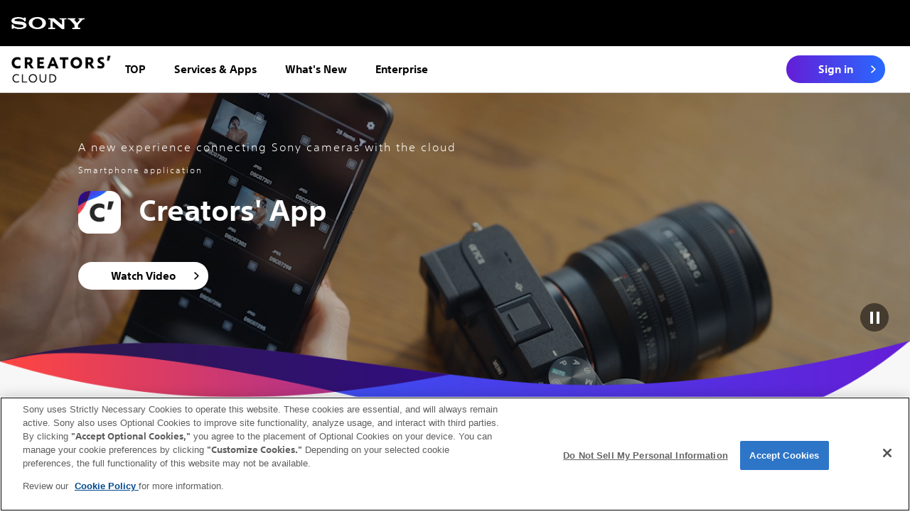

--- FILE ---
content_type: text/html
request_url: https://creatorscloud.sony.net/catalog/creatorsapp/?s_tc_caqr=from_web_help
body_size: 1382
content:
<!DOCTYPE html>
<html lang="none">

<head>
<meta charset="utf-8">
<meta name="viewport" content="width=device-width, initial-scale=1.0">
<meta http-equiv="X-UA-Compatible" content="IE=edge">
<meta property="og:url" content="https://creatorscloud.sony.net/catalog/creatorsapp/index.html">
<meta property="og:image" content="https://creatorscloud.sony.net/catalog/assets/ogp/ogp_ca.jpg">
<link rel="apple-touch-icon" href="/apple-touch-icon.png">
<link rel="apple-touch-icon-precomposed" href="/apple-touch-icon.png">
<link rel="icon" type="image/png" href="/android-chrome-192x192.png">
<link rel="icon" href="/favicon.ico" sizes="any">
<link rel="icon" type="image/svg+xml" href="/favicon.svg"><script src="/catalog/assets/js/lib/jquery-3.7.0.min.js"></script>
<script src="/catalog/assets/js/main.js?_=20260114173150"></script>
<script>

const ck_locale = ls_get('locale');

let urlParam = location.search.substring(1);
let paramArray = [];
if (urlParam) {
  let param = urlParam.split('&');
  for (i = 0; i < param.length; i++) {
    let paramItem = param[i].split('=');
    paramArray[paramItem[0]] = paramItem[1];
  }
}

var localeList =  JSON.parse('["en-ae","ar-ae","es-ag","en-ag","es-ai","en-ai","en-al","en-am","en-ao","es-ar","en-ar","de-at","en-au","es-aw","en-aw","en-az","en-ba","es-bb","en-bb","en-bd","de-be","fr-be","nl-be","en-bf","en-bg","en-bh","ar-bh","en-bj","es-bm","en-bm","en-bn","es-bo","en-bo","pt-br","es-bs","en-bs","en-bt","en-bw","en-by","es-bz","en-bz","en-ca","fr-ca","en-cd","de-ch","fr-ch","it-ch","en-ci","es-cl","en-cl","en-cm","zh-hans-cn","es-co","es-cr","en-cv","en-cy","cs-cz","en-cz","de-de","en-dk","es-dm","en-dm","es-do","en-do","en-dz","es-ec","en-ee","en-eg","es-es","en-fi","en-fj","en-fm","fr-fr","en-ga","en-gb","es-gd","en-gd","en-ge","en-gh","en-gm","en-gr","es-gt","en-gt","en-gw","es-gy","en-gy","en-hk","zh-hans-hk","zh-hant-hk","es-hn","en-hn","en-hr","es-ht","en-ht","en-hu","id-id","en-id","en-ie","en-il","en-in","en-is","it-it","es-jm","en-jm","en-jo","ja-jp","en-ke","en-kg","en-kh","es-kn","en-kn","en-kr","ko-kr","en-kw","ar-kw","es-ky","en-ky","ru-kz","en-la","en-lb","ar-lb","es-lc","en-lc","en-li","en-lk","en-lr","en-lt","de-lu","fr-lu","en-lv","en-ma","en-md","en-mg","en-mk","en-ml","en-mm","en-mn","en-mo","en-mr","es-ms","en-ms","en-mt","en-mu","en-mw","es-mx","en-my","en-mz","en-na","en-ne","en-ng","es-ni","en-ni","nl-nl","no-no","en-no","en-np","en-nz","en-om","ar-om","es-pa","es-pe","en-pg","en-ph","en-pk","en-pl","pl-pl","pt-pt","en-pt","en-pw","es-py","en-py","en-qa","ar-qa","en-ro","en-rs","ru-ru","en-rw","en-sa","ar-sa","en-sb","en-sc","sv-se","en-sg","en-si","en-sk","en-sl","en-sn","es-sr","en-sr","en-st","es-sv","en-sv","es-sx","en-sx","en-sz","es-tc","en-tc","en-td","en-tg","en-th","th-th","en-tj","en-tm","en-tn","tr-tr","es-tt","en-tt","en-tw","zh-hant-tw","en-tz","en-ua","en-ug","en-us","es-uy","en-uy","en-uz","es-vc","en-vc","es-ve","es-vg","en-vg","en-vn","vi-vn","en-ye","en-za","en-zm","en-zw"]');
let location_path, locale;

if (paramArray.locale) {
  locale = paramArray.locale;
} else if(ck_locale) {
  locale = ck_locale
} else {
  locale = getBrowserLocale();
}

let url = '/catalog/en-us/language.html';
if (locale) {
  if (location.pathname.indexOf('creatorsapp') != -1) {
    location_path = '/catalog/' + locale + '/creatorsapp/index.html';
    url = location_path + document.location.search;
  } else if(location.pathname.indexOf('mastercut') != -1) {
    location_path = '/catalog/' + locale + '/mastercut/index.html';
    url = location_path + document.location.search;
  } else if(location.pathname.indexOf('transfer') != -1) {
    location_path = '/catalog/' + locale + '/transfer/index.html';
    url = location_path + document.location.search;
  } else if(location.pathname.indexOf('ie-desktop') != -1) {
    location_path = '/catalog/' + locale + '/ie-desktop/index.html';
    url = location_path + document.location.search;
  } else if(location.pathname.indexOf('ie-mobile') != -1) {
    location_path = '/catalog/' + locale + '/ie-mobile/index.html';
    url = location_path + document.location.search;
  } else if(location.pathname.indexOf('visualstory') != -1) {
    location_path = '/catalog/' + locale + '/visualstory/index.html';
    url = location_path + document.location.search;
  } else if(location.pathname.indexOf('monitorcontrol') != -1) {
    location_path = '/catalog/' + locale + '/monitorcontrol/index.html';
    url = location_path + document.location.search;
  } else if(location.pathname.indexOf('cameraupgrade') != -1) {
    location_path = '/catalog/' + locale + '/cameraupgrade/index.html';
    url = location_path + document.location.search;
  } else if(location.pathname.indexOf('catalyst') != -1) {
    location_path = '/catalog/' + locale + '/catalyst/index.html';
    url = location_path + document.location.search;
  } else if(location.pathname.indexOf('servicearea.html') != -1) {
    location_path = '/catalog/' + locale + '/servicearea.html';
    url = location_path + document.location.search;
  } else if(location.pathname.indexOf('sitemap.html') != -1) {
    location_path = '/catalog/' + locale + '/sitemap.html';
    url = location_path + document.location.search;
  } else if(location.pathname.indexOf('language.html') != -1) {
    location_path = '/catalog/' + locale + '/language.html';
    url = location_path + document.location.search;
  } else if(location.pathname.indexOf('trademark.html') != -1) {
    location_path = '/' + locale + '/trademark.html';
    url = location_path + document.location.search;
  } else if(location.pathname.indexOf('licenses.html') != -1) {
    location_path = '/' + locale + '/licenses.html';
    url = location_path + document.location.search;
  } else if(location.pathname.indexOf('catalog') != -1) {
    location_path = '/catalog/' + locale + '/index.html';
    url = location_path + document.location.search;
  } else if(location.pathname.indexOf('linkpolicy.html') != -1) {
    location_path = '/' + locale + '/linkpolicy.html';
    url = location_path + document.location.search;
  }
}
location.href = url;

</script>
</head>
<body>
</body>
</html>

--- FILE ---
content_type: text/html
request_url: https://creatorscloud.sony.net/catalog/en-us/creatorsapp/index.html?s_tc_caqr=from_web_help
body_size: 8659
content:
<!DOCTYPE html>
<html lang="en">

<head>
    <meta charset="utf-8">
    <meta name="viewport" content="width=device-width, initial-scale=1.0">
    <meta http-equiv="X-UA-Compatible" content="IE=edge">
    <title>Creators' App | Creators&#39; Cloud</title>
<meta name="description" content="">
<meta property="og:title" content="Creators' App | Creators&#39; Cloud">
<meta property="og:type" content="website">
<meta property="og:site_name" content="Creators' Cloud | Sony">
<meta property="og:description" content="">    <meta property="og:url" content="https://creatorscloud.sony.net/catalog/en-us/creatorsapp/index.html">
<meta property="og:image" content="https://creatorscloud.sony.net/catalog/assets/ogp/ogp_ca.jpg">
<link rel="apple-touch-icon" href="/apple-touch-icon.png">
<link rel="apple-touch-icon-precomposed" href="/apple-touch-icon.png">
<link rel="icon" type="image/png" href="/android-chrome-192x192.png">
<link rel="icon" href="/favicon.ico" sizes="any">
<link rel="icon" type="image/svg+xml" href="/favicon.svg">    <link rel="stylesheet" type="text/css" href="/catalog/assets/css/slick.css">
    <link rel="stylesheet" href="/catalog/assets/css/common.css">
    <link rel="stylesheet" href="/catalog/assets/css/apps.css">
    <link rel="stylesheet" href="/catalog/assets/css/w20_w15ui_w55_W23_29_31.css">

    <script>
        var utag_data = {
            website_platform: "global:gcc"
        };
    </script>
    <script src="https://tags.tiqcdn.com/utag/sony-marketing/sna/prod/utag.sync.js"></script>
    <script>
        //Data Layer
        if (typeof window.buildSonyDataLayer === 'undefined') {
            window.buildSonyDataLayer = function() {
                var sony = {};
                sony.digitalData = {};
                sony.digitalData.page = {};
                sony.digitalData.page.name = 'creators-app';
                sony.digitalData.page.country = 'US';
                sony.digitalData.page.language = 'en';
                sony.digitalData.page.pageTemplate = 'creators-cloud';
                sony.digitalData.page.section = 'gcc';
                sony.digitalData.page.currency = 'USD';

                return sony;
            };
        }
    </script>
    <!-- OneTrust Cookies Consent Notice start for creatorscloud.sony.net-->
<script type="text/javascript" src="https://cdn.cookielaw.org/consent/4167bf7e-b102-44a3-aebb-41593425ba7f/OtAutoBlock.js" ></script>
<script src="https://cdn.cookielaw.org/consent/4167bf7e-b102-44a3-aebb-41593425ba7f/otSDKStub.js" data-document-language="true" type="text/javascript" charset="UTF-8" data-domain-script="4167bf7e-b102-44a3-aebb-41593425ba7f" ></script>
<script type="text/javascript">function OptanonWrapper() { }</script>
<!-- OneTrust Cookies Consent Notice end for creatorscloud.sony.net--></head>

<body class="en creators-app">

    <script>
        (function(a, b, c, d) {
            a = 'https://tags.tiqcdn.com/utag/sony-marketing/sna/prod/utag.js';
            b = document;
            c = 'script';
            d = b.createElement(c);
            d.src = a;
            d.type = 'text/java' + c;
            d.async = true;
            a = b.getElementsByTagName(c)[0];
            a.parentNode.insertBefore(d, a);
        })();
    </script>

    <div id="headerArea">
        <header class="header">
            <div class="header__primary">
  <div class="header__primary--inner">
    <a href="https://www.sony.net/" class="header__sonylogo" target="_blank"><img src="/catalog/assets/image/sony_logo.svg" alt="SONY"></a>
  </div>
</div>
<div class="header__secondary header__secondary--border menuopen">
  <div class="header__secondary--inner">
    
        <div class="header__logo"><a href="/"><img src="/catalog/assets/image/logo.svg" alt="CREATORS' CLOUD"></a></div>
    
    
    <div class="header__nav--wrap">
      <nav class="header__nav">
        <ul>
          <li class="header__nav--link"><a href="/"><span>TOP</span></a></li>          <li class="header__nav--link"><a href="/catalog/"><span>Services &amp; Apps</span></a></li>
          <li class="header__nav--link"><a href="/news/"><span>What's New</span></a></li>          <li class="header__nav--link"><a href="https://pro.sony/creators-cloud/" target="_blank"><span>Enterprise</span></a></li>        </ul>
      </nav>
      <div class="header__btn"><a href="/app/" target="_blank" class="header__btn--signin"><span>Sign in</span></a></div>    </div>
        <button class="header__menuBtn menuopen" aria-expanded="false" aria-controls="header_sp_menu" aria-label="メニュー"><span></span></button>
    
  </div>

  
  <div class="header__spmenu menuopen" id="header_sp_menu">
    <div class="header__spmenu--bg menuopen"></div>
    <div class="header__spmenu--wrap menuopen">
      <nav>
        <ul>
                    <li class="header__spmenu--link">
            <a href="/">
              TOP            </a>
          </li>
                    <li class="header__spmenu--link">
            <a href="/catalog/">
            Services &amp; Apps            </a>
          </li>
                    <li class="header__spmenu--link">
          <a href="/news/">
            What's New            </a>
          </li>
                              <li class="header__spmenu--link">
          <a href="https://pro.sony/creators-cloud/" target="_blank">
            Enterprise            </a>
          </li>
                  </ul>
      </nav>
            <div class="header__spmenu--btn"><a href="/app/" target="_blank" class="header__btn--signin"><span>Sign in</span></a></div>
          </div>
  </div>
  
</div>
        </header>
    </div>


    <main class="content creators col2staggered__wrap--startImgRight">
        <div class="app__kv">
            <!-- <picture>
                <source srcset="/catalog/assets/image/apps-img/creators-app/kv/kv-creators.jpg" media="(min-width: 769px)" width="2732" height="1024">
                <img src="/catalog/assets/image/apps-img/creators-app/kv/kv-creators-sp.jpg" alt="Creators' Cloud App" width="750" height="946">

            </picture> -->
            <video class="video_responsive video_responsive_pc Sony_CA_Flash_H264_16M is-pc filter--brightness--70" poster="/catalog/assets/image/apps-img/creators-app/kv/Sony_CA_Flash_H264_16M_poster_pc.jpg" data-src="/catalog/assets/video/Sony_CA_Flash_H264_16M_pc" data-bp="768" data-isLoaded="" data-isPause="false" width="100%" preload="none" muted="muted" autoplay loop playsinline></video>
            <video class="video_responsive video_responsive_sp Sony_CA_Flash_H264_16M is-sp filter--brightness--70" poster="/catalog/assets/image/apps-img/creators-app/kv/Sony_CA_Flash_H264_16M_poster_sp.jpg" data-src="/catalog/assets/video/Sony_CA_Flash_H264_16M_sp" data-bp="768" data-isLoaded="" data-isPause="false" width="100%" preload="none" muted="muted" autoplay loop playsinline></video>
            <div class="app__kv--pulse">
                <picture>
                    <source srcset="/catalog/assets/image/apps-img/creators-app/kv/kv-creators-pulse.png" media="(min-width: 769px)" width="2732" height="1024">
                    <img src="/catalog/assets/image/apps-img/creators-app/kv/kv-creators-pulse-sp.png" alt="Creators' Cloud App" width="750" height="946">
                </picture>
            </div>
            <div class="app__kv--content">
                <div class="app__kv--icon reverse">
                    <h2 class="app__kv--title">
                        Creators&#39; App                    </h2>
                    <img class="app__kv--app" src="/catalog/assets/image/app-icon/creatorsapp.png" alt="Creators' App">
                    <div class="app__kv--txt f_r">
                        <p class="app__kv--txt--l">A new experience connecting Sony cameras with the cloud</p>
                        <p class="app__kv--txt--s">Smartphone application</p>
                    </div>
                </div>

                                <div class="kv-movieLink">
                    <div class="c-buttonW icAppWarp">
                        <a href="https://youtu.be/pPl8RCu6Ze0" target="_blank">
                            <span>
                                <div class="icWindows"></div>Watch Video​                            </span>
                        </a>
                    </div>
                </div>
                            </div>
            <div class="app__kv--control">
              <div class="app__kv--control--inner">
                  <button class="app__kv--control--play responsiveVideoPlay" data-videoClass="Sony_CA_Flash_H264_16M" style="outline: revert;">
                    <img src="/catalog/assets/image/btn-play.svg" alt="">
                  </button>
                  <button class="app__kv--control--pause responsiveVideoPause active" data-videoClass="Sony_CA_Flash_H264_16M" style="outline: revert;">
                    <img src="/catalog/assets/image/btn-pause.svg" alt="">
                  </button>
              </div>
            </div>
        </div>

                <div class="app__section1 app__correspondence">
            <p class="app__section1--txt f_r app__correspondence--txt f_r --txt-size read">Allows you to connect your Sony camera to the cloud, enhancing the functionality and convenience in shooting and sharing.</p>
            <p class="app__section1--txt f_r app__correspondence--txt f_r --txt-size">Supported Cameras</p>
            <p class="app__section1--txt f_r app__correspondence--txt f_r --txt-size --inner_span--inlineBlock mb-1"><span>FX3*,</span> <span>FX2,</span> <span>FX30*,</span> <span>α1 II, </span> <span>α1*,</span> <span>α9 III,</span> <span>α7R V*,</span> <span>α7S III*,</span> <span>α7 V,</span> <span>α7 IV*,</span> <span>α7CR,</span> <span>α7C II,</span> <span>α6700,</span> <span>ZV-E1,</span> <span>ZV-E10 II,</span> <span>ZV-1 II,</span> <span>ZV-1F,</span> <span>RX1R III,</span> <span>ILX-LR1</span></p>
            <p class="app__section1--txt f_r  app__correspondence--txt f_r sp-center">
                *Requires the latest system software update            </p>
            <div class="app__qr--content">
                <span class="app__qr--code">
                    <img src="/catalog/assets/image/apps-img/other/icon/appstoreqr_2.png" alt="QRcode">
                </span>
                <div class="app__qr--box">
                    <a class="app__qr--app hoverScale" target="_blank" href="https://itunes.apple.com/us/app/id1616622856?mt=8">
                        <img src="/catalog/assets/image/btn-app-a.svg" alt="Download on the App Store">
                    </a>
                    <a class="app__qr--google hoverScale" target="_blank" href="https://play.google.com/store/apps/details?id=jp.co.sony.ips.portalapp">
                        <img src="/catalog/assets/image/apps-img/other/icon/google-btn.png" alt="GET IT ON Google Play">
                    </a>
                </div>
            </div>
            <p class="app__section1--txt app__correspondence--txt link--purple f_r">For other models not shown above, <a href="/catalog/ie-mobile/">Imaging Edge Mobile</a> app is available.</p>
        </div>
        

        <!-- <div class="app__section1">
            <h3 class="app__section1--title">
                            </h3>
                            <p class="app__section1--txt f_r">
                    Use the app for mobile access anytime, anywhere to Creators' Cloud, a platform that combines advanced Sony camera technology and cloud-based AI as your allies in creative work, from shooting to production.                </p>
                    </div> -->
                    <div class="app__section2">
                <div class="app__section2--content">
                    <div class="app__section2--feature">
                        <h3 class="app__section2--title">
                            Three main features of Creators' App                        </h3>
                    </div>
                    <div class="app__section2--box">
                        <div class="app__section2--box-content">
                            <div class="videoWrapp">
                                <video class="video --loopLimited --scrollAndPlay" id="video01" src="/catalog/assets/video/cc-motion-01_720p.mp4" type="video/mp4" muted playsinline></video>
                                <button class="feature__btn scrollInImg videoPlay on" id="videoPlay01"></button>
                            </div>
                            <p class="app__section2--box-title">
                                Upload to the cloud from your camera or smartphone                            </p>
                        </div>
                        <div class="app__section2--box-content">

                            <div class="videoWrapp">
                                <video class="video --loopLimited --scrollAndPlay" id="video02" src="/catalog/assets/video/cc-motion-02_720p.mp4" type="video/mp4" muted playsinline></video>
                                <button  class="feature__btn scrollInImg videoPlay on" id="videoPlay02"></button>
                            </div>
                            <p class="app__section2--box-title">
                                Remote shooting                            </p>
                        </div>
                        <div class="app__section2--box-content">

                            <div class="videoWrapp">
                                <video class="video --loopLimited --scrollAndPlay" id="video03" src="/catalog/assets/video/cc-motion-03_720p.mp4" type="video/mp4" muted playsinline></video>
                                <button  class="feature__btn scrollInImg videoPlay on" id="videoPlay03"></button>
                            </div>
                            <p class="app__section2--box-title">
                                Enhance camera functions                            </p>
                        </div>
                    </div>
                    <div class="listWrap">
                        <ul class="list-dot f_r">
                            <li>Connection and settings between your camera and smartphone are required in advance.</li>
                            <li>For app/service availability by countries and regions, please check <a href="/catalog/servicearea.html">here</a>.</li>
                        </ul>
                    </div>
                </div>
            </div>
                            <div class="app__content01 app_gray">
                <h3 class="app__content01--title">
                    Upload photos and videos to your smartphone or the cloud                </h3>
    
                                <div class="app__content01--box col2staggered__item">
                    <div class="videoWrapp">
                        <picture>
                            <source media="(min-width: 769px)" srcset="/catalog/assets/image/apps-img/creators-app/content/fig-01.jpg 1x, /catalog/assets/image/apps-img/creators-app/content/fig-01@2x.jpg 2x">
                            <source media="(max-width: 768px)" srcset="/catalog/assets/image/apps-img/creators-app/content/fig-01-sp.jpg 1x, /catalog/assets/image/apps-img/creators-app/content/fig-01-sp@2x.jpg 2x">
                            <img src="/catalog/assets/image/apps-img/creators-app/content/fig-01.jpg" alt="">
                        </picture>
                    </div>
                    <div class="app__content01--box-content">
                        <h4 class="app__content01--box-title">
                            Cloud upload and automatic transfer to various types of storage                        </h4>
                        <p class="app__content01--box-txt f_r pa__r">
                            Once set up in the Creators‘ App or Creators’ Cloud Web, you can connect your camera to the Creators‘ Cloud storage and directly upload footage without the need for a smartphone.<br>In addition, footage uploaded to Creators’ Cloud storage can be automatically transferred to other cloud services.
Transferring to Adobe Lightroom&reg; smoothly facilitates editing and streamlines your workflow.You can transfer footage to Google Drive&reg; for backup and sharing.                        </p>
                        <ul class="list-dot link--purple link--underline f_r">
                            <li>Supported cameras: FX3 (Ver. 5.00 or later), FX2, FX30 (Ver. 4.00 or later), α1 II, α1 (Ver. 2.00 or later), α9 III (Ver. 2.00 or later), α7R V (Ver. 3.00 or later), α7S III (Ver. 3.00 or later), α7 V, α7 IV (Ver. 3.00 or later), α7CR (Ver. 2.00 or later), α7C II (Ver. 2.00 or later), α6700 (Ver. 2.00 or later), ZV-E1 (Ver. 2.00 or later), ZV-E10 II, ZV-1 II (Ver. 2.00 or later), ZV-1F (Ver. 2.00 or later), RX1R III</li>
                            <li>The upload method may differ depending on the camera. Please refer to the Help Guide for details.</li>
                            <li>Click <a href="/catalog/servicearea.html">here</a> to see supported countries and regions.</li>
                        </ul>
                    </div>
                </div>
                                
                                <div class="app__content01--box col2staggered__item">
                    <div class="videoWrapp">
                        <picture>
                            <source media="(min-width: 769px)" srcset="/catalog/assets/image/apps-img/creators-app/content/fig-03.jpg 1x, /catalog/assets/image/apps-img/creators-app/content/fig-03@2x.jpg 2x">
                            <source media="(max-width: 768px)" srcset="/catalog/assets/image/apps-img/creators-app/content/fig-03-sp.jpg 1x, /catalog/assets/image/apps-img/creators-app/content/fig-03-sp@2x.jpg 2x">
                            <img src="/catalog/assets/image/apps-img/creators-app/content/fig-03.jpg" alt="">
                        </picture>
                    </div>
                    <div class="app__content01--box-content">
                        <h4 class="app__content01--box-title">
                            Upload footage to Ci Media Cloud                        </h4>
                        <p class="app__content01--box-txt f_r pa__r">
                            Once set up in Creators' App or Creators' Cloud Web, you can upload footage directly to Sony's Ci Media Cloud storage service without using a smartphone. Imagery shot on your camera can be immediately uploaded to Ci Media Cloud, shortening your collaborative workflow.                        </p>
                        <ul class="list-dot link--purple link--underline f_r">
                            <li>Supported cameras: FX3 (Ver. 6.02 or later), FX2, FX30 (Ver. 5.02 or later), α7S III (Ver. 4.00 or later)</li>
                            <li>For more information on Ci Media Cloud, please check <a href="https://www.sony.net/cimediacloud/" target="_blank">here</a>.</li>
                            <li>When uploading to Ci Media Cloud, the footage will not be saved in Creators' Cloud storage.</li>
                            <li>Performing uploads continuously for an extended period of time may cause the camera to turn off. Please check <a href="https://www.sony.net/ca/help/temperature/?source=portal" target="_blank">here</a> for details.</li>
                            <li>Click <a href="https://creatorscloud.sony.net/catalog/servicearea.html" target="_blank">here</a> to see supported countries and regions.</li>
                        </ul>
                    </div>
                </div>
                    
                <div class="app__content01--box col2staggered__item">
                    <div class="videoWrapp">
                        <picture>
                            <source media="(min-width: 769px)" srcset="/catalog/assets/image/apps-img/creators-app/content/fig-02.jpg 1x, /catalog/assets/image/apps-img/creators-app/content/fig-02@2x.jpg 2x">
                            <source media="(max-width: 768px)" srcset="/catalog/assets/image/apps-img/creators-app/content/fig-02-sp.jpg 1x, /catalog/assets/image/apps-img/creators-app/content/fig-02-sp@2x.jpg 2x">
                            <img src="/catalog/assets/image/apps-img/creators-app/content/fig-02.jpg" alt="">
                        </picture>
                    </div>
                    <div class="app__content01--box-content">
                        <h4 class="app__content01--box-title">
                            Wired/wireless transfer from your camera to your smartphone                        </h4>
                        <p class="app__content01--box-txt f_r">
                            Huge image data such as high image quality photos and videos are able to be transferred to a smartphone both via Wi-Fi and USB cable. A wired connection provides more stable transfer.                        </p>
                        <ul class="astaList astaList--small f_r"><li>High-speed communication is available when the camera, smartphone and USB cable conform to USB 3.2 specifications.</li></ul>
                    </div>
                </div>
                
                <div class="app__content01--box col2staggered__item">
                    <div class="videoWrapp">
                        <video class="video --loopLimited --scrollAndPlay" id="video05" src="/catalog/assets/video/cc-motion-05_720p.mp4" type="video/mp4" muted playsinline></video>
                        <button class="feature__btn scrollInImg videoPlay on" id="videoPlay05"></button>
                    </div>
                    <div class="app__content01--box-content">
                        <h4 class="app__content01--box-title">
                            Transfer to mobile device while shooting                        </h4>
                        <p class="app__content01--box-txt f_r pa__r">
                            Shooting is possible while transferring captured photos and videos to a smartphone or tablet. You can continue shooting with confidence that you won’t miss an unmissable moment, even if one happens during transmission.                        </p>
                        <ul class="list-dot link--purple link--underline f_r">
                            <li>Supported cameras: FX3 (Ver. 6.00 or later), FX2, FX30 (Ver. 5.00 or later),α1 II, α1 (Ver. 3.00 or later), α9 III (Ver. 3.00 or later), α7 V, α7R V (Ver. 3.00 or later), α7S III (Ver. 4.00 or later) , α7 IV (Ver. 4.00 or later), α7CR (Ver. 2.00 or later), α7C II (Ver. 2.00 or later), α6700 (Ver. 2.00 or later), ZV-E1 (Ver. 2.00 or later), RX1R III, ILX-LR1 (Ver. 2.00 or later)</li>
                        </ul>
                    </div>
                </div>
    
                <div class="app__content01--box app__content01--singleBox">
                    <h4 class="app__content01--box-title">
                        Support for mobile transfer interruption, resumption, and differential transfer                    </h4>
                    <p class="app__content01--box-txt f_r">
                        Transfer to a smartphone can be resumed if it is interrupted. It is also possible to transfer only the differences that have not yet been transferred, or to add extra footage to be transferred during the transfer process, increasing the workflow efficiency of transfer to smartphones.                    </p>
                    <ul class="list-dot link--purple link--underline f_r">
                        <li>Supported cameras: FX3 (Ver. 6.00 or later), FX2, FX30 (Ver. 5.00 or later),α1 II, α1 (Ver. 3.00 or later), α9 III (Ver. 3.00 or later), α7R V (Ver. 3.00 or later), α7S III (Ver. 4.00 or later) , α7 V, α7 IV (Ver. 4.00 or later), α7CR (Ver. 2.00 or later), α7C II (Ver. 2.00 or later), α6700 (Ver. 2.00 or later), ZV-E1 (Ver. 2.00 or later), RX1R III, ILX-LR1 (Ver. 2.00 or later)</li>
                    </ul>
                </div>
    
                <div class="app__content01--box app__content01--singleBox">
                    <h4 class="app__content01--box-title">
                        Preview video clips before transfer                    </h4>
                    <p class="app__content01--box-txt f_r">
                        Before transferring video clips from your camera to your smartphone, you can preview them on your smartphone to get an overview of the video content. Select only the video clips you need and transfer them to your smartphone.                    </p>
                    <ul class="list-dot link--purple link--underline f_r">
                        <li>Supported cameras: FX3 (Ver. 6.00 or later), FX2, FX30 (Ver. 5.00 or later), α7S III (Ver. 4.00 or later) , α7 V, α7CR (Ver. 2.00 or later), α7C II (Ver. 2.00 or later), α6700 (Ver. 2.00 or later), RX1R III</li>
                    </ul>
                </div>
            </div>
        
                                    <div id="storage_plan" class="app__plan">
                    <div class="l-inner">
                        <div class="plan__midashi">
                            <h3 class="app__plan--title">Four cloud storage<span class="tooltip" role="button" tabindex="0">*<span class="tooltip-cont">*For regional app/service availability, <a href="/catalog/servicearea.html">check here.</a></span></span> plans with special savings for Sony camera owners</h3>
                            <div class="plan__midashi___body f_r c-txt">
                                <p>
                                    Find the plan for convenient cloud photo and video storage that's right for you. If you own an eligible Sony camera, you can start with a free 25 GB plan. A 500 GB plan is also available for heavy users.                                </p>
                            </div>
                        </div>



                        <ul class="app__plan--content app__plan--content--heightAdjust">
                            <li class="app__plan--box1">
                                <p class="app__plan--price f_b">25GB</p>

                                <p class="app__plan--storage"><span>Exclusive plan for Sony camera users</span></p>
                                <p class="app__plan--txt1 f_r">Register your eligible Sony camera and get 25 GB of cloud storage for free.</p>

                            </li>
                            <li class="app__plan--box2">
                                <p class="app__plan--price f_b">5GB</p>

                                <p class="app__plan--storage"><span>Free</span></p>
                                <p class="app__plan--txt1 f_r">Get 5 GB of free cloud storage when you become a Creators' Cloud member.</p>

                            </li>
                            <li class="app__plan--box1">
                                <p class="app__plan--price f_b">25GB</p>

                                <p class="app__plan--storage"><span>Exclusive plan for Sony camera users</span></p>
                                <p class="app__plan--txt1 f_r">Register your eligible Sony camera and get 25 GB of cloud storage for free.</p>

                            </li>
                            <li class="app__plan--box2">
                                <p class="app__plan--price f_b">100GB</p>

                                <p class="app__plan--storage">
                                                                        <span>$ 4.99</span><span class="app__plan--storage--small">/</span><span class="app__plan--storage--small">per month</span>
                                                                    </p>
                                <p class="app__plan--txt1 f_r">Get 100 GB of photo and video storage.</p>
                                                            </li>
                            <li class="app__plan--box2">
                                <p class="app__plan--price f_b">500GB</p>

                                <p class="app__plan--storage">
                                                                        <span>$ 9.99</span><span class="app__plan--storage--small">/</span><span class="app__plan--storage--small">per month</span>
                                                                    </p>
                                <p class="app__plan--txt1 f_r">Get 500 GB of cloud storage for your production needs.</p>
                                                            </li>
                        </ul>
                                                <div class="app__plan__textBeforBtn f_r">
                            <p>
                                This price is determined by the reseller, Cleverbridge, and provided here for reference purposes.                            </p>
                        </div>
                                                <div class="bntWrap">
                            <div class="c-buttonW btn_l">
                                <a href="/app/" target="_blank">
                                    <span>Get started</span>
                                </a>
                            </div>
                        </div>
                    </div>
                </div>
                    
        <div class="app__content01 bg--white">
                        <h3 class="app__content01--title">
                Use your smartphone as a remote control for your camera            </h3>
                        <div class="app__content01--box col2staggered__item">
                <picture>
                    <source media="(min-width: 769px)" srcset="/catalog/assets/image/apps-img/creators-app/content/img-01.jpg 1x, /catalog/assets/image/apps-img/creators-app/content/img-01@2x.jpg 2x">
                    <source media="(max-width: 768px)" srcset="/catalog/assets/image/apps-img/creators-app/content/img-01-sp.jpg 1x, /catalog/assets/image/apps-img/creators-app/content/img-01-sp@2x.jpg 2x">
                    <img src="/catalog/assets/image/apps-img/creators-app/content/img-01.jpg" alt="">
                </picture>
                <div class="app__content01--box-content">
                    <h4 class="app__content01--box-title">
                        Control your camera remotely from a smartphone                    </h4>
                    <p class="app__content01--box-txt f_r">
                        By linking your smartphone to cameras, you can control them remotely from the smartphone. This enables remote shooting, which may be useful for group shots  or keeping cameras still in night scenes. You can also easily check camera battery and media information, set the date, time, or camera name, and more from a smartphone.                    </p>
                </div>
            </div>
        </div>

                
        <div class="app__content01">
            <h3 class="app__content01--title">
                Enhance Sony camera functions via your smartphone            </h3>
                        <div class="app__content01--box col2staggered__item">
                <div class="videoWrapp">
                    <video class="video --loopLimited --scrollAndPlay" id="video06" src="/catalog/assets/video/cc-motion-06_720p.mp4" type="video/mp4" muted playsinline></video>
                    <button class="feature__btn scrollInImg videoPlay on" id="videoPlay06"></button>
                </div>
                <div class="app__content01--box-content">
                    <h4 class="app__content01--box-title">
                        Update your supported camera to the latest software                    </h4>
                    <p class="app__content01--box-txt f_r">
                        You can perform software updates for supported cameras through a smartphone without using a PC.                    </p>
                    <ul class="list-dot link--purple link--underline f_r">
                        <li>This function is not available on cameras that support Creators' App but have not yet had a software update.</li>
                        <li>Depending on the software version of your supported camera, you may need to update the software using a PC.  For details please check the web pages for each product.</li>
                    </ul>
                </div>
            </div>
            <div class="app__content01--box col2staggered__item">
                <div class="videoWrapp">
                    <video class="video --loopLimited --scrollAndPlay" id="video04" src="/catalog/assets/video/cc-motion-04_720p.mp4" type="video/mp4" muted playsinline></video>
                    <button class="feature__btn scrollInImg videoPlay on" id="videoPlay04"></button>
                </div>
                <div class="app__content01--box-content">
                    <h4 class="app__content01--box-title">
                        Import a LUT file to your camera via your smartphone                    </h4>
                    <p class="app__content01--box-txt f_r">
                        LUT files (the LOOK profile of a video) stored in the cloud storage (Creators' Cloud) can be imported to the camera via smartphone without using any PC and SD card.                    </p>
                    <ul class="list-dot link--purple link--underline f_r">
                        <li>LUT files must be uploaded to Sony's cloud service (Creators' Cloud) from a PC or tablet beforehand.</li>
                        <li>Supported cameras : FX3 (Ver. 4.00 or later), FX2, FX30 (Ver. 3.00 or later), α1 II, α9 III, α7 V, α7CR, α7C II, ZV-E1 (Ver. 2.00 or later), ZV-E10 II, RX1R III, ILX-LR1</li>
                        <li>*For app/service availability by countries and regions, please check <a href="/catalog/servicearea.html">here</a>.</li>
                    </ul>
                </div>
            </div>
                                    <div class="detailLink__outer">
                <h3>Upgrade your camera features</h3>
                <p class="f_r">You can import the latest features into your camera via smartphone.</p>
                <div class="btnWrap">
                    <a href="/catalog/cameraupgrade/" target="_blank" class="header__btn--signin whatsNew__archiveBtn"><span>Details</span></a>
                </div>
            </div>
                    </div>
                
        <div class="app__qr app__qr__ca">
            <h3 class="app__qr--title">
                A new experience connecting Sony cameras with the cloud            </h3>

            <div class="app__qr--content">
                                    <span class="app__qr--code">
                        <img src="/catalog/assets/image/apps-img/other/icon/appstoreqr_2.png" alt="QRcode">
                    </span>
                    <div class="app__qr--box">
                        <a class="app__qr--app hoverScale" target="_blank" href="https://itunes.apple.com/us/app/id1616622856?mt=8">
                            <img src="/catalog/assets/image/btn-app-a.svg" alt="Download on the App Store">
                        </a>
                        <a class="app__qr--google hoverScale" target="_blank" href="https://play.google.com/store/apps/details?id=jp.co.sony.ips.portalapp">
                            <img src="/catalog/assets/image/apps-img/other/icon/google-btn.png" alt="GET IT ON Google Play">
                        </a>
                    </div>
                            </div>
            <div class="ttLink">
                <div class="c-buttonW">
                    <a href="https://www.sony.net/ca/help/?source=portal" target="_blank">
                        <span>Support</span>
                    </a>
                </div>
                <div class="f_r">How to use, Supported devices, etc.</div>
            </div>
           
        </div>

                <div class="app__content01 ccw">
            <div class="app__content01--box reverse">
                <div class="app__content01--box-content">
                    <h4 class="app__content01--box-title">
                        <span>Cloud experiences accessible from your web browser</span><br>
                        <span><strong>Creators&#39; Cloud Web</strong></span>
                    </h4>
                    <p class="app__content01--box-txt f_r">
                        Cloud storage can be accessed from your PC. You can also use Discover, a service for sharing work you have shot or produced with other creators around the world and browsing their work.                    </p>
                    <ul class="list-dot link--white link--underline list--mb20 f_r">
                        <li>For app/service availability by countries and regions, please check <a href="/catalog/servicearea.html">here</a>.</li>
                    </ul>
                    <div class="c-buttonW">
                        <a href="/app/" target="_blank">
                            <span>Sign in</span>
                        </a>
                    </div>
                </div>
                <picture>
                    <source media="(min-width: 769px)" srcset="/catalog/assets/image/apps-img/creators-app/content/display.png 1x, /catalog/assets/image/apps-img/creators-app/content/display@2x.png 2x">
                    <source media="(max-width: 768px)" srcset="/catalog/assets/image/apps-img/creators-app/content/display-sp.png 1x, /catalog/assets/image/apps-img/creators-app/content/display-sp@2x.png 2x">
                    <img src="/catalog/assets/image/apps-img/creators-app/content/display.png" alt="">
                </picture>
            </div>
        </div>
        
        <div class="app__appslider">
            <h3 class="app__appslider--title">Other recommended Creators&#39; Cloud apps</h3>
            <div class="app__appslider--content">
                <ul class="sub__recommendCarousel CCslickSlider__outer CC-appSlider">
                                        <li class="scrollInCont">
    <div class="experience__linkArea--img">
        <img src="/catalog/assets/image/servise-apps/thumbnail/thumbnail_MandC.png" alt="Monitor &amp; Control / Mobile application for video creators" loading="lazy" width="310" height="155">
    </div>
    <div class="experience__linkArea--txt match">
        <div class="experience__name">
            <span class="experience__name--ico"><img src="/catalog/assets/image/ico-experience-logo-m&c.svg" alt="" class="logo01" loading="lazy" width="150" height="150"></span>
            <div class="experience__name--txt">
                <p>Monitor &amp; Control<span>Mobile application for video creators</span></p>
            </div>
        </div>
        <div class="experience__detail f_r c-txt">
            <p class="f_r">Mobile app for visual content creators that enables wireless monitoring and high-precision exposure adjustment and focus control on the larger screen of a smartphone or tablet</p>
        </div>
        <div class="experience__device">
            <span class="experience__device--sp"><img src="/catalog/assets/image/ico-experience-sp.png" alt="SmartPhone" loading="lazy" width="31" height="50"></span>
            <span class="experience__device--tb"><img src="/catalog/assets/image/ico-experience-tb.png" alt="Tablet" loading="lazy" width="45" height="45"></span>
        </div>
                <div class="commBtnWrap">
            <div class="commBtn">
                <a href="/catalog/en-us/monitorcontrol/index.html"><span>Details</span></a>
            </div>
        </div>
            </div>
</li><li class="scrollInCont">
    <div class="experience__linkArea--img">
        <img src="/catalog/assets/image/servise-apps/thumbnail/thumbnail_d2.png" alt="Catalyst Browse / Catalyst Prepare / Catalyst Prepare Plugin / Catalyst Edit / Desktop video editing applications" loading="lazy" width="310" height="155">
    </div>
    <div class="experience__linkArea--txt match">
        <div class="experience__name">
            <div class="experience__name--ico experience__name--ico--3">                
                <img src="/catalog/assets/image/app-icon/catalyst-browse.png" alt="" class="logo01" loading="lazy" width="56" height="56">
                <img src="/catalog/assets/image/app-icon/ctp.png" alt="" class="logo01" loading="lazy" width="56" height="56">
                                <img src="/catalog/assets/image/app-icon/catalyst-edit.png" alt="" class="logo01" loading="lazy" width="56" height="56">
                            </div>
            <div class="experience__name--txt">
                <p>Catalyst Browse / Catalyst Prepare / Catalyst Prepare Plugin / Catalyst Edit<span>Desktop video editing applications</span></p>
            </div>
        </div>
        <div class="experience__detail f_r c-txt">
            <p class="f_r">Catalyst Browse / Catalyst Prepare / Catalyst Edit: Desktop applications for playback/editing of video files from Sony cameras and fast, high-precision correction applying
Catalyst Prepare Plugin: Adobe Premiere Pro plugin software for fast and precise correction and editing using camera metadata</p>
        </div>
        <div class="experience__device">
            <span class="experience__device--pc"><img src="/catalog/assets/image/ico-experience-pc.png" alt="PC" loading="lazy" width="55" height="43"></span>
        </div>
                <div class="commBtnWrap">
            <div class="commBtn">
                <a href="/catalog/en-us/catalyst/index.html"><span>Details</span></a>
            </div>
        </div>
            </div>
</li><li class="scrollInCont">
    <div class="experience__linkArea--img">
        <img src="/catalog/assets/image/servise-apps/thumbnail/thumb06.png" alt="Imaging Edge Desktop / Desktop application for RAW image processing and remote shooting" loading="lazy" width="310" height="155">
    </div>
    <div class="experience__linkArea--txt match">
        <div class="experience__name">
            <span class="experience__name--ico"><img src="/catalog/assets/image/app-icon/imaging-edge-desktop.png" alt="" loading="lazy" width="56" height="56"></span>
            <div class="experience__name--txt">
                <p>Imaging Edge Desktop<span>Desktop application for RAW image processing and remote shooting</span></p>
            </div>
        </div>
        <div class="experience__detail f_r c-txt">
            <p class="f_r">Desktop applications that enhance the quality and efficiency of production work such as remote shooting and RAW development</p>
        </div>
        <div class="experience__device">
            <span class="experience__device--pc"><img src="/catalog/assets/image/ico-experience-pc.png" alt="PC" loading="lazy" width="55" height="43"></span>
        </div>
                <div class="commBtnWrap">
            <div class="commBtn">
                <a href="/catalog/en-us/ie-desktop/index.html"><span>Details</span></a>
            </div>
        </div>
            </div>
</li><li class="scrollInCont">
    <div class="experience__linkArea--img">
        <img src="/catalog/assets/image/servise-apps/thumbnail/thumb03.png" alt="Ci Media Cloud / Advanced media management for professionals and teams" loading="lazy" width="310" height="155">
    </div>
    <div class="experience__linkArea--txt match">
        <div class="experience__name">
            <span class="experience__name--ico">
                <img src="/catalog/assets/image/app-icon/ci-media-cloud.png" alt="Ci Media Cloud / Advanced media management for professionals and teams" loading="lazy" width="140" height="140">
            </span>
            <div class="experience__name--txt">
                <p>Ci Media Cloud<span>Advanced media management for professionals and teams</span></p>
            </div>
        </div>
        <div class="experience__detail f_r c-txt">
            <p class="f_r">Accelerate project delivery with direct camera uploads, real-time client reviews, and Hollywood-grade media management.</p>
        </div>
        <div class="experience__device">
            <span class="experience__device--pc"><img src="/catalog/assets/image/ico-experience-pc.png" alt="PC" loading="lazy" width="55" height="43"></span>
            <span class="experience__device--sp"><img src="/catalog/assets/image/ico-experience-sp.png" alt="SmartPhone" loading="lazy" width="31" height="50"></span>
            <span class="experience__device--tb"><img src="/catalog/assets/image/ico-experience-tb.png" alt="Tablet" loading="lazy" width="45" height="45"></span>
        </div>
                <div class="commBtnWrap">
            <div class="commBtn">
                <a href="https://www.sony.net/cimediacloud/"><span>Details</span></a>
            </div>
        </div>
            </div>
</li>                </ul>
            </div>
        </div>
    </main>

    <footer class="footer">
    <div class="footer__inner">
            <div class="footer-button"><a href="/catalog/en-us/language.html"><span>United States (English)</span></a></div>
            <nav class="footer__nav">
        <ul class="footer__list">
                <!-- Terms of Use (Account) -->
        <li class="footer__nav--link"><a href="https://acm.account.sony.com/tos_pp?client_id=f5a479d7-70d3-42f9-aa23-dd45144fec8d#page-top" target="_blank"><span>Terms of Use (Account)</span></a></li>
                        <!-- Terms of Use (Creators' Cloud) -->
        <li class="footer__nav--link"><a href="/locales_termsofuse_cc.html"><span>Terms of Use (Creators' Cloud)</span></a></li>
                        <!-- Terms of Use (Master Cut (Beta)) -->
        <li class="footer__nav--link"><a href="https://mastercut.creatorscloud.sony.net/locales_termsofuse_mtc" target="_blank"><span>Terms of Use (Master Cut (Beta))</span></a></li>
                        <!-- Terms of Use (Visual Story) -->
        <li class="footer__nav--link"><a href="https://ws.imagingedge.sony.net/clients/visualstory/tou/tou_en.html" target="_blank"><span>Terms of Use (Visual Story)</span></a></li>
                        <!-- Privacy Policy (Account) -->
        <li class="footer__nav--link"><a href="https://acm.account.sony.com/tos_pp?client_id=f5a479d7-70d3-42f9-aa23-dd45144fec8d#page-top" target="_blank"><span>Privacy Policy (Account)</span></a></li>
                        <!-- Privacy Policy (Creators' Cloud) -->
        <li class="footer__nav--link"><a href="/locales_privacypolicy_cc.html"><span>Privacy Policy (Creators' Cloud)</span></a></li>
                        <!-- Privacy Policy (Master Cut (Beta)) -->
        <li class="footer__nav--link"><a href="https://mastercut.creatorscloud.sony.net/locales_privacypolicy_mtc" target="_blank"><span>Privacy Policy (Master Cut (Beta))</span></a></li>
                        <!-- CA Privacy Notice -->
                <li class="footer__nav--link"><a href="https://electronics.sony.com/privacy-policy#DataPractices" target="_blank"><span>CA Privacy Notice</span></a></li>
        
        <!-- Trademarks & Copyrights -->
        <li class="footer__nav--link"><a href="/en-us/trademark.html"><span>Trademarks &amp; Copyrights</span></a></li>
        <!-- Open Source Licenses -->
        <li class="footer__nav--link"><a href="/en-us/licenses.html"><span>Open Source Licenses</span></a></li>

        <!-- Site Map -->
        <li class="footer__nav--link"><a href="/catalog/sitemap.html"><span>Site Map</span></a></li>

        <!-- Links to non-Sony Sites -->
        <li class="footer__nav--link"><a href="/en-us/linkpolicy.html"><span>Links to non-Sony Sites</span></a></li>

        <!-- Service Area -->
        <li class="footer__nav--link"><a href="/catalog/servicearea.html"><span>Service Area</span></a></li>

                <!-- Service Status -->
        <li class="footer__nav--link"><a href="https://support.d-imaging.sony.co.jp/creators-cloud/service-status/l/index.html?div=1" target="_blank"><span>Service Status</span></a></li>
        
        <!-- Cookie Policy -->
        <li class="footer__nav--link"><a href="/cookie-policy.html"><span>Cookie Policy</span></a></li>
                <!-- Contact us(WW) -->
        <li class="footer__nav--link"><a href="https://www.sony.net/SonyInfo/Support/" target="_blank"><span>Contact us</span></a></li>
                






        </ul>
      </nav>
      <div class="copyright">Copyright 2025 Sony Corporation</div>
    </div>
  </footer>

    <script src="/catalog/assets/js/lib/jquery-3.7.0.min.js"></script>
    <script src="/catalog/assets/js/lib/slick.min.js"></script>
    <script src="/catalog/assets/js/main.js"></script>
    <script src="/catalog/assets/js/app.js"></script>
    <script src="/catalog/assets/js/app_creatorsapp.js"></script>
</body>

</html>

--- FILE ---
content_type: text/css
request_url: https://creatorscloud.sony.net/catalog/assets/css/common.css
body_size: 5882
content:
@charset "UTF-8";
/* font family */
/* アラビア語対応 */
html[lang=ar] {
  direction: rtl;
}
html[lang=ar] .slick-slider {
  direction: ltr;
}
html[lang=ar] .slick-slide {
  direction: rtl;
}

/* アラビア語対応ここまで */
/* リセット */
/* http://meyerweb.com/eric/tools/css/reset/
   v2.0 | 20110126
   License: none (public domain)
*/
/* -----------
import modules
 -----------*/
.section__title {
  font-size: 28px;
  text-align: center;
  margin-bottom: 76px;
}
.section__title--w {
  color: #fff;
}

.contentTitle--a {
  text-align: center;
  font-size: 2.8rem;
  line-height: 1.5;
}
@media (max-width: 768px) {
  .contentTitle--a {
    font-size: 2rem;
    padding: 0 20px;
    margin: 0 auto;
  }
}

.h_withAppIcon {
  display: -webkit-box;
  display: -ms-flexbox;
  display: flex;
  -webkit-box-pack: center;
      -ms-flex-pack: center;
          justify-content: center;
  -webkit-box-align: center;
      -ms-flex-align: center;
          align-items: center;
  gap: 3rem;
  margin-bottom: 3rem;
}
.h_withAppIcon img {
  width: 11.2rem;
}
.h_withAppIcon span {
  font-size: 3.2rem;
  text-box: trim-both cap alphabetic;
}

/* -----------
import modules end
 -----------*/
html, body, div, span, applet, object, iframe,
h1, h2, h3, h4, h5, h6, p, blockquote, pre,
a, abbr, acronym, address, big, cite, code,
del, dfn, em, img, ins, kbd, q, s, samp,
small, strike, strong, sub, sup, tt, var,
b, u, i, center,
dl, dt, dd, ol, ul, li,
fieldset, form, label, legend,
table, caption, tbody, tfoot, thead, tr, th, td,
article, aside, canvas, details, embed,
figure, figcaption, footer, header, hgroup,
menu, nav, output, ruby, section, summary,
time, mark, audio, video {
  margin: 0;
  padding: 0;
  border: 0;
  font-size: 100%;
  vertical-align: baseline;
  font-weight: inherit;
}

/* HTML5 display-role reset for older browsers */
article, aside, details, figcaption, figure,
footer, header, hgroup, menu, nav, section {
  display: block;
}

body {
  overflow-x: hidden;
  line-height: 1;
}

ol, ul {
  list-style: none;
}

blockquote, q {
  quotes: none;
}

blockquote:before, blockquote:after,
q:before, q:after {
  content: "";
  content: none;
}

table {
  border-collapse: collapse;
  border-spacing: 0;
}

* {
  margin: 0;
  padding: 0;
  -webkit-box-sizing: border-box;
          box-sizing: border-box;
}

.txtColer--red {
  color: #EB2D5A;
}
.txtColer--red2 {
  color: #C80028;
}

body {
  overflow-x: hidden;
  width: 100%;
  color: #00001a;
  word-break: break-all;
  -webkit-font-smoothing: antialiased;
  -moz-osx-font-smoothing: grayscale;
  font-family: SST W20 Bold, SST W55 Bold, sans-serif;
  /* $ru: index($exp, ru);
  @if $ru != null {

  } */
}
body.vi {
  font-family: SST W29 Bold;
}
body.th {
  font-family: SST W31 Bold;
}
body.zh-hant {
  font-family: "Microsoft JhengHei Bold", "Heiti TC", sans-serif;
  font-weight: bold;
}
body.zh-hans {
  font-family: "Microsoft Yahei Bold", "Heiti SC", sans-serif;
  font-weight: bold;
}
body.en, body.fr, body.de, body.it, body.es, body.zh-Hant, body.zh-Hans, body.pt, body.id, body.ko, body.nl, body.cs, body.pl, body.sv, body.ru, body.no, body.tr, body.pt-br {
  word-break: keep-all;
}
body.vi, body.th {
  word-break: normal;
}
body.zh-hant {
  word-break: normal;
}
body.zh-hans {
  word-break: normal;
}
body.ja {
  word-break: normal;
}

img {
  vertical-align: bottom;
  max-width: 100%;
  width: 100%;
  height: auto;
}

button {
  background-color: transparent;
  border: none;
  cursor: pointer;
  outline: none;
  padding: 0;
  -webkit-appearance: none;
     -moz-appearance: none;
          appearance: none;
}

a {
  text-decoration: none;
}

.sup {
  font-size: small;
  vertical-align: super;
}

/* IE調整用 */
@media all and (-ms-high-contrast: none) {
  *::-ms-backdrop, body {
    height: auto;
    overflow-y: hidden;
  }
}
/* 背景色 */
.bg--pink-1 {
  background-color: #F5ECF5;
}

/* rem基準ここから */
html {
  font-size: 62.5%;
}
@media only screen and (max-width: 768px) {
  html {
    font-size: 62.5%;
  }
}
@media (max-width: 320px) {
  html {
    font-size: 58.5%;
  }
}

body {
  font-size: 1.6rem;
}
@media (max-width: 1180px) {
  body {
    font-size: 1.4rem;
  }
}
@media only screen and (max-width: 768px) {
  body {
    font-size: 1.4rem;
  }
}

/* 調整モジュール */
@media only screen and (max-width: 768px) {
  .is-pc {
    display: none;
  }
}
@media only screen and (min-width: 769px) {
  .is-sp {
    display: none;
  }
}
/* ヘッダー */
.header {
  position: relative;
  z-index: 130;
  width: 100%;
}
.header__primary {
  margin-bottom: 65px;
  background: #000000;
}
.header__primary--inner {
  height: 65px;
  width: 100%;
  max-width: 1366px;
  margin: 0 auto;
  padding: 5px 16px;
  display: -webkit-box;
  display: -ms-flexbox;
  display: flex;
  -webkit-box-align: center;
      -ms-flex-align: center;
          align-items: center;
}
@media only screen and (max-width: 768px) {
  .header__primary--inner {
    height: 40px;
    padding: 0 14px;
  }
}
.header.no_tertiary .header__primary {
  margin-bottom: 65px;
}
.header__sonylogo {
  line-height: 1;
  display: -webkit-box;
  display: -ms-flexbox;
  display: flex;
  -webkit-box-align: center;
      -ms-flex-align: center;
          align-items: center;
}
@media only screen and (max-width: 768px) {
  .header__sonylogo img {
    width: 68px;
  }
}
.header__secondary {
  z-index: 2;
  position: absolute;
  top: 65px;
  width: 100%;
  background: #ffffff;
}
@media only screen and (max-width: 768px) {
  .header__secondary {
    position: absolute;
    top: 40px;
  }
}
.header__secondary--border {
  border-bottom: solid 1px #ccc;
}
.header__secondary--border.is-open {
  border-bottom-width: 2px;
}
.header__secondary--inner {
  height: 65px;
  width: 100%;
  max-width: 1366px;
  margin: 0 auto;
  padding: 22px 35px 22px 16px;
  display: -webkit-box;
  display: -ms-flexbox;
  display: flex;
  -webkit-box-pack: justify;
      -ms-flex-pack: justify;
          justify-content: space-between;
  -webkit-box-align: center;
      -ms-flex-align: center;
          align-items: center;
}
@media only screen and (max-width: 768px) {
  .header__secondary--inner {
    height: 60px;
    padding: 12px 22px 12px 14px;
  }
}
.header__secondary.sticky {
  width: 100%;
  position: fixed;
  top: 0;
  z-index: 5;
}
.header__secondary.is-open {
  border-bottom: 2px solid #cccccc;
}
.header__logo {
  line-height: 1;
  display: -webkit-box;
  display: -ms-flexbox;
  display: flex;
  -webkit-box-align: center;
      -ms-flex-align: center;
          align-items: center;
  width: 140px;
}
@media only screen and (min-width: 769px) {
  .header__logo a {
    -webkit-transition: opacity 0.3s 0s;
    transition: opacity 0.3s 0s;
  }
  .header__logo a:hover {
    opacity: 0.7;
  }
}
.header__logo img {
  width: 100%;
}
@media only screen and (max-width: 768px) {
  .header__logo img {
    width: 35vw;
  }
}
.header__nav--wrap {
  display: -webkit-box;
  display: -ms-flexbox;
  display: flex;
  -webkit-box-align: center;
      -ms-flex-align: center;
          align-items: center;
  -webkit-box-flex: 1;
      -ms-flex: 1;
          flex: 1;
  -webkit-box-pack: justify;
      -ms-flex-pack: justify;
          justify-content: space-between;
}
@media only screen and (max-width: 768px) {
  .header__nav--wrap {
    display: none;
  }
}
.header__nav {
  -webkit-box-flex: 1;
      -ms-flex: 1;
          flex: 1;
  padding-right: 20px;
}
@media screen and (max-width: 1080px) {
  .header__nav {
    padding-right: 2vw;
  }
}
.header__nav > ul {
  display: -webkit-box;
  display: -ms-flexbox;
  display: flex;
  -webkit-box-pack: right;
      -ms-flex-pack: right;
          justify-content: right;
}
.header__nav--link {
  display: inline-block;
}
.header__nav--link a {
  display: block;
  text-decoration: none;
  color: #000000;
  font-size: 15px;
  padding: 5px 20px;
  -webkit-transition: padding 0.1s ease;
  transition: padding 0.1s ease;
}
@media screen and (max-width: 1080px) {
  .header__nav--link a {
    font-size: 1.4vw;
    padding: 5px 2vw;
  }
}
@media screen and (max-width: 940px) {
  .header__nav--link a {
    padding: 5px 1.25vw;
  }
}
@media screen and (max-width: 800px) {
  .header__nav--link a {
    font-size: 1.3vw;
    padding: 5px 1.1vw;
  }
}
.header__nav--link a span {
  position: relative;
}
@media only screen and (min-width: 769px) {
  .header__nav--link a span::before {
    content: "";
    position: absolute;
    bottom: -3px;
    left: 0;
    width: 0;
    height: 2px;
    background-color: #000000;
    -webkit-transition: width 0.4s;
    transition: width 0.4s;
  }
  .header__nav--link a span:hover::before {
    width: 100%;
  }
}
.header__nav--link:not(:last-child) {
  -webkit-transition: margin 0.3s ease 0.1s;
  transition: margin 0.3s ease 0.1s;
}
@media screen and (max-width: 1080px) {
  .header__nav--link:not(:last-child) {
    margin-right: 0;
  }
}
.header__menuBtn {
  display: none;
}
@media only screen and (max-width: 768px) {
  .header__menuBtn {
    display: block;
    width: 23px;
    height: 18px;
    position: relative;
  }
  .header__menuBtn span {
    display: block;
    width: 23px;
    height: 2px;
    background: black;
    overflow: hidden;
    position: absolute;
    top: 50%;
    left: 50%;
    -webkit-transform: translate(-50%, -50%);
            transform: translate(-50%, -50%);
    -webkit-transition: all 0.2s;
    transition: all 0.2s;
  }
  .header__menuBtn:before, .header__menuBtn:after {
    content: "";
    display: block;
    width: 23px;
    height: 2px;
    background: black;
    position: absolute;
    left: 50%;
    -webkit-transform-origin: center center;
            transform-origin: center center;
    -webkit-transform: translateX(-50%);
            transform: translateX(-50%);
    -webkit-transition: top 0.35s ease 0.35s, bottom 0.35s ease 0.35s, -webkit-transform 0.35s ease 0s;
    transition: top 0.35s ease 0.35s, bottom 0.35s ease 0.35s, -webkit-transform 0.35s ease 0s;
    transition: top 0.35s ease 0.35s, bottom 0.35s ease 0.35s, transform 0.35s ease 0s;
    transition: top 0.35s ease 0.35s, bottom 0.35s ease 0.35s, transform 0.35s ease 0s, -webkit-transform 0.35s ease 0s;
  }
  .header__menuBtn:before {
    top: 0;
  }
  .header__menuBtn:after {
    bottom: 0;
  }
  .header__menuBtn.is-open span {
    -webkit-transform-origin: center center;
            transform-origin: center center;
    -webkit-transform: scaleX(0);
            transform: scaleX(0);
  }
  .header__menuBtn.is-open:before {
    top: 50%;
    -webkit-transform-origin: center center;
            transform-origin: center center;
    -webkit-transform: translate(-50%, -50%) rotate(45deg);
            transform: translate(-50%, -50%) rotate(45deg);
    -webkit-transition: top 0.35s ease 0s, bottom 0.35s ease 0s, -webkit-transform 0.35s ease 0.35s;
    transition: top 0.35s ease 0s, bottom 0.35s ease 0s, -webkit-transform 0.35s ease 0.35s;
    transition: top 0.35s ease 0s, bottom 0.35s ease 0s, transform 0.35s ease 0.35s;
    transition: top 0.35s ease 0s, bottom 0.35s ease 0s, transform 0.35s ease 0.35s, -webkit-transform 0.35s ease 0.35s;
  }
  .header__menuBtn.is-open:after {
    bottom: 50%;
    -webkit-transform-origin: center center;
            transform-origin: center center;
    -webkit-transform: translate(-50%, 50%) rotate(-45deg);
            transform: translate(-50%, 50%) rotate(-45deg);
    -webkit-transition: top 0.35s ease 0s, bottom 0.35s ease 0s, -webkit-transform 0.35s ease 0.35s;
    transition: top 0.35s ease 0s, bottom 0.35s ease 0s, -webkit-transform 0.35s ease 0.35s;
    transition: top 0.35s ease 0s, bottom 0.35s ease 0s, transform 0.35s ease 0.35s;
    transition: top 0.35s ease 0s, bottom 0.35s ease 0s, transform 0.35s ease 0.35s, -webkit-transform 0.35s ease 0.35s;
  }
  .header__menuBtn:focus-visible {
    outline: auto;
  }
}
.header__spmenu {
  visibility: hidden;
  position: absolute;
  top: 62px;
  width: 100%;
  height: calc(100vh - 40px);
  -webkit-transition: all 0.3s ease-out 0s;
  transition: all 0.3s ease-out 0s;
  overflow: hidden;
}
.header__spmenu.is-open {
  z-index: 10;
  visibility: visible;
}
.header__spmenu--bg {
  z-index: 10;
  position: absolute;
  top: 0;
  width: 100%;
  height: 100%;
  opacity: 0;
  -webkit-transition: all 0.3s ease-out 0s;
  transition: all 0.3s ease-out 0s;
}
.header__spmenu--bg.is-open {
  position: absolute;
  top: 0;
  opacity: 1;
  background: rgba(0, 0, 0, 0.5);
}
.header__spmenu--wrap {
  z-index: 11;
  position: absolute;
  top: 0;
  right: -78%;
  width: 78%;
  height: 100%;
  background-color: #ffffff;
  margin-left: auto;
  padding-top: 60px;
  -webkit-transition: all 0.4s ease-out 0s;
  transition: all 0.4s ease-out 0s;
}
.header__spmenu--wrap.is-open {
  position: absolute;
  right: 0;
}
.header__spmenu--link {
  display: block;
  width: 100%;
  text-align: center;
}
.header__spmenu--link a {
  font-family: SST W20 Light, SST W55 Light;
  /* $ru: index($exp, ru);
  @if $ru != null {

  } */
  font-size: 1.8rem;
  color: #000000;
  display: inline-block;
  padding: 10px 20px;
}
.vi .header__spmenu--link a {
  font-family: SST W29 Light;
}
.th .header__spmenu--link a {
  font-family: SST W31 Light;
}
.zh-hant .header__spmenu--link a {
  font-family: "Microsoft JhengHei", "Heiti TC", sans-serif;
  font-weight: normal;
}
.zh-hans .header__spmenu--link a {
  font-family: "Microsoft Yahei", "Heiti SC", sans-serif;
  font-weight: normal;
}
.header__spmenu--link.current a {
  font-family: SST W20 Bold, SST W55 Bold, sans-serif;
  /* $ru: index($exp, ru);
  @if $ru != null {

  } */
}
.vi .header__spmenu--link.current a {
  font-family: SST W29 Bold;
}
.th .header__spmenu--link.current a {
  font-family: SST W31 Bold;
}
.zh-hant .header__spmenu--link.current a {
  font-family: "Microsoft JhengHei Bold", "Heiti TC", sans-serif;
  font-weight: bold;
}
.zh-hans .header__spmenu--link.current a {
  font-family: "Microsoft Yahei Bold", "Heiti SC", sans-serif;
  font-weight: bold;
}
.header__spmenu--link:not(:last-child) {
  margin-bottom: 25px;
}
.header__spmenu--link:nth-child(3) a img {
  width: 28vw;
}
.header__tertiary {
  z-index: 1;
  position: absolute;
  top: 130px;
  width: 100%;
  background: #641ED7;
  background: -webkit-gradient(linear, left top, right top, color-stop(0, #641ED7), to(#2869FF));
  background: linear-gradient(to right, #641ED7 0, #2869FF 100%);
}
@media only screen and (max-width: 768px) {
  .header__tertiary {
    top: 100px;
  }
}
.header__tertiary--inner {
  height: 60px;
  width: 100%;
  max-width: 1366px;
  margin: 0 auto;
  padding: 0 35px 0 16px;
  display: -webkit-box;
  display: -ms-flexbox;
  display: flex;
  -webkit-box-pack: justify;
      -ms-flex-pack: justify;
          justify-content: space-between;
  -webkit-box-align: center;
      -ms-flex-align: center;
          align-items: center;
}
@media only screen and (max-width: 768px) {
  .header__tertiary--inner {
    height: 65px;
    padding: 0 12px 0 14px;
  }
}
.header__tertiary.sticky {
  width: 100%;
  position: fixed;
  top: 65px;
}
@media only screen and (max-width: 768px) {
  .header__tertiary.sticky {
    top: 60px;
  }
}
.header__icon {
  height: 59px;
  margin-left: -3px;
  padding: 19px 0 19px 70px;
  background: url(../image/icon.png) no-repeat left 4px;
  background-size: 59px;
}
.header__icon span {
  color: white;
  font-size: 20px;
  display: inline-block;
}
@media only screen and (max-width: 768px) {
  .header__icon {
    height: 100%;
    margin-left: 0;
    background: url(../image/icon.png) no-repeat left -5px top 10px;
    background-size: 54px;
  }
  .header__icon span {
    display: none !important;
  }
}
@media only screen and (max-width: 768px) {
  .header__btn {
    width: 240px;
    display: -webkit-box;
    display: -ms-flexbox;
    display: flex;
    -webkit-box-align: center;
        -ms-flex-align: center;
            align-items: center;
    -webkit-box-pack: end;
        -ms-flex-pack: end;
            justify-content: end;
  }
}
.header__btn--signin {
  position: relative;
  display: -webkit-box;
  display: -ms-flexbox;
  display: flex;
  -webkit-box-align: center;
  -ms-flex-align: center;
  align-items: center;
  -webkit-box-pack: center;
  -ms-flex-pack: center;
  justify-content: center;
  z-index: 1;
  height: 100%;
  border-radius: 100vh;
  margin: 0 auto;
  padding: 12px 45px;
  font-size: 15px;
  text-align: center;
  text-decoration: none;
  color: #ffffff;
  -webkit-backface-visibility: hidden;
  backface-visibility: hidden;
  background: #641ED7;
  background: -webkit-gradient(linear, left top, right top, color-stop(0, #641ED7), to(#2869FF));
  background: linear-gradient(to right, #641ED7 0, #2869FF 100%);
}
.header__btn--signin span {
  display: inline-block;
  -webkit-transition: 0.4s cubic-bezier(0.435, 0.25, 0.15, 0.965) 0s;
  transition: 0.4s cubic-bezier(0.435, 0.25, 0.15, 0.965) 0s;
}
.header__btn--signin span:before {
  content: "";
  width: 100%;
  height: 100%;
  position: absolute;
  top: 0;
  right: 0;
  background: url(../image/btn-arrow-w.svg) no-repeat;
  background-position: right 1.3rem center;
  background-size: 0.7rem;
}
@media only screen and (min-width: 769px) {
  .header__btn--signin {
    -webkit-transition: 0.4s cubic-bezier(0.435, 0.25, 0.15, 0.965) 0s;
    transition: 0.4s cubic-bezier(0.435, 0.25, 0.15, 0.965) 0s;
    cursor: pointer;
  }
  .header__btn--signin::before {
    content: "";
    position: absolute;
    margin: auto;
    z-index: -1;
    display: block;
    width: 0;
    border-radius: 100vh;
    background: #ffffff;
    -webkit-backface-visibility: hidden;
    backface-visibility: hidden;
    -webkit-transition: 0.5s cubic-bezier(0.435, 0.25, 0.15, 0.965) 0s;
    -webkit-transition: 0.7s cubic-bezier(0.435, 0.25, 0.15, 0.965) 0s;
    transition: 0.7s cubic-bezier(0.435, 0.25, 0.15, 0.965) 0s;
    height: calc(100% - 4px);
    margin: 2px;
  }
  .header__btn--signin:hover {
    color: #000000;
  }
  .header__btn--signin:hover span {
    display: inline-block;
  }
  .header__btn--signin:hover span:before {
    background: url(../image/btn-arrow-b.svg) no-repeat;
    background-position: right 1.3rem center;
    background-size: 0.7rem;
  }
  .header__btn--signin:hover::before {
    width: calc(100% - 4px);
  }
}
@media only screen and (max-width: 768px) {
  .header__btn--signin {
    display: inline-block;
    padding: 10px 50px;
    margin: 80px auto 0;
    font-size: 14px;
  }
  .header__btn--signin span:before {
    background: url(../image/btn-arrow-w.svg) no-repeat;
    background-position: right 15px center;
    background-size: 6px;
  }
}
.header__btn--signup {
  position: relative;
  display: -webkit-box;
  display: -ms-flexbox;
  display: flex;
  -webkit-box-align: center;
  -ms-flex-align: center;
  align-items: center;
  -webkit-box-pack: center;
  -ms-flex-pack: center;
  justify-content: center;
  z-index: 1;
  height: 100%;
  border-radius: 100vh;
  margin: 0 auto;
  padding: 12px 30px;
  font-size: 15px;
  text-align: center;
  text-decoration: none;
  color: #000000;
  -webkit-backface-visibility: hidden;
  backface-visibility: hidden;
  background: #ffffff;
}
.header__btn--signup span {
  display: inline-block;
  -webkit-transition: 0.4s cubic-bezier(0.435, 0.25, 0.15, 0.965) 0s;
  transition: 0.4s cubic-bezier(0.435, 0.25, 0.15, 0.965) 0s;
}
.header__btn--signup span:before {
  content: "";
  width: 100%;
  height: 100%;
  position: absolute;
  top: 0;
  right: 0;
  background: url(../image/btn-arrow-b.svg) no-repeat;
  background-position: right 1.3rem center;
  background-size: 0.7rem;
}
@media only screen and (min-width: 769px) {
  .header__btn--signup {
    -webkit-transition: 0.4s cubic-bezier(0.435, 0.25, 0.15, 0.965) 0s;
    transition: 0.4s cubic-bezier(0.435, 0.25, 0.15, 0.965) 0s;
    cursor: pointer;
  }
  .header__btn--signup::before {
    content: "";
    position: absolute;
    margin: auto;
    z-index: -1;
    display: block;
    width: 0;
    border-radius: 100vh;
    background: #641ED7;
    background: -webkit-gradient(linear, left top, right top, color-stop(0, #641ED7), to(#2869FF));
    background: linear-gradient(to right, #641ED7 0, #2869FF 100%);
    -webkit-backface-visibility: hidden;
    backface-visibility: hidden;
    -webkit-transition: 0.5s cubic-bezier(0.435, 0.25, 0.15, 0.965) 0s;
    -webkit-transition: 0.7s cubic-bezier(0.435, 0.25, 0.15, 0.965) 0s;
    transition: 0.7s cubic-bezier(0.435, 0.25, 0.15, 0.965) 0s;
    height: calc(100% - 4px);
    margin: 2px;
  }
  .header__btn--signup:hover {
    color: #ffffff;
  }
  .header__btn--signup:hover span {
    display: inline-block;
  }
  .header__btn--signup:hover span:before {
    background: url(../image/btn-arrow-w.svg) no-repeat;
    background-position: right 1.3rem center;
    background-size: 0.7rem;
  }
  .header__btn--signup:hover::before {
    width: calc(100% - 4px);
  }
}
@media only screen and (max-width: 768px) {
  .header__btn--signup {
    margin-right: 0;
  }
}
.header__btn--appG {
  display: none;
}
@media only screen and (max-width: 768px) {
  .header__btn--appG {
    display: block;
    width: 120px;
    height: auto;
    border-radius: 0;
    padding: 0;
    margin-right: 8px;
  }
}
.header__btn--appA {
  display: none;
}
@media only screen and (max-width: 768px) {
  .header__btn--appA {
    display: block;
    width: 99.65px;
    height: auto;
    border-radius: 0;
    padding: 8px 0;
  }
}
.header__spmenu--btn {
  text-align: center;
}

.zh-hans:not(.ca) .header__primary {
  margin-bottom: 65px !important;
}

@media only screen and (min-width: 769px) {
  .en .mv__subttl > span.u-fnt16 {
    line-height: 1.2;
  }
}

@media (min-width: 769px) {
  .header__btn--app-only {
    margin-right: -18px;
  }
}
.header__btn--app-only.header__btn {
  display: -webkit-box;
  display: -ms-flexbox;
  display: flex;
  -webkit-box-align: center;
      -ms-flex-align: center;
          align-items: center;
  -webkit-box-pack: end;
      -ms-flex-pack: end;
          justify-content: end;
  /*.header__btn--signup,.c-button{
    display: none;
  }*/
}
@media only screen and (max-width: 768px) {
  .header__btn--app-only.header__btn {
    width: 240px;
    display: -webkit-box;
    display: -ms-flexbox;
    display: flex;
    -webkit-box-align: center;
        -ms-flex-align: center;
            align-items: center;
    -webkit-box-pack: end;
        -ms-flex-pack: end;
            justify-content: end;
    margin-right: -16px;
  }
}
.header__btn--app-only.header__btn .header__btn--appG {
  display: block !important;
  width: 160px;
  height: auto;
  border-radius: 0;
  padding: 0;
  margin-right: 8px;
}
@media only screen and (max-width: 768px) {
  .header__btn--app-only.header__btn .header__btn--appG {
    display: block;
    width: 120px;
    height: auto;
    border-radius: 0;
    padding: 0;
    margin-right: 8px;
  }
}
.header__btn--app-only.header__btn .header__btn--appA {
  display: block !important;
  width: 128px;
  height: auto;
  border-radius: 0;
  padding: 8px 0;
}
@media only screen and (max-width: 768px) {
  .header__btn--app-only.header__btn .header__btn--appA {
    display: block;
    width: 99.65px;
    height: auto;
    border-radius: 0;
    padding: 8px 0;
  }
}
.header__btn--app-only .header__btn__vstWrap {
  display: none;
}

@media (min-width: 769px) {
  .ieD .header__btn .header__btn--appG, .ieD .header__btn .header__btn--appA {
    display: none;
  }
}
@media (max-width: 768px) {
  .ieD .header__btn .header__btn--appG, .ieD .header__btn .header__btn--appA {
    display: block;
  }
}

/* フッター */
.footer {
  background: #000000;
  padding: 20px 40px;
  color: white;
}
.footer .footer-button {
  display: inline-block;
}
.footer .footer-button a {
  padding: 1.2rem 4rem;
  position: relative;
  display: -webkit-box;
  display: -ms-flexbox;
  display: flex;
  -webkit-box-align: center;
  -ms-flex-align: center;
  align-items: center;
  -webkit-box-pack: center;
  -ms-flex-pack: center;
  justify-content: center;
  z-index: 1;
  height: 100%;
  border-radius: 100vh;
  margin: 0 auto;
  font-size: 1.5rem;
  text-align: center;
  text-decoration: none;
  color: #ffffff;
  -webkit-backface-visibility: hidden;
  backface-visibility: hidden;
  background: #6E6E6E;
}
.footer .footer-button a span {
  display: inline-block;
  -webkit-transition: 0.3s cubic-bezier(0.435, 0.25, 0.15, 0.965) 0s;
  transition: 0.3s cubic-bezier(0.435, 0.25, 0.15, 0.965) 0s;
}
.footer .footer-button a span:before {
  content: "";
  width: 100%;
  height: 100%;
  position: absolute;
  top: 0;
  right: 0;
  background: url(../image/btn-arrow-w.svg) no-repeat;
  background-position: right 2rem center;
  background-size: 0.7rem;
}
@media only screen and (min-width: 769px) {
  .footer .footer-button a {
    -webkit-transition: 0.3s cubic-bezier(0.435, 0.25, 0.15, 0.965) 0s;
    transition: 0.3s cubic-bezier(0.435, 0.25, 0.15, 0.965) 0s;
    cursor: pointer;
  }
  .footer .footer-button a::before {
    content: "";
    position: absolute;
    margin: auto;
    z-index: -1;
    display: block;
    width: 0;
    border-radius: 100vh;
    -webkit-backface-visibility: hidden;
    backface-visibility: hidden;
    background: #ffffff;
    -webkit-transition: 0.5s cubic-bezier(0.435, 0.25, 0.15, 0.965) 0s;
    transition: 0.5s cubic-bezier(0.435, 0.25, 0.15, 0.965) 0s;
    height: calc(100% - 4px);
    margin: 2px;
  }
  .footer .footer-button a:hover {
    color: #000000;
  }
  .footer .footer-button a:hover span {
    display: inline-block;
  }
  .footer .footer-button a:hover span:before {
    background: url(../image/btn-arrow-b.svg) no-repeat;
    background-position: right 2rem center;
    background-size: 0.7rem;
  }
  .footer .footer-button a:hover::before {
    width: calc(100% - 4px);
  }
}
@media only screen and (max-width: 768px) {
  .footer .footer-button a {
    padding: 1.2rem 4rem;
    font-size: 1.5rem;
  }
  .footer .footer-button a span:before {
    background: url(../image/btn-arrow-w.svg) no-repeat 95% center;
    background-size: 0.8rem;
  }
}
.footer__nav {
  margin-top: 18px;
  line-height: 1;
}
.footer__nav--link a {
  text-decoration: none;
  color: white;
  font-size: 12px;
  word-break: normal;
  display: inline-block;
  padding: 5px 10px 2px 5px;
  margin-bottom: 8px;
}
html[lang=ar] .footer__nav--link a {
  padding: 5px 5px 2px 10px;
}
@media only screen and (max-width: 768px) {
  .footer__nav--link a {
    font-size: 10px;
  }
}
.footer__nav--link a span {
  position: relative;
  padding: 5px 0;
  font-family: SST W20 Light, SST W55 Light;
  /* $ru: index($exp, ru);
  @if $ru != null {

  } */
}
.vi .footer__nav--link a span {
  font-family: SST W29 Light;
}
.th .footer__nav--link a span {
  font-family: SST W31 Light;
}
.zh-hant .footer__nav--link a span {
  font-family: "Microsoft JhengHei", "Heiti TC", sans-serif;
  font-weight: normal;
}
.zh-hans .footer__nav--link a span {
  font-family: "Microsoft Yahei", "Heiti SC", sans-serif;
  font-weight: normal;
}
.footer__nav--link a span::before {
  content: "";
  position: absolute;
  bottom: 0;
  left: 0;
  width: 0%;
  height: 1px;
  background-color: #ffffff;
  -webkit-transition: width 0.2s;
  transition: width 0.2s;
}
@media only screen and (min-width: 769px) {
  .footer__nav--link a span:hover::before {
    width: 100%;
  }
}
.footer__nav--link:not(:last-child) > a {
  border-right: 2px solid #484848;
}
html[lang=ar] .footer__nav--link:not(:last-child) > a {
  border-right: none;
  border-left: 2px solid #484848;
}
.footer__list li {
  display: inline;
  padding: 2px 0 6px;
}

.copyright {
  font-family: SST W20 Light, SST W55 Light;
  /* $ru: index($exp, ru);
  @if $ru != null {

  } */
  margin-top: 18px;
  font-size: 12px;
}
.vi .copyright {
  font-family: SST W29 Light;
}
.th .copyright {
  font-family: SST W31 Light;
}
.zh-hant .copyright {
  font-family: "Microsoft JhengHei", "Heiti TC", sans-serif;
  font-weight: normal;
}
.zh-hans .copyright {
  font-family: "Microsoft Yahei", "Heiti SC", sans-serif;
  font-weight: normal;
}
@media only screen and (max-width: 768px) {
  .copyright {
    font-size: 10px;
  }
}

/* .ru{
  .header__spmenu--link a{
    font-family: $font-family__bold;
  }
  .footer {
    &__nav {
      &--link {
        span{
          font-family: $font-family__bold;
        }
      }
    }
  }
  .copyright {
    font-family: $font-family__bold;
  }
} */
@font-face {
  font-family: "SST Japanese W55 UltraLight";
  src: url("../font/SST-for-Sony/SST-Japanese-for-Sony/SSTJapaneseW55-UltraLight.woff2") format("woff2"), url("../font/SST-for-Sony/SST-Japanese-for-Sony/SSTJapaneseW55-UltraLight.woff") format("woff");
  font-weight: normal;
  font-style: normal;
}
@font-face {
  font-family: "SST W55 Light";
  src: url("../font/SST-for-Sony/SST-Japanese-for-Sony/SSTW55-Light.woff2") format("woff2"), url("../font/SST-for-Sony/SST-Japanese-for-Sony/SSTW55-Light.woff") format("woff");
  font-weight: normal;
  font-style: normal;
}
@font-face {
  font-family: "SSTJapanese W55 Regular";
  src: url("../font/SST-for-Sony/SST-Japanese-for-Sony/SSTJapaneseW55-Regular.woff2") format("woff2"), url("../font/SST-for-Sony/SST-Japanese-for-Sony/SSTJapaneseW55-Regular.woff") format("woff");
  font-weight: normal;
  font-style: normal;
}
@font-face {
  font-family: "SST W55 Bold";
  src: url("../font/SST-for-Sony/SST-Japanese-for-Sony/SST-W55-Bold.woff2") format("woff2"), url("../font/SST-for-Sony/SST-Japanese-for-Sony/SST-W55-Bold.woff") format("woff");
  font-weight: normal;
  font-style: normal;
}
.f_b {
  font-family: SST W20 Bold, SST W55 Bold, sans-serif;
  /* $ru: index($exp, ru);
  @if $ru != null {

  } */
}
.vi .f_b {
  font-family: SST W29 Bold;
}
.th .f_b {
  font-family: SST W31 Bold;
}
.zh-hant .f_b {
  font-family: "Microsoft JhengHei Bold", "Heiti TC", sans-serif;
  font-weight: bold;
}
.zh-hans .f_b {
  font-family: "Microsoft Yahei Bold", "Heiti SC", sans-serif;
  font-weight: bold;
}

.f_r {
  font-family: SST W20 Light, SST W55 Light;
  /* $ru: index($exp, ru);
  @if $ru != null {

  } */
}
.vi .f_r {
  font-family: SST W29 Light;
}
.th .f_r {
  font-family: SST W31 Light;
}
.zh-hant .f_r {
  font-family: "Microsoft JhengHei", "Heiti TC", sans-serif;
  font-weight: normal;
}
.zh-hans .f_r {
  font-family: "Microsoft Yahei", "Heiti SC", sans-serif;
  font-weight: normal;
}

.f_l {
  font-family: SST W20 Light, SST W55 Light;
  /* $ru: index($exp, ru);
  @if $ru != null {

  } */
}
.vi .f_l {
  font-family: SST W29 Light;
}
.th .f_l {
  font-family: SST W31 Light;
}
.zh-hant .f_l {
  font-family: "Microsoft JhengHei", "Heiti TC", sans-serif;
  font-weight: normal;
}
.zh-hans .f_l {
  font-family: "Microsoft Yahei", "Heiti SC", sans-serif;
  font-weight: normal;
}

.f_ul {
  font-family: SST W20 Light, SST W55 Light;
  /* $ru: index($exp, ru);
  @if $ru != null {

  } */
}
.vi .f_ul {
  font-family: SST W29 Light;
}
.th .f_ul {
  font-family: SST W31 Light;
}
.zh-hant .f_ul {
  font-family: "Microsoft JhengHei", "Heiti TC", sans-serif;
  font-weight: normal;
}
.zh-hans .f_ul {
  font-family: "Microsoft Yahei", "Heiti SC", sans-serif;
  font-weight: normal;
}

.tooltip-wrap {
  position: relative;
  overflow: unset !important;
}
.tooltip-cont {
  display: table;
  position: absolute;
  left: 0;
  right: 0;
  margin: auto;
  padding: 1.2rem 4.3rem 1.2rem 1.2rem;
  font-size: 1.4rem !important;
  font-weight: initial;
  line-height: 1.5;
  text-align: left;
  color: #000;
  background-color: #fff;
  border-radius: 15px;
  border: 1px solid #DBDBDB;
  z-index: 10;
  font-family: SST W20 Light, SST W55 Light;
  /* $ru: index($exp, ru);
  @if $ru != null {

  } */
}
.vi .tooltip-cont {
  font-family: SST W29 Light;
}
.th .tooltip-cont {
  font-family: SST W31 Light;
}
.zh-hant .tooltip-cont {
  font-family: "Microsoft JhengHei", "Heiti TC", sans-serif;
  font-weight: normal;
}
.zh-hans .tooltip-cont {
  font-family: "Microsoft Yahei", "Heiti SC", sans-serif;
  font-weight: normal;
}
@media only screen and (max-width: 768px) {
  .tooltip-cont {
    border-radius: 7px;
    padding: 20px 10px 10px 10px;
    font-size: 1.4rem;
  }
}
@media only screen and (min-width: 769px) {
  .tooltip-cont:hover {
    cursor: default;
  }
  .tooltip-cont:hover::before {
    cursor: pointer;
  }
}
.tooltip-cont a {
  color: #000 !important;
  text-decoration: underline;
}
@media (min-width: 769px) {
  .tooltip-cont a:hover {
    text-decoration: none;
  }
}
.tooltip-closeBtn {
  position: absolute;
  top: 0.4rem;
  right: 0.5rem;
  width: 3rem;
  height: 3rem;
  font-size: 2.5rem !important;
  color: #999999;
}
@media (max-width: 768px) {
  .tooltip-closeBtn {
    font-size: 1.2rem !important;
    right: -1.3rem;
    top: 2px;
  }
}
.tooltip-closeBtn:focus-visible {
  outline: revert;
}
.txt_f .tooltip {
  text-decoration: line-through;
}
.txt_f .tooltip:hover {
  text-decoration: none;
}
.txt_b .tooltip {
  text-decoration: line-through;
}
.txt_b .tooltip:hover {
  text-decoration: none;
}
.tooltip:hover {
  cursor: pointer;
  border-bottom: 0px;
}

.common__outer--horizontalPadding {
  padding-left: 30px;
  padding-right: 30px;
}
@media (max-width: 1280px) {
  .common__outer--horizontalPadding {
    padding-left: 40px;
    padding-right: 40px;
  }
}
@media (max-width: 980px) {
  .common__outer--horizontalPadding {
    padding-left: 30px;
    padding-right: 30px;
  }
}
@media (max-width: 639px) {
  .common__outer--horizontalPadding {
    padding-left: 20px;
    padding-right: 20px;
  }
}

.tarmtitle {
  font-weight: bold;
}

.tarmList a {
  font-family: SST W20 Bold, SST W55 Bold, sans-serif;
  /* $ru: index($exp, ru);
  @if $ru != null {

  } */
  font-weight: bold;
  color: #641ED5;
}
.vi .tarmList a {
  font-family: SST W29 Bold;
}
.th .tarmList a {
  font-family: SST W31 Bold;
}
.zh-hant .tarmList a {
  font-family: "Microsoft JhengHei Bold", "Heiti TC", sans-serif;
  font-weight: bold;
}
.zh-hans .tarmList a {
  font-family: "Microsoft Yahei Bold", "Heiti SC", sans-serif;
  font-weight: bold;
}

.common-list--dot {
  margin-top: 1rem;
}
.common-list--dot li {
  font-size: 1.2rem;
  line-height: 1.5;
  text-indent: -1.5rem;
  margin-left: 1.5rem;
}
.common-list--dot li::before {
  content: "・";
}
.common-list--pencilCheck {
  margin-top: 1rem;
}
.common-list--pencilCheck li {
  position: relative;
  font-size: 1.2rem;
  line-height: 1.5;
  text-indent: -2rem;
  margin-left: 2rem;
}
.common-list--pencilCheck li::before {
  position: relative;
  content: url(../image/icon/check-pencil.svg);
  top: 0.3rem;
  -webkit-padding-end: 0.5rem;
          padding-inline-end: 0.5rem;
}

.annotatonList {
  margin-top: 1em;
}
.annotatonList li {
  text-indent: -16px;
  margin-left: 16px;
  line-height: 1.5;
}
.annotatonList--small {
  font-size: 1.2rem;
}
.annotatonList--noNum li {
  text-indent: -9px;
  margin-left: 11px;
}

.astaList {
  margin-top: 2rem;
}
.astaList li {
  text-indent: -10px;
  padding-left: 10px;
  line-height: 1.5;
}
.astaList li::before {
  content: "* ";
}
.astaList--small {
  font-size: 1.2rem;
}
.astaList--small li {
  text-indent: -8px;
  padding-left: 8px;
}

.list--astaNum {
  margin-top: 1em;
  font-size: 1.2rem;
}
.list--astaNum--reset {
  counter-reset: astaNum 0;
}
.list--astaNum > li {
  display: -webkit-box;
  display: -ms-flexbox;
  display: flex;
  counter-increment: astaNum 1;
  gap: 0.5em;
  line-height: 1.5;
}
.list--astaNum > li::before {
  content: "*" counter(astaNum);
  vertical-align: top;
  font-size: 0.7em;
}

.inlineAstaNum--reset {
  counter-reset: astaNum 0;
}
.inlineAstaNum__item {
  counter-increment: astaNum 1;
}
.inlineAstaNum__item::before {
  content: "*" counter(astaNum);
  -webkit-margin-end: 0.5em;
          margin-inline-end: 0.5em;
  vertical-align: top;
  font-size: 0.7em;
}

.list--chekedRed > li {
  display: -webkit-box;
  display: -ms-flexbox;
  display: flex;
  -webkit-box-pack: start;
      -ms-flex-pack: start;
          justify-content: flex-start;
  -webkit-box-align: start;
      -ms-flex-align: start;
          align-items: flex-start;
  gap: 1rem;
  margin-bottom: 1.5rem;
  line-height: 1.5;
}
.list--chekedRed > li::before {
  display: block;
  content: url(../image/icon/check_bold--red.svg);
}
.list--chekedRed > li .astaList {
  font-size: 1.2rem;
  margin-top: 0.5rem;
}

.list--square > li {
  display: -webkit-box;
  display: -ms-flexbox;
  display: flex;
  -webkit-box-pack: start;
      -ms-flex-pack: start;
          justify-content: flex-start;
  -webkit-box-align: start;
      -ms-flex-align: start;
          align-items: flex-start;
  gap: 0;
  margin-bottom: 1.5rem;
  line-height: 1.5;
}
.list--square > li::before {
  content: "■";
}

.link--purple a {
  color: #641ED7;
}
.link--white a {
  color: #fff;
}
.link--underline a {
  text-decoration: underline;
}

.br--15 {
  border-radius: 15px;
}

.filter--brightness--40 {
  -webkit-filter: brightness(40%);
          filter: brightness(40%);
}
.filter--brightness--45 {
  -webkit-filter: brightness(45%);
          filter: brightness(45%);
}
.filter--70 {
  -webkit-filter: brightness(70%);
          filter: brightness(70%);
}/*# sourceMappingURL=common.css.map */

--- FILE ---
content_type: text/css
request_url: https://creatorscloud.sony.net/catalog/assets/css/apps.css
body_size: 41939
content:
@charset "UTF-8";
/* font family */
/* -----------
import modules
 -----------*/
/* 動画再生ボタン */
.feature__btn {
  position: absolute;
  bottom: 1rem;
  left: 1rem;
  width: 4rem;
  height: 4rem;
  background: url(../image/btn-play.svg) no-repeat top center;
  background-size: contain;
}
@media only screen and (min-width: 769px) {
  .feature__btn {
    -webkit-transition: all 0.3s 0s;
    transition: all 0.3s 0s;
    cursor: pointer;
  }
  .feature__btn:hover {
    -webkit-transform: scale(1.1);
            transform: scale(1.1);
    -webkit-filter: drop-shadow(1px 1px 7px #c8d2e2);
            filter: drop-shadow(1px 1px 7px #c8d2e2);
  }
}
.feature__btn.on {
  opacity: 1;
}
.feature__btn.current {
  background: url(../image/btn-pause.svg) no-repeat top center;
  background-size: contain;
}
.feature__btn:focus-visible {
  outline: revert;
}
.feature__btn--w {
  background-image: url(../image/btn-play-w.svg);
}
.feature__btn--w.current {
  background-image: url(../image/btn-pause-w.svg);
}
@media only screen and (max-width: 768px) {
  .feature {
    /* >*{
      position: relative;
      z-index: 2;
    }
    &::after{
      content:"";
      width: 100%;
      height: 60%;
      position: absolute;
      left: 0;
      bottom:0;
      background: #484bdc;
    }
    &::before{
      content:"";
      width: 100%;
      height: 100%;
      background: url(../image/sp/bg-feature.png)repeat-x center top;
      background-size: 130% 100%;
      position: absolute;
      left: 0;
      top:-30vw;
      z-index: 1;
    } */
  }
  .feature__btn {
    position: absolute;
    width: 4rem;
    height: 4rem;
  }
}

.video[controls=true] ~ .feature__btn {
  display: none;
}

/* 下層で指定されていたスタイル */
/* .feature__btn {
    position: absolute;
    bottom: 1rem;
    left: 1rem;
    width: 3.839rem;
    height: 3.839rem;
    background: url(../image/btn-play.svg) no-repeat top center;
    background-size: contain;
    z-index: 3;
    &:focus-visible {
      outline: revert;
    }
  }

  @media only screen and (min-width: 769px) {
    .feature__btn {
      -webkit-transition: all 0.3s 0s;
      transition: all 0.3s 0s;
      cursor: pointer;
    }
    .feature__btn:hover {
      -webkit-transform: scale(1.1);
              transform: scale(1.1);
      -webkit-filter: drop-shadow(1px 1px 7px #c8d2e2);
              filter: drop-shadow(1px 1px 7px #c8d2e2);
    }
  }
  .feature__btn.on {
    opacity: 1;
  }

  .feature__btn.current {
    background: url(../image/btn-pause.svg) no-repeat top center;
    background-size: contain;
  } */
.btn--squerBlack {
  display: -webkit-box;
  display: -ms-flexbox;
  display: flex;
  -webkit-box-pack: center;
      -ms-flex-pack: center;
          justify-content: center;
  -webkit-box-align: center;
      -ms-flex-align: center;
          align-items: center;
  text-align: center;
  background-color: #000;
  border-radius: 3px;
  color: #fff;
  font-size: 1.5rem;
  text-decoration: none;
  height: 4rem;
  width: 250px;
}
.btn--squerBlack__wrap {
  display: -webkit-box;
  display: -ms-flexbox;
  display: flex;
  -webkit-box-pack: center;
      -ms-flex-pack: center;
          justify-content: center;
  -webkit-box-align: center;
      -ms-flex-align: center;
          align-items: center;
}

.c-buttonW--redBorder {
  margin: 0;
}
.c-buttonW--redBorder a {
  min-width: 250px;
  height: 50px;
  border: solid 2px #C80028;
}
.c-buttonW--redBorder a::before {
  background: unset !important;
  background-color: #C80028 !important;
}
@media (max-width: 768px) {
  .c-buttonW--redBorder {
    -webkit-box-pack: center;
        -ms-flex-pack: center;
            justify-content: center;
    margin-inline: auto;
  }
}
.c-buttonW--red {
  margin: 0;
}
.c-buttonW--red a {
  min-width: 250px;
  height: 50px;
  border: solid 2px #C80028;
  background-color: #C80028 !important;
  color: #fff !important;
}
.c-buttonW--red a span::before {
  background-image: url(../image/btn-arrow-w.svg) !important;
}
.c-buttonW--red a:hover span {
  color: #000 !important;
}
.c-buttonW--red a:hover span::before {
  background-image: url(../image/btn-arrow-b.svg) !important;
}
.c-buttonW--red a::before {
  background: unset !important;
  background-color: #fff !important;
}
@media (max-width: 768px) {
  .c-buttonW--red {
    -webkit-box-pack: center;
        -ms-flex-pack: center;
            justify-content: center;
    margin-inline: auto;
  }
}

.commBtn--purple a {
  background-image: none !important;
  background-color: #823CFF !important;
}

.icon--new_A::before {
  content: "NEW";
  display: -webkit-box;
  display: -ms-flexbox;
  display: flex;
  -webkit-box-align: center;
      -ms-flex-align: center;
          align-items: center;
  -webkit-box-pack: center;
      -ms-flex-pack: center;
          justify-content: center;
  padding-top: 0.2rem;
  background-color: #3269FF;
  color: #fff;
  font-size: 1.2rem;
  width: 4rem;
  height: 1.7rem;
  text-align: center;
  margin-bottom: 1rem;
}
.icon--new_B::after {
  display: inline-block;
  content: "NEW";
  font-size: 1.2rem;
  text-align: center;
  text-box: trim-both cap alphabetic;
  color: #fff;
  background-color: #c70128;
  padding-block: 0.4rem;
  width: 4rem;
  vertical-align: top;
  top: 0.2rem;
  -webkit-margin-start: 0.5rem;
          margin-inline-start: 0.5rem;
}
.icon--new_B--blue::after {
  background-color: #3269FF;
}

.common-list--pencilCheck .icon--new_B {
  text-indent: 0;
}

.w620 {
  width: 100%;
  max-width: 620px;
  margin-inline: auto;
}

.w722 {
  width: 100%;
  max-width: 722px;
  margin-inline: auto;
}

.w896 {
  width: 100%;
  max-width: 896px;
  margin-inline: auto;
}

.flexContentA--box {
  display: -webkit-box;
  display: -ms-flexbox;
  display: flex;
  -webkit-box-pack: justify;
      -ms-flex-pack: justify;
          justify-content: space-between;
  -webkit-box-align: center;
      -ms-flex-align: center;
          align-items: center;
  max-width: 1220px;
  padding: 0 60px;
  margin: 50px auto;
}
.flexContentA--box:last-child {
  margin-bottom: 0;
}
.flexContentA--box:nth-of-type(odd) {
  -webkit-box-orient: horizontal;
  -webkit-box-direction: reverse;
      -ms-flex-flow: row-reverse;
          flex-flow: row-reverse;
}
.flexContentA--box--txtarea {
  max-width: 50%;
  width: 100%;
}
.flexContentA--box--txtarea--subBox {
  background-color: #fff;
  padding: 1.5rem;
  border-radius: 1.5rem;
}
.flexContentA--box--title {
  font-size: 20px;
  line-height: 1.5;
  margin-bottom: 30px;
}
.flexContentA--box--title__wrap .flexContentA--box--title {
  margin-bottom: 1.5rem;
}
.flexContentA--box--title__wrap .flexContentA--box--subTitle {
  margin-top: 0;
}
.flexContentA--box--subTitle {
  margin-top: 3rem;
}
.flexContentA--box--txt {
  position: relative;
  font-size: 14px;
  line-height: 1.5;
}
.flexContentA--box > img {
  width: 50%;
  max-width: 440px;
  height: auto;
}
@media (max-width: 1180px) {
  .flexContentA--box {
    padding: 0 40px;
  }
}
@media (max-width: 960px) {
  .flexContentA--box--txtarea {
    max-width: 45%;
    width: 100%;
  }
}
@media (max-width: 768px) {
  .flexContentA--box {
    padding: 0 20px;
    max-width: 540px;
    -webkit-box-orient: vertical !important;
    -webkit-box-direction: normal !important;
        -ms-flex-flow: column !important;
            flex-flow: column !important;
    margin: 40px auto 0;
  }
  .flexContentA--box img {
    width: 100%;
    max-width: 100%;
    height: auto;
    margin-bottom: 25px;
  }
  .flexContentA--box--txtarea {
    max-width: 100%;
    width: 100%;
  }
  .flexContentA--box--title {
    font-size: 2rem;
    margin-top: 25px;
  }
  .flexContentA--box--txt {
    font-size: 1.4rem;
    margin-top: 20px;
  }
}
.flexContentA--alt .flexContentA--box:nth-of-type(even) {
  -webkit-box-orient: horizontal;
  -webkit-box-direction: reverse;
      -ms-flex-flow: row-reverse;
          flex-flow: row-reverse;
}
.flexContentA--alt .flexContentA--box:nth-of-type(odd) {
  -webkit-box-orient: horizontal;
  -webkit-box-direction: normal;
      -ms-flex-flow: row;
          flex-flow: row;
}

.gridContentTwo--content {
  display: grid;
  grid-template-columns: 1fr 1fr;
  gap: 40px 8%;
  max-width: 1220px;
  padding: 0 60px;
  margin: 40px auto 0;
}
@media (max-width: 768px) {
  .gridContentTwo--content {
    grid-template-columns: 1fr;
  }
}
.gridContentTwo--box--title {
  font-size: 2rem;
  line-height: 1.5;
  margin-top: 20px;
}
.gridContentTwo--box--txt {
  font-size: 14px;
  line-height: 1.5;
  margin-top: 20px;
}
.gridContentTwo--box .imgWrap img {
  border-radius: 15px;
}

.gridContentThree {
  padding: 100px 0;
  margin-top: 90px;
}
.gridContentThree--title {
  font-size: 3.2rem;
  text-align: center;
}
.gridContentThree--content {
  display: grid;
  grid-template-columns: 1fr 1fr 1fr;
  grid-template-rows: 1fr;
  gap: 70px;
  max-width: 1220px;
  padding: 0 60px;
  margin: 40px auto 0;
}
.gridContentThree--275 {
  gap: 11.4%;
}
.gridContentThree--275 .gridContentThree--box img {
  display: block;
  max-width: 275px;
}
@media (max-width: 768px) {
  .gridContentThree--275 .gridContentThree--box img {
    max-width: unset;
  }
}
.gridContentThree--withArrow {
  position: relative;
}
.gridContentThree--arrow {
  position: absolute;
}
.gridContentThree--arrow img {
  -webkit-transform: translate(-50%, -50%);
          transform: translate(-50%, -50%);
}
@media (max-width: 768px) {
  .gridContentThree--arrow {
    position: relative;
    display: -webkit-box;
    display: -ms-flexbox;
    display: flex;
    -webkit-box-align: center;
        -ms-flex-align: center;
            align-items: center;
    -webkit-box-pack: center;
        -ms-flex-pack: center;
            justify-content: center;
    margin-top: 4rem;
  }
  .gridContentThree--arrow img {
    width: 18px;
    height: 36px;
    -webkit-transform: rotate(90deg);
            transform: rotate(90deg);
  }
}
.gridContentThree--box:has(.c-buttonW) {
  position: relative;
}
.gridContentThree--box:has(.c-buttonW) > *:nth-last-child(2) {
  margin-bottom: 60px;
}
.gridContentThree--box:has(.c-buttonW) .c-buttonW {
  position: absolute;
  bottom: 0;
  width: 100%;
  display: -webkit-box;
  display: -ms-flexbox;
  display: flex;
  -webkit-box-pack: center;
      -ms-flex-pack: center;
          justify-content: center;
}
@media (max-width: 768px) {
  .gridContentThree--box:has(.c-buttonW) > *:nth-last-child(2) {
    margin-bottom: 22px;
  }
  .gridContentThree--box:has(.c-buttonW) .c-buttonW {
    position: relative;
    bottom: unset;
  }
}
.gridContentThree--box--title {
  font-size: 2rem;
  line-height: 1.5;
  margin-top: 20px;
}
.gridContentThree--box--txt {
  font-size: 14px;
  line-height: 1.5;
  margin-top: 20px;
}
@media (max-width: 1180px) {
  .gridContentThree {
    gap: 40px;
    padding-left: 40px;
    padding-right: 40px;
  }
}
@media (max-width: 960px) {
  .gridContentThree--content {
    gap: 25px;
  }
}
@media (max-width: 960px) and (max-width: 960px) {
  .gridContentThree--275 {
    gap: 6%;
  }
}
@media (max-width: 768px) {
  .gridContentThree {
    padding: 70px 0;
    margin-top: 60px;
  }
  .gridContentThree--title {
    font-size: 2.7rem;
    line-height: 1.5;
  }
  .gridContentThree--content {
    margin: 0 auto;
    display: block;
    padding: 0 20px;
    max-width: 540px;
  }
  .gridContentThree--box {
    width: 100%;
    margin-top: 50px;
  }
  .gridContentThree--box--title {
    font-size: 2rem;
  }
  .gridContentThree--box--txt {
    font-size: 14px;
  }
}

.appBox--a--outerFlex {
  max-width: 1220px;
  padding: 0 60px;
  margin: 50px auto 0;
  display: -webkit-box;
  display: -ms-flexbox;
  display: flex;
  -webkit-box-pack: justify;
      -ms-flex-pack: justify;
          justify-content: space-between;
}
.appBox--a--outerFlex--single {
  -webkit-box-pack: center;
      -ms-flex-pack: center;
          justify-content: center;
}
.appBox--a--box {
  width: 46%;
  padding: 60px;
  background: rgba(255, 255, 255, 0.3);
  backdrop-filter: blur(15px);
  display: -webkit-box;
  display: -ms-flexbox;
  display: flex;
  -webkit-box-pack: justify;
      -ms-flex-pack: justify;
          justify-content: space-between;
  -webkit-box-align: center;
      -ms-flex-align: center;
          align-items: center;
}
.appBox--a--left {
  display: -webkit-box;
  display: -ms-flexbox;
  display: flex;
  width: 43%;
  -webkit-box-pack: justify;
      -ms-flex-pack: justify;
          justify-content: space-between;
}
.appBox--a--left img {
  width: 70px;
  height: 70px;
}
.appBox--a--left img:nth-of-type(1) {
  margin-right: 10px;
}
.appBox--a--right {
  width: 50%;
}
.appBox--a--right h4 {
  font-size: 18px;
  color: #fff;
  line-height: 1.5;
  word-break: normal;
}
.appBox--a--right p {
  font-size: 14px;
  color: #fff;
  margin-top: 20px;
  line-height: 1.5;
}
.appBox--a--right a {
  margin-top: 20px;
}
@media (max-width: 1180px) {
  .appBox--a--outerFlex {
    padding: 0 40px;
  }
  .appBox--a--box {
    width: 48%;
    padding: 40px;
  }
}
@media (max-width: 960px) {
  .appBox--a--left {
    display: block;
    width: 70px;
  }
  .appBox--a--left img {
    display: block;
    margin: 10px 0;
  }
  .appBox--a--right {
    width: calc(100% - 100px);
  }
}
@media screen and (max-width: 860px) {
  .appBox--a--box {
    padding: 30px;
  }
  .appBox--a--left {
    display: block;
    width: 60px;
  }
  .appBox--a--left img {
    width: 60px;
    height: 60px;
  }
  .appBox--a--right {
    width: calc(100% - 80px);
  }
}
@media (max-width: 768px) {
  .appBox--a--outerFlex {
    padding: 0 20px;
    max-width: 540px;
    display: block;
  }
  .appBox--a--box {
    padding: 20px;
    -webkit-box-pack: start;
        -ms-flex-pack: start;
            justify-content: start;
    margin-bottom: 30px;
    width: 100%;
  }
  .appBox--a--left {
    margin-right: 10px;
    display: block;
    width: 70px;
  }
  .appBox--a--left img {
    width: 70px;
    height: 70px;
    margin: 0 auto;
  }
  .appBox--a--left img:nth-of-type(1) {
    margin: 0 auto 10px;
  }
  .appBox--a--right {
    width: calc(100% - 90px);
    text-align: left;
    margin: 0 0 0 auto;
  }
  .appBox--a--right p {
    margin-top: 15px;
  }
}

.col2staggered__wrap--startImgRight .col2staggered__item:nth-of-type(odd) {
  -webkit-box-orient: horizontal;
  -webkit-box-direction: reverse;
      -ms-flex-direction: row-reverse;
          flex-direction: row-reverse;
}
@media (max-width: 768px) {
  .col2staggered__wrap--startImgRight .col2staggered__item:nth-of-type(odd) {
    -webkit-box-orient: vertical;
    -webkit-box-direction: normal;
        -ms-flex-direction: column;
            flex-direction: column;
  }
}
.col2staggered__wrap--startImgLeft .col2staggered__item:nth-of-type(even) {
  -webkit-box-orient: horizontal;
  -webkit-box-direction: reverse;
      -ms-flex-direction: row-reverse;
          flex-direction: row-reverse;
}
@media (max-width: 768px) {
  .col2staggered__wrap--startImgLeft .col2staggered__item:nth-of-type(even) {
    -webkit-box-orient: vertical;
    -webkit-box-direction: normal;
        -ms-flex-direction: column;
            flex-direction: column;
  }
}

.flex-staggered {
  display: -webkit-box;
  display: -ms-flexbox;
  display: flex;
}
.flex-staggered:nth-child(2n) {
  -webkit-box-orient: vertical;
  -webkit-box-direction: reverse;
      -ms-flex-direction: column-reverse;
          flex-direction: column-reverse;
}

.planGrid {
  max-width: 1100px;
  margin-left: auto;
  margin-right: auto;
  display: grid;
  grid-template-columns: 1fr 1fr 1fr 1fr;
  grid-template-rows: auto;
  gap: 34px;
}
@media (max-width: 960px) {
  .planGrid {
    grid-template-columns: 1fr 1fr;
  }
}
@media (max-width: 768px) {
  .planGrid {
    grid-template-columns: auto;
  }
}
.planGrid__item {
  display: grid;
  grid-row: span 2;
  grid-template-columns: 1fr;
  grid-template-rows: subgrid;
  line-height: 1.5;
  text-align: center;
  padding: 60px 30px;
  background-color: #EFEFEF;
}
@media (max-width: 768px) {
  .planGrid__item {
    display: block;
    padding: 35px 30px;
    text-align: left;
    font-size: 1.2rem;
  }
}
.planGrid__item .h_wrapper {
  display: -webkit-box;
  display: -ms-flexbox;
  display: flex;
  -webkit-box-orient: vertical;
  -webkit-box-direction: normal;
      -ms-flex-direction: column;
          flex-direction: column;
  -webkit-box-align: center;
      -ms-flex-align: center;
          align-items: center;
  -webkit-box-pack: center;
      -ms-flex-pack: center;
          justify-content: center;
}
.planGrid__item .h_wrapper h4 {
  text-align: center;
  font-size: 2.2rem;
  margin-bottom: 15px;
}
.planGrid__item .h_wrapper span {
  font-size: 2.2rem;
}
@media (max-width: 768px) {
  .planGrid__item .h_wrapper {
    -webkit-box-pack: start;
        -ms-flex-pack: start;
            justify-content: flex-start;
    margin-bottom: 15px;
  }
  .planGrid__item .h_wrapper h4 {
    text-align: left;
    font-size: 2rem;
  }
  .planGrid__item .h_wrapper span {
    font-size: 2rem;
  }
}

.scrollPlanList {
  display: grid;
  grid-template-columns: auto auto auto;
  -webkit-box-pack: justify;
      -ms-flex-pack: justify;
          justify-content: space-between;
  width: 1100px;
  margin-top: 4.6rem;
  margin-inline: auto;
}
.scrollPlanList__wrap {
  width: 1100px;
  max-width: 100%;
  overflow-x: auto;
  margin-inline: auto;
}
.scrollPlanList__item {
  background-color: #fff;
  display: grid;
  grid-template-rows: subgrid;
  grid-row: span 4;
}
.scrollPlanList__item--recommended {
  position: relative;
  overflow: hidden;
}
.scrollPlanList__item--recommended::after {
  position: absolute;
  content: "Recommended";
  font-size: 1.2rem;
  background-color: #D7288B;
  color: #fff;
  display: -webkit-box;
  display: -ms-flexbox;
  display: flex;
  -webkit-box-pack: center;
      -ms-flex-pack: center;
          justify-content: center;
  -webkit-box-align: center;
      -ms-flex-align: center;
          align-items: center;
  text-box: trim-both cap alphabetic;
  height: 2.2rem;
  width: 150px;
  -webkit-transform-origin: center;
          transform-origin: center;
  -webkit-transform: translateX(-30px) translateY(35px) rotate(-45deg);
          transform: translateX(-30px) translateY(35px) rotate(-45deg);
}
.scrollPlanList__item--2col {
  /* display: flex;
  flex-wrap: nowrap; */
  grid-template-columns: 1fr 1fr;
}
.scrollPlanList__item--2col > * {
  border-right: solid 1px;
  -o-border-image: linear-gradient(to bottom, #fff 0, #fff 19px, #2c63f9 19px, #2c63f9 calc(100% - 38px), #fff calc(100% - 38px), #fff 100%) 1;
     border-image: linear-gradient(to bottom, #fff 0, #fff 19px, #2c63f9 19px, #2c63f9 calc(100% - 38px), #fff calc(100% - 38px), #fff 100%) 1;
}
.scrollPlanList__item--2col > *:last-child {
  border-right: none;
}
.scrollPlanList__item__inner {
  padding: 2.9rem 1.1rem;
  width: 268px;
  display: grid;
  grid-template-rows: subgrid;
  grid-row: span 4;
  gap: 0;
}
.scrollPlanList__item__head {
  display: -webkit-box;
  display: -ms-flexbox;
  display: flex;
  -webkit-box-orient: vertical;
  -webkit-box-direction: normal;
      -ms-flex-direction: column;
          flex-direction: column;
  -webkit-box-pack: center;
      -ms-flex-pack: center;
          justify-content: center;
  -webkit-box-align: center;
      -ms-flex-align: center;
          align-items: center;
  margin-bottom: 2rem;
}
.scrollPlanList__item__head h4 {
  font-size: 1.8rem;
  text-align: center;
}
.scrollPlanList__item__headAppIcon {
  width: 4rem;
  margin-bottom: 2rem;
}
.scrollPlanList__item__read {
  line-height: 1.5;
  margin-bottom: 1.8rem;
}
.scrollPlanList__item__read .annotation {
  font-size: 1.2rem;
}
.scrollPlanList__item__price {
  display: -webkit-box;
  display: -ms-flexbox;
  display: flex;
  -webkit-box-orient: vertical;
  -webkit-box-direction: normal;
      -ms-flex-direction: column;
          flex-direction: column;
  -webkit-box-pack: center;
      -ms-flex-pack: center;
          justify-content: center;
  -webkit-box-align: center;
      -ms-flex-align: center;
          align-items: center;
  gap: 0.5rem;
  margin-bottom: 1.8rem;
  text-align: center;
}
.scrollPlanList__item__price strong {
  font-size: 1.8rem;
  font-family: SST W20 Bold, SST W55 Bold, sans-serif;
  /* $ru: index($exp, ru);
  @if $ru != null {

  } */
}
.vi .scrollPlanList__item__price strong {
  font-family: SST W29 Bold;
}
.th .scrollPlanList__item__price strong {
  font-family: SST W31 Bold;
}
.zh-hant .scrollPlanList__item__price strong {
  font-family: "Microsoft JhengHei Bold", "Heiti TC", sans-serif;
  font-weight: bold;
}
.zh-hans .scrollPlanList__item__price strong {
  font-family: "Microsoft Yahei Bold", "Heiti SC", sans-serif;
  font-weight: bold;
}
.scrollPlanList__item__body p {
  margin-bottom: 0.8rem;
}
.scrollPlanList__item__body li {
  margin-bottom: 0.8rem;
}
.scrollPlanList__item__appFlex {
  display: -webkit-box;
  display: -ms-flexbox;
  display: flex;
  -ms-flex-wrap: nowrap;
      flex-wrap: nowrap;
  -webkit-box-pack: center;
      -ms-flex-pack: center;
          justify-content: center;
  gap: 27px;
}
.scrollPlanList__item__appFlex li {
  display: -webkit-box;
  display: -ms-flexbox;
  display: flex;
  -webkit-box-orient: vertical;
  -webkit-box-direction: normal;
      -ms-flex-direction: column;
          flex-direction: column;
  -webkit-box-align: center;
      -ms-flex-align: center;
          align-items: center;
  gap: 12px;
  font-size: 1rem;
  text-align: center;
}
.scrollPlanList__item__appFlex li img {
  width: 54px;
}
.scrollPlanList img {
  display: block;
}

.sp-headerAppBtnArea {
  display: none;
}
@media (max-width: 768px) {
  .sp-headerAppBtnArea {
    display: -webkit-box;
    display: -ms-flexbox;
    display: flex;
    -webkit-box-align: center;
        -ms-flex-align: center;
            align-items: center;
    -webkit-box-pack: justify;
        -ms-flex-pack: justify;
            justify-content: space-between;
    padding: 12px 20px;
    background-image: url(/catalog/assets/image/apps-img/other/gradation/header-gradation-sp.jpg);
    background-size: cover;
    background-position: center;
    margin: 0 auto;
  }
}
.sp-headerAppBtnArea__icon {
  width: 35px;
  height: 35px;
}
.sp-headerAppBtnArea__btnWrap {
  display: -webkit-box;
  display: -ms-flexbox;
  display: flex;
  gap: 16px;
  -webkit-box-pack: end;
      -ms-flex-pack: end;
          justify-content: flex-end;
}
.sp-headerAppBtnArea__btnWrap img {
  height: 35px;
  width: unset;
}
.sp-headerAppBtnArea__btnWrap .sp-headerAppBtnArea--google img {
  aspect-ratio: 47/14;
}

.imgBlock2colIcons {
  display: -webkit-box;
  display: -ms-flexbox;
  display: flex;
  -webkit-box-pack: center;
      -ms-flex-pack: center;
          justify-content: center;
  -webkit-box-align: center;
      -ms-flex-align: center;
          align-items: center;
  gap: 5rem;
  width: 100%;
  max-width: 440px;
  min-width: 380px;
  border-radius: 20px;
  aspect-ratio: 440/248;
}
@media (max-width: 768px) {
  .imgBlock2colIcons {
    max-width: 100%;
    min-width: unset;
  }
}
@media (max-width: 400px) {
  .imgBlock2colIcons {
    gap: 3rem;
  }
}
.imgBlock2colIcons__col {
  display: -webkit-box;
  display: -ms-flexbox;
  display: flex;
  -webkit-box-orient: vertical;
  -webkit-box-direction: normal;
      -ms-flex-direction: column;
          flex-direction: column;
  -webkit-box-align: center;
      -ms-flex-align: center;
          align-items: center;
  gap: 16px;
  text-align: center;
  font-size: 1.6rem;
}
.imgBlock2colIcons__col img {
  display: block;
  border-radius: unset !important;
  width: 80px !important;
  min-width: unset !important;
  margin-bottom: 0;
}
@media (max-width: 400px) {
  .imgBlock2colIcons__col {
    font-size: 1.2rem;
  }
  .imgBlock2colIcons__col img {
    width: 50px !important;
  }
}

.section__title {
  font-size: 28px;
  text-align: center;
  margin-bottom: 76px;
}
.section__title--w {
  color: #fff;
}

.contentTitle--a {
  text-align: center;
  font-size: 2.8rem;
  line-height: 1.5;
}
@media (max-width: 768px) {
  .contentTitle--a {
    font-size: 2rem;
    padding: 0 20px;
    margin: 0 auto;
  }
}

.h_withAppIcon {
  display: -webkit-box;
  display: -ms-flexbox;
  display: flex;
  -webkit-box-pack: center;
      -ms-flex-pack: center;
          justify-content: center;
  -webkit-box-align: center;
      -ms-flex-align: center;
          align-items: center;
  gap: 3rem;
  margin-bottom: 3rem;
}
.h_withAppIcon img {
  width: 11.2rem;
}
.h_withAppIcon span {
  font-size: 3.2rem;
  text-box: trim-both cap alphabetic;
}

/* アラビア語対応 */
html[lang=ar] {
  direction: rtl;
}
html[lang=ar] .slick-slider {
  direction: ltr;
}
html[lang=ar] .slick-slide {
  direction: rtl;
}

/* アラビア語対応ここまで */
.CCslickSlider__outer {
  max-width: 1220px;
  padding: 0 60px;
  margin-left: auto;
  margin-right: auto;
}
.CCslickSlider__outer .slick-track {
  -webkit-box-align: stretch;
      -ms-flex-align: stretch;
          align-items: stretch;
}
.CCslickSlider__outer .slick-dots {
  display: -webkit-box;
  display: -ms-flexbox;
  display: flex;
  -webkit-box-align: center;
      -ms-flex-align: center;
          align-items: center;
  -webkit-box-pack: center;
      -ms-flex-pack: center;
          justify-content: center;
}
.CCslickSlider__outer .slick-dots button:focus-visible {
  outline: revert;
}
@media (max-width: 1326px) {
  .CCslickSlider__outer {
    width: 95vw;
  }
}
@media (max-width: 768px) {
  .CCslickSlider__outer {
    padding-left: 2rem;
    padding-right: 2rem;
  }
}
@media (max-width: 640px) {
  .CCslickSlider__outer {
    width: 100%;
    padding-left: 0;
    padding-right: 0;
  }
  .CCslickSlider__outer .slick-track > * {
    -webkit-transform: translateX(-15vw);
            transform: translateX(-15vw);
  }
  .CCslickSlider__outer .slick-prev {
    margin-left: 2.5vw;
  }
  .CCslickSlider__outer .slick-next {
    margin-right: 2.5vw;
  }
}

.appSlider--noItem {
  display: none !important;
}

.slick-dots > li:first-child:last-child {
  display: none;
}

.articleCard {
  display: -webkit-box;
  display: -ms-flexbox;
  display: flex;
  min-height: 150px;
  border-radius: 15px;
  margin: 0 36px;
  background-color: rgba(255, 255, 255, 0.5215686275);
  backdrop-filter: blur(12px);
}
@media (max-width: 1440px) {
  .articleCard {
    margin: 0 18px;
  }
}
@media (max-width: 768px) {
  .articleCard {
    margin: 0 0.75rem;
  }
}
.articleCard article {
  display: -webkit-box;
  display: -ms-flexbox;
  display: flex;
  -webkit-box-orient: vertical;
  -webkit-box-direction: normal;
      -ms-flex-direction: column;
          flex-direction: column;
  -webkit-box-pack: justify;
      -ms-flex-pack: justify;
          justify-content: space-between;
  height: 100%;
}
.articleCard.slick-slide {
  height: auto;
}
.articleCard__imgWrap img {
  width: 100%;
  border-radius: 15px 15px 0 0;
}
.articleCard__detail {
  padding: 20px;
  display: -webkit-box;
  display: -ms-flexbox;
  display: flex;
  -webkit-box-orient: vertical;
  -webkit-box-direction: normal;
      -ms-flex-direction: column;
          flex-direction: column;
  height: 100%;
}
.articleCard__detail--head {
  display: -webkit-box;
  display: -ms-flexbox;
  display: flex;
}
.articleCard__detail--head img {
  height: 56px;
  width: 56px;
  margin-right: 19px;
  -webkit-filter: drop-shadow(2px 2px 2px rgba(0, 0, 0, 0.2));
          filter: drop-shadow(2px 2px 2px rgba(0, 0, 0, 0.2));
}
.articleCard__detail--head dl {
  display: -webkit-box;
  display: -ms-flexbox;
  display: flex;
  -webkit-box-orient: vertical;
  -webkit-box-direction: normal;
      -ms-flex-direction: column;
          flex-direction: column;
  -webkit-box-pack: center;
      -ms-flex-pack: center;
          justify-content: center;
}
.articleCard__detail--head dl dt {
  font-size: 15px;
  line-height: 1.4;
  margin-bottom: 0.3em;
}
.articleCard__detail--head dl dd {
  font-size: 11px;
}
.articleCard__detail--txt {
  padding-top: 1em;
  font-size: 12px;
  line-height: 1.4;
  -webkit-box-flex: 1;
      -ms-flex-positive: 1;
          flex-grow: 1;
}
.articleCard__detail--foot {
  display: -webkit-box;
  display: -ms-flexbox;
  display: flex;
  margin-top: 20px;
}
.articleCard__detail--foot img {
  width: 35px;
  height: 35px;
  -o-object-fit: contain;
  object-fit: contain;
  margin-right: 10px;
}
.articleCard__date {
  font-size: 14px;
  font-family: SST W20 Light, SST W55 Light;
  /* $ru: index($exp, ru);
  @if $ru != null {

  } */
  height: 14px;
  margin-bottom: 13px;
  display: -webkit-box;
  display: -ms-flexbox;
  display: flex;
  -webkit-box-align: center;
      -ms-flex-align: center;
          align-items: center;
}
.vi .articleCard__date {
  font-family: SST W29 Light;
}
.th .articleCard__date {
  font-family: SST W31 Light;
}
.zh-hant .articleCard__date {
  font-family: "Microsoft JhengHei", "Heiti TC", sans-serif;
  font-weight: normal;
}
.zh-hans .articleCard__date {
  font-family: "Microsoft Yahei", "Heiti SC", sans-serif;
  font-weight: normal;
}
.articleCard__date .newIcon {
  display: -webkit-box;
  display: -ms-flexbox;
  display: flex;
  -webkit-box-align: center;
      -ms-flex-align: center;
          align-items: center;
  -webkit-box-pack: center;
      -ms-flex-pack: center;
          justify-content: center;
  color: #fff;
  background-color: #641ED7;
  height: 20px;
  width: 40px;
  border-radius: 4px;
  margin-left: 14px;
  -webkit-transform: translateY(-1px);
          transform: translateY(-1px);
}
.articleCard__date .newIcon span {
  -webkit-transform: translateY(1px);
          transform: translateY(1px);
}
.articleCard__date.new::after {
  content: "NEW";
  display: inline-block;
  color: #fff;
  background-color: #641ED7;
  border-radius: 4px;
  padding: 2px 6px 0;
  margin-left: 15px;
  height: 12px;
  line-height: 12px;
  text-align: center;
}
.articleCard__detailTxt {
  margin-top: 13px;
  font-size: 14px;
  line-height: 24px;
  -webkit-box-flex: 1;
      -ms-flex-positive: 1;
          flex-grow: 1;
}

.CC-appSlider .scrollInCont {
  display: -webkit-box;
  display: -ms-flexbox;
  display: flex;
  -webkit-box-orient: vertical;
  -webkit-box-direction: normal;
      -ms-flex-direction: column;
          flex-direction: column;
  -webkit-box-pack: justify;
      -ms-flex-pack: justify;
          justify-content: space-between;
  height: auto;
  margin: 0 36px;
  background-color: #fff;
  border-radius: 1.5rem;
  opacity: 1;
  container: appCard/inline-size;
}
html[lang=ar] .CC-appSlider .scrollInCont {
  direction: rtl;
}
.CC-appSlider .scrollInCont .experience__linkArea--img img {
  width: 100%;
  border-radius: 15px 15px 0 0;
}
.CC-appSlider .scrollInCont .experience__linkArea--txt {
  padding: 20px;
  display: -webkit-box;
  display: -ms-flexbox;
  display: flex;
  -webkit-box-orient: vertical;
  -webkit-box-direction: normal;
      -ms-flex-direction: column;
          flex-direction: column;
  height: 100%;
}
.CC-appSlider .scrollInCont .experience__name {
  display: -webkit-box;
  display: -ms-flexbox;
  display: flex;
  margin-bottom: 1.5rem;
}
.CC-appSlider .scrollInCont .experience__name--ico {
  width: 70px;
  -ms-flex-negative: 0;
      flex-shrink: 0;
  margin-right: 15px;
}
html[lang=ar] .CC-appSlider .scrollInCont .experience__name--ico {
  margin-left: 15px;
  margin-right: 0;
}
.CC-appSlider .scrollInCont .experience__name--ico--2 {
  display: -webkit-box;
  display: -ms-flexbox;
  display: flex;
  gap: 4px;
  width: unset !important;
}
.CC-appSlider .scrollInCont .experience__name--ico--2 img {
  -ms-flex-negative: 1;
      flex-shrink: 1;
  width: 40px;
  height: 40px;
  border-radius: 0 !important;
}
@media (max-width: 768px) {
  .CC-appSlider .scrollInCont .experience__name--ico--2 img {
    margin-right: 0 !important;
  }
}
.CC-appSlider .scrollInCont .experience__name--ico--2 + .experience__name--txt {
  width: unset !important;
}
.CC-appSlider .scrollInCont .experience__name--ico--3 {
  display: -webkit-box;
  display: -ms-flexbox;
  display: flex;
  gap: 4px;
  width: unset !important;
}
.CC-appSlider .scrollInCont .experience__name--ico--3 img {
  -ms-flex-negative: 1;
      flex-shrink: 1;
  width: 30px;
  height: 30px;
  border-radius: 0 !important;
}
@media (max-width: 768px) {
  .CC-appSlider .scrollInCont .experience__name--ico--3 img {
    margin-right: 0 !important;
  }
}
.CC-appSlider .scrollInCont .experience__name--ico--3 + .experience__name--txt {
  width: unset !important;
}
@container appCard (max-width: 310px) {
  .CC-appSlider .scrollInCont .experience__name--ico--3 {
    display: grid;
    grid-template-columns: 1fr 1fr;
    height: -webkit-fit-content;
    height: -moz-fit-content;
    height: fit-content;
  }
}
.CC-appSlider .scrollInCont .experience__name--ico--noIcon {
  display: block;
  width: 0;
  height: 70px;
  margin-right: 0;
}
.CC-appSlider .scrollInCont .experience__name--ico img {
  margin-right: 0;
}
.CC-appSlider .scrollInCont .experience__name--ico img.iconShadow {
  border-radius: 12px;
  -webkit-filter: drop-shadow(2px 2px 2px rgba(0, 0, 0, 0.2));
          filter: drop-shadow(2px 2px 2px rgba(0, 0, 0, 0.2));
}
@media (max-width: 1080px) {
  .CC-appSlider .scrollInCont .experience__name--ico {
    width: 5vw;
    margin-right: 1rem;
  }
  html[lang=ar] .CC-appSlider .scrollInCont .experience__name--ico {
    margin-left: 1rem;
    margin-right: 0;
  }
  .CC-appSlider .scrollInCont .experience__name--ico--noIcon {
    display: block;
    width: 0;
    height: 5vw;
    margin-right: 0;
  }
}
@media (max-width: 768px) {
  .CC-appSlider .scrollInCont .experience__name--ico {
    width: 4.502rem;
  }
  .CC-appSlider .scrollInCont .experience__name--ico--noIcon {
    display: block;
    width: 0;
    height: 4.502rem;
    margin-right: 0;
  }
  .CC-appSlider .scrollInCont .experience__name--ico img {
    margin-right: 0.8rem;
    border-radius: 8px;
  }
  html[lang=ar] .CC-appSlider .scrollInCont .experience__name--ico img {
    margin-left: 0.8em;
    margin-right: 0;
  }
}
.CC-appSlider .scrollInCont .experience__name--txt {
  display: -webkit-box;
  display: -ms-flexbox;
  display: flex;
  -webkit-box-orient: vertical;
  -webkit-box-direction: normal;
      -ms-flex-direction: column;
          flex-direction: column;
  -webkit-box-pack: center;
      -ms-flex-pack: center;
          justify-content: center;
}
.CC-appSlider .scrollInCont .experience__name--txt--noIcon {
  width: 100% !important;
}
@media only screen and (min-width: 769px) {
  .CC-appSlider .scrollInCont .experience__name--txt {
    width: calc(100% - 70px - 15px);
  }
}
@media (max-width: 1080px) {
  .CC-appSlider .scrollInCont .experience__name--txt {
    width: calc(100% - 5vw - 1rem);
  }
}
@media (max-width: 768px) {
  .CC-appSlider .scrollInCont .experience__name--txt {
    width: calc(100% - 4.502rem - 1rem);
  }
}
.CC-appSlider .scrollInCont .experience__name--txt p {
  display: block;
  line-height: 1.4;
  font-size: 1.5rem;
}
.CC-appSlider .scrollInCont .experience__name--txt span {
  display: block;
  font-size: 1.1rem;
  line-height: 1;
  margin-top: 0.3em;
  margin-bottom: 0;
  font-family: SST W20 Light, SST W55 Light;
  /* $ru: index($exp, ru);
  @if $ru != null {

  } */
}
.vi .CC-appSlider .scrollInCont .experience__name--txt span {
  font-family: SST W29 Light;
}
.th .CC-appSlider .scrollInCont .experience__name--txt span {
  font-family: SST W31 Light;
}
.zh-hant .CC-appSlider .scrollInCont .experience__name--txt span {
  font-family: "Microsoft JhengHei", "Heiti TC", sans-serif;
  font-weight: normal;
}
.zh-hans .CC-appSlider .scrollInCont .experience__name--txt span {
  font-family: "Microsoft Yahei", "Heiti SC", sans-serif;
  font-weight: normal;
}
.CC-appSlider .scrollInCont .experience__name--txt.w-100 {
  width: 100%;
}
@media (max-width: 768px) {
  .CC-appSlider .scrollInCont .experience__name {
    margin-bottom: 1rem;
  }
}
.CC-appSlider .scrollInCont .experience__detail {
  font-size: 12px;
  line-height: 1.5;
  -webkit-box-flex: 1;
      -ms-flex-positive: 1;
          flex-grow: 1;
  margin-bottom: 0;
}
@media (max-width: 768px) {
  .CC-appSlider .scrollInCont .experience__detail {
    font-size: 1rem;
    margin-bottom: 1rem;
  }
}
.CC-appSlider .scrollInCont .experience__device {
  margin-top: 20px;
  margin-bottom: 0;
  display: -webkit-box;
  display: -ms-flexbox;
  display: flex;
  -webkit-box-align: center;
      -ms-flex-align: center;
          align-items: center;
}
.CC-appSlider .scrollInCont .experience__device--sp {
  display: inline-block;
  vertical-align: top;
  margin-right: 22px;
  width: 18px;
}
html[lang=ar] .CC-appSlider .scrollInCont .experience__device--sp {
  margin-left: 22px;
  margin-right: 0;
}
.CC-appSlider .scrollInCont .experience__device--tb {
  display: inline-block;
  vertical-align: top;
  padding-top: 0.3rem;
  width: 26px;
}
.CC-appSlider .scrollInCont .experience__device--pc {
  display: inline-block;
  vertical-align: top;
  padding-top: 0.2rem;
  margin-right: 24px;
  width: 28px;
}
html[lang=ar] .CC-appSlider .scrollInCont .experience__device--pc {
  margin-left: 24px;
  margin-right: 0;
}
@media (max-width: 768px) {
  .CC-appSlider .scrollInCont .experience__device {
    display: inline-block;
    width: 100%;
    margin: 0 0 1.3rem;
  }
  html[lang=ar] .CC-appSlider .scrollInCont .experience__device {
    display: -webkit-box;
    display: -ms-flexbox;
    display: flex;
  }
  .CC-appSlider .scrollInCont .experience__device--sp {
    width: 1.3rem;
    margin-top: 0.1rem;
    margin-right: 1rem;
  }
  html[lang=ar] .CC-appSlider .scrollInCont .experience__device--sp {
    margin-left: 1rem;
    margin-right: 0;
  }
  .CC-appSlider .scrollInCont .experience__device--tb {
    width: 2.2rem;
    margin-top: 0rem;
  }
  .CC-appSlider .scrollInCont .experience__device--pc {
    width: 2.4rem;
    margin-right: 1rem;
  }
  html[lang=ar] .CC-appSlider .scrollInCont .experience__device--pc {
    margin-left: 1rem;
    margin-right: 0;
  }
}
.CC-appSlider .scrollInCont .commBtn a {
  -webkit-transform: scale(0.8);
          transform: scale(0.8);
}
@media (max-width: 1440px) {
  .CC-appSlider .scrollInCont {
    margin: 0 18px;
  }
}
@media (max-width: 768px) {
  .CC-appSlider .scrollInCont {
    margin: 0 0.75rem;
  }
}

html[lang=ar] .sa__wrap.CC-appSlider {
  direction: ltr;
}
.sa__wrap.CC-appSlider .scrollInCont {
  width: 31.3%;
  margin: 0 3% 60px 0;
  -webkit-transform: none;
          transform: none;
}
html[lang=ar] .sa__wrap.CC-appSlider .scrollInCont {
  /* margin-left: 3%;
  margin-right: 0; */
}
.sa__wrap.CC-appSlider .scrollInCont:nth-child(3n) {
  margin-right: 0;
}
html[lang=ar] .sa__wrap.CC-appSlider .scrollInCont:nth-child(3n) {
  margin-left: 0;
}
.sa__wrap.CC-appSlider .scrollInCont .experience__linkArea--img img {
  height: 190px;
  -o-object-fit: cover;
     object-fit: cover;
  -o-object-position: center;
     object-position: center;
}
@media (max-width: 768px) {
  .sa__wrap.CC-appSlider .scrollInCont {
    width: 100%;
  }
}

.faq {
  max-width: 160.9rem;
  width: 100%;
  /*
  background: url(../image/bg-faq@2x.png) no-repeat 0 0;
  background-size: 33.9rem;
  */
  margin: 3rem auto 0;
  padding: 6.8rem 0 7rem;
  z-index: 1;
}
.faq::after {
  height: calc(100% - 6.8rem);
  top: 6.8rem;
}
.faq__midashi {
  width: 100%;
  margin: 0 auto;
  padding: 0 2rem;
}
.faq__cont {
  padding-bottom: 3.5rem;
  margin-top: 5rem;
  border-top: 1px solid #CCCCCC;
}
.faq__contList {
  width: 100%;
  border-bottom: 1px solid #CCCCCC;
  text-align: left;
}
.faq__contList > div {
  width: 100%;
}
.faq__contList--ttl {
  display: block;
  color: #000;
  padding: 2.5rem;
}
.faq__contList--txtArea {
  display: none;
  padding: 2.5rem;
}
.faq__contList--txtArea .faq__txt {
  line-height: 1.8;
}
.faq__contList--txtArea a {
  color: #641ED5;
  text-decoration: underline;
  line-height: 1.8;
}
@media only screen and (min-width: 769px) {
  .faq__contList--txtArea a:hover {
    opacity: 0.7;
    text-decoration: none;
  }
}
.faq__contList--txtArea p {
  margin-top: 1.8rem;
}
.faq__contList--txtArea p:first-child {
  margin-top: 0;
}
.faq__contList--txtArea ul {
  margin-top: 0;
}
.faq__contList--txtArea li {
  margin-bottom: 0;
}
.faq .Amenu-open {
  position: relative;
  border-bottom: unset;
  opacity: 1;
  -webkit-transition: -webkit-text-decoration 0.8s 0s;
  transition: -webkit-text-decoration 0.8s 0s;
  transition: text-decoration 0.8s 0s;
  transition: text-decoration 0.8s 0s, -webkit-text-decoration 0.8s 0s;
}
@media only screen and (min-width: 769px) {
  .faq .Amenu-open:hover {
    cursor: pointer;
    text-decoration: underline;
  }
}
.faq .Amenu-open::after {
  content: "";
  width: 1rem;
  height: 100%;
  position: absolute;
  top: 0;
  right: 2rem;
  background: url(../image/arrow-faq.svg) no-repeat right center;
  background-size: 1rem;
  -webkit-transform: rotate(180deg);
          transform: rotate(180deg);
}
.faq .Amenu-open.active {
  border-bottom: 1px solid #CCCCCC;
}
.faq .Amenu-open.active::after {
  content: "";
  -webkit-transform: rotate(0);
          transform: rotate(0);
  background: url(../image/arrow-faq.svg) no-repeat right center;
  background-size: 1rem;
}
@media only screen and (max-width: 768px) {
  .faq {
    /*
    background: url(../image/sp/bg-faq.png) no-repeat left top;
    background-size: sprempx(161);
    */
    margin: 1.3rem auto 0;
    padding: 0 0 2rem;
  }
  .faq::after {
    height: calc(100% - 7rem);
    top: 7rem;
  }
  .faq__midashi {
    width: 100%;
    padding: 0;
  }
  .faq__cont {
    padding-bottom: 3.8rem;
    margin-top: 3rem;
  }
  .faq__contList--ttl {
    padding: 1.6rem 2.5rem 1.6rem 0;
    line-height: 1.8;
  }
  .faq__contList--txtArea {
    padding: 1.6rem 0;
    line-height: 2;
  }
  .faq .Amenu-open::after {
    content: "";
    width: 0.939rem;
    height: 100%;
    position: absolute;
    top: 0;
    right: 1rem;
    background: url(../image/arrow-faq.svg) no-repeat right center;
    background-size: 0.939rem;
  }
  .faq .Amenu-open.active::after {
    content: "";
    background: url(../image/arrow-faq.svg) no-repeat right center;
    background-size: 0.939rem;
  }
}

:not(.top) .faq .l-innerBlur {
  padding: 65px 50px 20px;
}
@media (max-width: 768px) {
  :not(.top) .faq .l-innerBlur {
    padding: 60px 15px 20px;
  }
}
:not(.top) .faq__midashi {
  font-size: 2.8rem;
  text-align: center;
}
@media (max-width: 768px) {
  :not(.top) .faq__midashi {
    font-size: 2.7rem;
  }
}
@media (max-width: 768px) {
  :not(.top) .faq__cont {
    margin-top: 4rem;
  }
}

.apps-landing main {
  background-color: #F7F7F7;
}
.apps-landing__spSizeRegulator {
  max-width: 768px;
  margin: 0 auto;
  padding: 0 20px 70px;
}
.apps-landing__head {
  padding: 46px 0 11px;
  display: -webkit-box;
  display: -ms-flexbox;
  display: flex;
  gap: 7px;
}
.apps-landing__head img {
  display: block;
  width: 34px;
  height: 34px;
}
.apps-landing__head .appIcon--shadow {
  -webkit-filter: drop-shadow(0 3px 6px rgba(0, 0, 0, 0.16));
          filter: drop-shadow(0 3px 6px rgba(0, 0, 0, 0.16));
}
.apps-landing__head h2 {
  font-size: 2.4rem;
  line-height: 1.5;
  padding-top: 5px;
}
.apps-landing__contentWrap {
  padding: 15px 15px 0;
  background-color: #fff;
}
.apps-landing__sec--a {
  padding-bottom: 50px;
}
.apps-landing__img {
  padding: 10px;
  background-color: #EEF1F2;
  margin-bottom: 15px;
}
.apps-landing__h--20 {
  font-size: 2rem;
  line-height: 1.5;
  margin-bottom: 0.8rem;
}
.apps-landing__text {
  line-height: 1.5;
  margin-bottom: 0.6rem;
}
.apps-landing__text--12 {
  font-size: 1.2rem;
}

/* アラビア語対応 */
html[lang=ar] {
  direction: rtl;
}
html[lang=ar] .slick-slider {
  direction: ltr;
}
html[lang=ar] .slick-slide {
  direction: rtl;
}

/* アラビア語対応ここまで */
/* -----------
import modules end
 -----------*/
/* .ru{
  .vstWrap .modal-content-body,
  .vstWrap .modal-close,
  .clTable td,
  .f_r {
    font-family: SST W20 Bold,SST W55 Bold!important;
  }
} */
html {
  scroll-behavior: smooth;
}

img {
  vertical-align: bottom;
}

body {
  font-size: 1.4rem;
}

@media only screen and (max-width: 768px) {
  body {
    font-size: 1.4rem;
  }
}
.--inner_span--inlineBlock span {
  display: inline-block;
}

.sa .content {
  background: #F7F7F7;
}

.sa__kv {
  position: relative;
}

.sa__kv__txt {
  position: absolute;
  top: 50%;
  left: 50%;
  -webkit-transform: translate(-50%, -50%);
  transform: translate(-50%, -50%);
  color: #fff;
  text-align: center;
  width: 100%;
}

.sa__kv__txt h1 {
  font-size: 32px;
}

.sa__kv__txt p {
  font-size: 14px;
  margin-top: 30px;
}

.sa .experience__tabArea {
  max-width: 1100px;
  width: 90%;
  margin: 50px auto 0;
}

.sa .experience__tabArea ul li p,
.sa .experience__tabArea--link {
  color: #000;
  font-size: 14px;
}

.sa .experience__tabArea--link:hover {
  opacity: unset;
  border-bottom: 1px solid #000;
}

.sa .experience__tabArea ul li:nth-child(2) {
  background: url(../image/servise-apps/icon/ramp.png) no-repeat top center;
  background-size: 25px;
  background-position: center 10px;
}

.sa .experience__tabArea ul li:nth-child(3) {
  background: url(../image/servise-apps/icon/img.png) no-repeat top center;
  background-size: 25px;
  background-position: center 10px;
}

.sa .experience__tabArea ul li:nth-child(4) {
  background: url(../image/servise-apps/icon/data.png) no-repeat top center;
  background-size: 25px;
  background-position: center 10px;
}

.sa .experience__tabArea ul li:nth-child(5) {
  background: url(../image/servise-apps/icon/movie.png) no-repeat top center;
  background-size: 25px;
  background-position: center 15px;
}

.sa .experience__tabArea ul li:nth-child(6) {
  background: url(../image/servise-apps/icon/storage.png) no-repeat top center;
  background-size: 20px;
  background-position: center 10px;
}

/*tabの形状*/
#navigation {
  position: relative;
  max-width: 1100px;
  width: calc(100% - 120px);
  margin: 80px auto 0;
}
@media (max-width: 1180px) {
  #navigation {
    max-width: calc(100% - 80px);
    width: 100%;
  }
}
@media (max-width: 768px) {
  #navigation {
    max-width: calc(100% - 40px);
    max-width: 540px;
  }
}

#navigation::before {
  content: "";
  display: block;
  width: 100%;
  border: 1px solid #CCCCCC;
  position: absolute;
  bottom: 0px;
  left: 50%;
  -webkit-transform: translateX(-50%);
          transform: translateX(-50%);
  border-radius: 50px;
}

.tab {
  display: -webkit-box;
  display: -ms-flexbox;
  display: flex;
  -webkit-box-align: center;
  -ms-flex-align: center;
  align-items: center;
  -ms-flex-pack: distribute;
  justify-content: space-around;
  height: 45px;
}

.tab li {
  text-align: center;
  height: 100%;
  padding: 10px 0;
  position: relative;
  display: -webkit-box;
  display: -ms-flexbox;
  display: flex;
  -webkit-box-align: center;
  -ms-flex-align: center;
  align-items: center;
  line-height: 1.5em;
}

@media only screen and (max-width: 1000px) and (min-width: 769px) {
  .tab li {
    line-height: 2em;
  }
}
.tab li span {
  margin-bottom: 15px;
}

/*絞り込み削除*/
/* .tab li:nth-of-type(1)::before {
  content: "";
  height: 3px;
  width: 100%;
  background: #f7f7f7;
  bottom: 0;
  position: absolute;
  left: 50%;
  transform: translate(-75%, 0%) scale(2.0);
} */
.tab li a {
  display: inline-block;
  color: #000;
  width: auto;
}

.tab li a p {
  margin-bottom: 15px;
}
@media only screen and (max-width: 768px) {
  .tab li a p {
    margin-bottom: 0;
  }
}

.tab .active a::before {
  content: "";
  display: inline-block;
  width: 100%;
  position: absolute;
  left: 50%;
  bottom: -7px;
  -webkit-transform: translate(-50%, -50%);
  transform: translate(-50%, -50%);
  border-radius: 50px;
  height: 8px;
  background: #000;
  /*
        border-top: 2px solid #000;
    bottom: -24px;
    height: 2px;
  background: #000;
    */
}

@media only screen and (max-width: 768px) {
  .tab .active a::before {
    bottom: -3px;
    height: 4px;
  }
}
.tab li a img {
  height: 20px;
  -o-object-fit: contain;
  object-fit: contain;
  margin-bottom: 15px;
}

.area {
  display: none;
}

.area.is-active {
  display: block;
  -webkit-animation-name: displayAnime;
  animation-name: displayAnime;
  -webkit-animation-duration: 2s;
  animation-duration: 2s;
  -webkit-animation-fill-mode: forwards;
  animation-fill-mode: forwards;
}

.sa__wrap #slide-line {
  position: absolute;
  bottom: 0px;
  height: 2px;
  background-color: #000;
  -webkit-transition: all 0.3s ease;
  transition: all 0.3s ease;
  border-radius: 50px;
}

@-webkit-keyframes displayAnime {
  from {
    opacity: 0;
  }
  to {
    opacity: 1;
  }
}
@keyframes displayAnime {
  from {
    opacity: 0;
  }
  to {
    opacity: 1;
  }
}
.sa__wrap {
  max-width: 1220px;
  padding: 0 60px;
  margin: 50px auto 0;
  display: -webkit-box;
  display: -ms-flexbox;
  display: flex;
  -webkit-box-pack: start;
      -ms-flex-pack: start;
          justify-content: flex-start;
  -ms-flex-wrap: wrap;
  flex-wrap: wrap;
  -webkit-box-align: stretch;
  -ms-flex-align: stretch;
  align-items: stretch;
}
@media (max-width: 1180px) {
  .sa__wrap {
    padding: 0 40px;
  }
}
@media (max-width: 768px) {
  .sa__wrap {
    padding: 0 20px;
    max-width: 540px;
  }
}

.sa__accordion--area,
.sa__accordion--area .sa__accordion--box {
  display: inline;
}

.sa__wrap--article {
  width: 31.3%;
  margin-right: 3%;
  border: 1px solid #eee;
  margin-bottom: 60px;
  background: #fff;
  display: inline-block;
  border-radius: 15px;
  overflow: hidden;
  display: -webkit-box;
  display: -ms-flexbox;
  display: flex;
  -webkit-box-orient: vertical;
  -webkit-box-direction: normal;
  -ms-flex-direction: column;
  flex-direction: column;
  -webkit-box-align: stretch;
  -ms-flex-align: stretch;
  align-items: stretch;
}
@media (max-width: 768px) {
  .sa__wrap--article {
    width: 100%;
    margin-right: 0%;
  }
}

.sa__wrap--article:hover .sa__wrap--imgWrap img {
  /*transform: scale(1.1);*/
}

.sa__wrap--imgWrap {
  overflow: hidden;
}

.sa__wrap--imgWrap img {
  -webkit-transition: 1s;
  transition: 1s;
}

.sa__wrap--article a {
  display: block;
  color: #2E2E2E;
}

.sa__wrap--article:nth-child(3n) {
  margin-right: 0;
}

.sa__accordion--area .sa__wrap--article:nth-of-type(3) {
  margin-right: 3%;
}

.sa__wrap--app {
  display: -webkit-box;
  display: -ms-flexbox;
  display: flex;
}

.sa__wrap--blue {
  background: #E9F0FF;
}

.sa__wrap--gray {
  background: #E5E9EC;
}

.sa__wrap--no-image {
  background: #ccc;
}

.sa__wrap--purple {
  background: #F4ECFF;
}

.sa__wrap--red {
  background: #FDE9EB;
}

.sa__wrap--gray2 {
  background: #E8E6F0;
}

.sa__wrap--app--image {
  width: 70px;
  height: 70px;
  -o-object-fit: contain;
  object-fit: contain;
  margin-right: 15px;
}

.sa__wrap--app--image--shadow {
  -webkit-filter: drop-shadow(2px 2px 2px rgba(0, 0, 0, 0.2));
  filter: drop-shadow(2px 2px 2px rgba(0, 0, 0, 0.2));
}

.sa__wrap--top--txt {
  display: -webkit-box;
  display: -ms-flexbox;
  display: flex;
  -webkit-box-orient: vertical;
  -webkit-box-direction: normal;
  -ms-flex-direction: column;
  flex-direction: column;
  -webkit-box-pack: center;
  -ms-flex-pack: center;
  justify-content: center;
}

.sa__wrap--app--name {
  font-size: 11px;
}

.sa__wrap--app--title {
  font-size: 15px;
  line-height: 1.4;
  margin-bottom: 0.3em;
}

.sa__wrap--detail {
  padding-top: 1em;
  font-size: 12px;
  line-height: 1.4;
  -webkit-box-flex: 1;
  -ms-flex-positive: 1;
  flex-grow: 1;
}

.sa__wrap-thumbnail {
  width: 100%;
  height: 190px;
  -o-object-fit: cover;
  object-fit: cover;
  -o-object-position: center;
  object-position: center;
}

.sa__wrap--foot {
  padding: 20px;
  display: -webkit-box;
  display: -ms-flexbox;
  display: flex;
  -webkit-box-orient: vertical;
  -webkit-box-direction: normal;
  -ms-flex-direction: column;
  flex-direction: column;
  -webkit-box-flex: 1;
  -ms-flex-positive: 1;
  flex-grow: 1;
}

.sa__wrap--foot--title {
  font-size: 20px;
  line-height: 1.5;
  height: 60px;
}

.sa__wrap--foot--txt {
  line-height: 1.8;
  margin-top: 5px;
}

.sa__wrap--foot--icon {
  display: -webkit-box;
  display: -ms-flexbox;
  display: flex;
  margin-top: 20px;
}

.sa__wrap--foot--icon img {
  width: 35px;
  height: 35px;
  -o-object-fit: contain;
  object-fit: contain;
  margin-right: 10px;
}

.sa__wrap--btn {
  display: block;
  width: 168px;
  height: 40px;
  border-radius: 100vh;
  padding: 12px 0;
  font-size: 15px;
  text-align: center;
  text-decoration: none;
  background: rgb(100, 30, 215);
  background: -webkit-gradient(linear, left top, right top, from(rgb(100, 30, 215)), to(#2869ff));
  background: linear-gradient(90deg, rgb(100, 30, 215) 0%, #2869ff 100%);
  color: #ffffff;
  margin: 30px auto 0;
  position: relative;
}

.sa__wrap--btn::after {
  content: "";
  display: inline-block;
  width: 15px;
  height: 15px;
  background-image: url(../image/btn-arrow-w.svg);
  background-repeat: no-repeat;
  background-size: contain;
  vertical-align: middle;
  position: absolute;
  right: 10px;
}

.sa__foot {
  padding: 110px 0;
  text-align: center;
  background-image: url(../image/servise-apps/back.jpg);
  background-size: cover;
  background-repeat: no-repeat;
  background-position: center;
}

.sa__foot h3 {
  color: #fff;
  font-size: 2.8rem;
  line-height: 1.2;
  margin-bottom: 20px;
}

.sa__foot a {
  font-size: 14px;
  margin: 60px auto 0;
  height: 2rem;
  padding: 2rem;
}

.sa__foot a::before {
  height: 3.6rem;
}

.sa__foot a:hover::before {
  width: 15.2rem;
}

.sp {
  display: none !important;
}

@media screen and (max-width: 1180px) {
  .sa__wrap--app--image {
    width: 50px;
    height: 50px;
    margin-right: 10px;
  }
  .sa__wrap--app--title {
    font-size: 13px;
  }
  .sa__wrap--detail {
    font-size: 10px;
  }
  .sa__wrap--foot--txt {
    height: 115px;
  }
}
@media screen and (max-width: 1000px) {
  #navigation::before {
    /* width: 92.5%; */
    width: 100%;
  }
  /* .tab li:nth-of-type(1) {
      display: none;
  } */
  .sa__wrap {
    display: -webkit-box;
    display: -ms-flexbox;
    display: flex;
    -webkit-box-pack: justify;
    -ms-flex-pack: justify;
    justify-content: flex-start;
    -ms-flex-wrap: wrap;
    flex-wrap: wrap;
    margin: 40px auto 0;
  }
  .sa__wrap--foot--txt {
    height: auto;
  }
  .sa__wrap--blue,
  .sa__wrap--gray,
  .sa__wrap--no-image,
  .sa__wrap--purple,
  .sa__wrap--red,
  .sa__wrap--gray2 {
    border-top-left-radius: 3px;
    border-top-right-radius: 3px;
  }
  .sa__wrap--app {
    padding: 10px;
  }
}
@media screen and (max-width: 1000px) and (max-width: 1180px) {
  .sa__wrap--app {
    padding: 0px;
  }
  .sa__wrap--app .sa__wrap--app--image {
    width: 40px;
    height: 40px;
  }
}
@media screen and (max-width: 1000px) {
  .sa__wrap--article:nth-child(1) .sa__wrap--foot--title,
  .sa__wrap--article:nth-child(2) .sa__wrap--foot--title,
  .sa__wrap--article:nth-child(3) .sa__wrap--foot--title {
    height: auto;
  }
  .sa__accordion--area .sa__accordion--box {
    display: -webkit-box;
    display: -ms-flexbox;
    display: flex;
    -webkit-box-pack: justify;
    -ms-flex-pack: justify;
    justify-content: space-between;
    -ms-flex-wrap: wrap;
    flex-wrap: wrap;
  }
  #slide-line {
    display: none;
  }
}
@media screen and (max-width: 768px) {
  .sa .experience__tabArea {
    margin: 40px auto 0;
  }
  .sa .experience__tabArea ul li:nth-child(2),
  .sa .experience__tabArea ul li:nth-child(3),
  .sa .experience__tabArea ul li:nth-child(4),
  .sa .experience__tabArea ul li:nth-child(5),
  .sa .experience__tabArea ul li:nth-child(6) {
    background: unset;
  }
}
@media screen and (max-width: 768px) {
  .sa__kv__txt p {
    margin-top: 20px;
  }
  .sp {
    display: block !important;
  }
  .pc {
    display: none !important;
  }
  .sa__kv__txt {
    top: 50%;
  }
  .sa__kv__txt p {
    line-height: 1.6;
    padding: 1em 1em 0 1em;
  }
  .sa__kv__txt h1 {
    font-size: 30px;
  }
  #navigation::before {
    display: none;
  }
  .tab {
    max-width: unset;
    width: 100%;
    /* margin: 40px 0 0 0%; */
    /* overflow-y: scroll; */
    /* white-space: nowrap; */
    position: relative;
    /* justify-content: left; */
  }
  .tab::before {
    content: "";
    display: inline-block;
    width: 100%;
    border: 1px solid #ccc;
    position: absolute;
    bottom: 0px;
    right: 0;
    border-radius: 50px;
  }
  .tab::-webkit-scrollbar {
    display: none;
  }
  .tab li {
    /* margin-right: 25px; */
    font-size: 10px;
    margin: 0 5px;
    word-break: normal;
  }
  .tab li a {
    width: auto;
  }
  .sa__wrap {
    margin: 20px auto 0;
  }
  /*アコーディオン全体*/
  .sa__accordion--area {
    display: block;
    width: 100%;
  }
  .sa__accordion--area li,
  .sa__accordion--area section {
    display: block;
  }
  .sa__accordion--area li {
    margin: 10px 0;
  }
  /*アコーディオンタイトル*/
  .sa__accordion--title {
    position: relative;
    cursor: pointer;
    -webkit-transition: all 0.5s ease;
    transition: all 0.5s ease;
    text-align: center;
    background: #fff;
    padding: 15px 0;
    border-radius: 30px;
    width: 80%;
    margin: 0 auto;
    border: 1px solid #ccc;
  }
  .sa__accordion--area .close {
    display: none !important;
  }
  .sa__accordion--title::before {
    content: "";
    /*何も入れない*/
    display: inline-block;
    /*忘れずに！*/
    width: 13px;
    /*画像の幅*/
    height: 13px;
    /*画像の高さ*/
    background-image: url(../image/btn-arrow-b.svg);
    background-repeat: no-repeat;
    background-size: contain;
    vertical-align: middle;
    position: absolute;
    top: 20px;
    right: 20px;
    -webkit-transform: rotate(90deg);
    transform: rotate(90deg);
  }
  .sa__accordion--title.close::before {
    -webkit-transform: rotate(-90deg);
    transform: rotate(-90deg);
    top: 10px;
  }
  /*アコーディオンで現れるエリア*/
  .sa__accordion--area .sa__accordion--box {
    display: none;
  }
  .close + .sa__accordion--box {
    display: -webkit-box !important;
    display: -ms-flexbox !important;
    display: flex !important;
  }
  .sa__wrap--article {
    position: relative;
    margin-bottom: 20px;
  }
  .sa__accordion--area .sa__wrap--article:nth-child(2n) {
    margin-right: 0;
  }
  .sa__wrap--app {
    padding: 0;
  }
  .sa__wrap--app--image {
    width: 45px;
    height: 45px;
  }
  .sa__wrap--top--txt {
    padding-top: 0;
  }
  .sa__wrap--app--name {
    font-size: 10px;
  }
  .sa__wrap--app--title {
    font-size: 10px;
  }
  .sa__wrap-thumbnail {
    height: auto;
  }
  .sa__wrap--foot {
    padding: 20px 15px;
  }
  .sa__wrap--foot--title {
    font-size: 14px;
  }
  .sa__wrap--foot--txt {
    font-size: 10px;
    overflow: hidden;
    display: -webkit-box;
    -webkit-box-orient: vertical;
    -webkit-line-clamp: 2;
  }
  .sa__wrap--foot--icon {
    margin-top: 10px;
  }
  .sa__wrap--foot--icon img {
    width: 20px;
    height: 20px;
  }
  .sa__wrap--btn {
    width: auto;
    background: unset;
    color: #641ED7;
    font-size: 10px;
    text-decoration: underline;
    position: absolute;
    bottom: 14px;
    right: 10px;
    padding: 0;
    height: auto;
  }
  .sa__wrap--btn::after {
    background-image: url(../image/btn-arrow-p.svg);
    width: 10px;
    height: 10px;
    position: unset;
    margin-left: 5px;
  }
  .sa__foot {
    padding: 60px 0;
    margin-top: 40px;
  }
  .sa__foot h3 {
    font-size: 30px;
  }
  .sa__foot a {
    font-size: 15px;
    padding: 15px;
    height: 2.8rem;
    margin: 25px auto 0;
  }
  .sa__foot a span {
    width: 100%;
  }
}
@media screen and (max-width: 300px) {
  .tab li {
    /* margin-right: 25px; */
    margin: 0 2px;
  }
}
.creators-header {
  background: rgb(100, 30, 215);
  background: -webkit-gradient(linear, left top, right top, from(rgb(100, 30, 215)), to(#2869ff));
  background: linear-gradient(90deg, rgb(100, 30, 215) 0%, #2869ff 100%);
  background-size: cover;
}

.vst-header {
  background: #EAECF0;
}

.creators {
  padding-bottom: 0;
  overflow: hidden;
  background: #F7F7F7;
}

.app__kv {
  position: relative;
  width: 100%;
}

.app__kv--pulse {
  position: absolute;
  width: 100%;
  top: 1px;
  pointer-events: none;
}

.app__kv--control {
  position: absolute;
  bottom: 30%;
  width: 100%;
  display: -webkit-box;
  display: -ms-flexbox;
  display: flex;
  -webkit-box-pack: center;
      -ms-flex-pack: center;
          justify-content: center;
}
.app__kv--control--inner {
  display: -webkit-box;
  display: -ms-flexbox;
  display: flex;
  -webkit-box-pack: end;
      -ms-flex-pack: end;
          justify-content: flex-end;
  width: 100%;
  padding: 0 30px;
}
.app__kv--control button {
  width: 4rem;
  height: 4rem;
  display: none;
}
.app__kv--control button.active {
  display: block;
}

.app__kv--content {
  position: absolute;
  top: calc(50% - 6vw);
  -webkit-transform: translateY(-50%);
          transform: translateY(-50%);
  left: 7%;
  color: #fff;
  padding: 0 20px;
}

.app__kv--txt {
  font-size: 1.6rem;
  letter-spacing: 2px;
  line-height: 1.6;
  width: 100%;
  max-width: 520px;
}

.app__kv--txt2 {
  font-size: 12px;
  padding-bottom: 20px;
}

.app__kv--icon {
  display: -webkit-box;
  display: -ms-flexbox;
  display: flex;
  margin-top: 15px;
}

@media (min-width: 769px) {
  .app__kv--icon.reverse {
    position: relative;
    display: grid;
    grid-template-columns: auto 1fr;
    grid-template-rows: auto auto auto;
    gap: 0;
  }
}
@media (min-width: 769px) and (min-width: 769px) and (max-width: 1080px) {
  .app__kv--icon.reverse {
    width: 45vw;
  }
}
@media (min-width: 769px) {
  .app__kv--icon.reverse .app__kv--title {
    grid-row: 3;
    grid-column: 2;
  }
  .app__kv--icon.reverse .app__kv--app {
    grid-row: 3;
    grid-column: 1;
    margin-top: 0px !important;
  }
}
@media (min-width: 769px) and (max-width: 1200px) {
  .app__kv--icon.reverse .app__kv--app {
    margin-top: 5px !important;
  }
}
@media (min-width: 769px) {
  .app__kv--icon.reverse .app__kv--txt {
    grid-row: 2;
    grid-column: 1/span 2;
    margin-bottom: 20px;
  }
  .app__kv--icon.reverse .app__kv--txt2 {
    grid-row: 1;
    grid-column: 1/span 2;
    padding-bottom: 10px;
  }
}
@media (max-width: 768px) {
  .app__kv--icon.reverse {
    -webkit-box-orient: horizontal;
    -webkit-box-direction: reverse;
        -ms-flex-direction: row-reverse;
            flex-direction: row-reverse;
    -webkit-box-pack: left;
        -ms-flex-pack: left;
            justify-content: left;
    position: relative;
    margin-top: 30px;
  }
  .app__kv--icon.reverse.kv--txt2 {
    margin-top: 65px;
  }
  .app__kv--icon.reverse .app__kv--txt {
    position: absolute;
    top: -45px;
  }
  .app__kv--icon.reverse .app__kv--txt2 {
    position: absolute;
    top: -65px;
  }
}
.app__kv--app {
  width: 60px;
  height: 60px;
  margin-right: 25px;
}
html[lang=ar] .app__kv--app {
  margin-left: 25px;
  margin-right: 0;
}

.app__kv--title {
  font-size: 40px;
  line-height: 1.4;
}
.app__kv--title:has(> span) {
  line-height: 1.1;
}
.app__kv--title span {
  font-size: 2rem;
}
@media (max-width: 768px) {
  .app__kv--title span {
    font-size: 1.4rem;
  }
}

.app__kv--btn {
  background: #641ED7;
  padding: 15px 0;
  display: block;
  width: 170px;
  text-align: center;
  border-radius: 50px;
  color: #fff;
  text-decoration: unset;
  margin-top: 50px;
}

.app__kv--select {
  display: -webkit-box;
  display: -ms-flexbox;
  display: flex;
  -webkit-box-align: center;
  -ms-flex-align: center;
  align-items: center;
  margin-top: 3rem;
  -webkit-box-pack: center;
  -ms-flex-pack: center;
  justify-content: center;
}

.app__kv--free {
  background: #fff;
  border: 2px solid #3269FF;
  position: relative;
  display: -webkit-box;
  display: -ms-flexbox;
  display: flex;
  -webkit-box-align: center;
  -ms-flex-align: center;
  align-items: center;
  -webkit-box-pack: center;
  -ms-flex-pack: center;
  justify-content: center;
  z-index: 1;
  height: 100%;
  border-radius: 100vh;
  padding: 12px 45px;
  font-size: 15px;
  text-align: center;
  margin: 0;
}

.app__kv--free::before {
  content: "";
  position: absolute;
  margin: auto;
  z-index: -1;
  display: block;
  width: 0;
  border-radius: 100vh;
  background: #fff;
  -webkit-backface-visibility: hidden;
  backface-visibility: hidden;
  -webkit-transition: 0.5s cubic-bezier(0.435, 0.25, 0.15, 0.965) 0s;
  -webkit-transition: 0.7s cubic-bezier(0.435, 0.25, 0.15, 0.965) 0s;
  transition: 0.7s cubic-bezier(0.435, 0.25, 0.15, 0.965) 0s;
  height: calc(100% - 4px);
  margin: 2px;
  background: #3269FF;
}

.app__kv--free:hover::before {
  width: calc(100% - 4px);
}

/*
.app__kv--free::after {
  content: "";
  display: inline-block;
  width: 15px;
  height: 15px;
  background: url(../image/btn-arrow-b.svg);
  background-repeat: no-repeat;
  background-size: contain;
  vertical-align: middle;
  position: absolute;
  right: 10px;
} */
.app__kv--buy {
  display: block;
  width: 170px;
  text-align: center;
  background: #3269FF;
  border: 1px solid #3269FF;
  border-radius: 50px;
  color: #fff;
  text-decoration: unset;
  padding: 15px 0;
  position: relative;
}

.app__kv--flex {
  display: -webkit-box;
  display: -ms-flexbox;
  display: flex;
  margin-top: 15px;
}

.app__kv--flex--qr {
  width: 110px;
  margin-right: 10px;
}

.app__kv--flex--btn {
  display: -webkit-box;
  display: -ms-flexbox;
  display: flex;
  -webkit-box-orient: horizontal;
  -webkit-box-direction: normal;
  -ms-flex-direction: row;
  flex-direction: row;
  -webkit-box-align: center;
  -ms-flex-align: center;
  align-items: center;
  padding-left: 3rem;
}

.ieM .app__kv--flex--btn, .tt .app__kv--flex--btn, .vs .app__kv--flex--btn {
  display: -webkit-box;
  display: -ms-flexbox;
  display: flex;
  -webkit-box-orient: horizontal;
  -webkit-box-direction: normal;
  -ms-flex-direction: row;
  flex-direction: row;
  -webkit-box-align: center;
  -ms-flex-align: center;
  align-items: center;
  padding-left: 0rem;
}

.app__kv--flex--btn .app__kv--flex--G img,
.ieM .app__kv--flex--G img,
.tt .app__kv--flex--G img {
  margin-top: 0;
}

.app__kv--flex--btn .app__kv--flex--A,
.ieM .app__kv--flex--A,
.tt .app__kv--flex--A {
  width: 160px;
  margin-right: 3rem;
}
html[lang=ar] .app__kv--flex--btn .app__kv--flex--A,
html[lang=ar] .ieM .app__kv--flex--A,
html[lang=ar] .tt .app__kv--flex--A {
  margin-left: 3rem;
  margin-right: 0;
}

.kv-movieLink {
  display: -webkit-box;
  display: -ms-flexbox;
  display: flex;
  -webkit-box-pack: start;
      -ms-flex-pack: start;
          justify-content: flex-start;
  margin-top: 40px;
}
.kv-movieLink .c-buttonW {
  margin-left: 0;
}
@media (max-width: 768px) {
  .kv-movieLink {
    -webkit-box-pack: center;
        -ms-flex-pack: center;
            justify-content: center;
  }
  .kv-movieLink .c-buttonW {
    margin-left: auto;
  }
}

.c-buttonW {
  width: -webkit-fit-content;
  width: -moz-fit-content;
  width: fit-content;
  margin: auto;
}

.ieM .c-buttonW a,
.ieM .c-button a,
.tt .c-buttonW a,
.tt .c-button a {
  border: 2px solid #C80028;
}

.ieM .c-button a,
.tt .c-button a {
  background: #C80028;
}

.ieM .c-buttonW a::before,
.tt .c-buttonW a::before {
  background: #C80028;
}

.ieM .c-button a:hover::before,
.tt .c-button a:hover::before {
  width: 100%;
  height: 100%;
}

.ieM .c-button a::before,
.tt .c-button a::before {
  height: 100%;
}

.header__btn__Wrap {
  display: -webkit-box;
  display: -ms-flexbox;
  display: flex;
}
.header__btn__Wrap .icAppWarp a, .header__btn__Wrap .icAppWarp a {
  min-width: 165px !important;
  padding: 0.7rem 0rem !important;
}
@media (max-width: 860px) {
  .header__btn__Wrap .icAppWarp a, .header__btn__Wrap .icAppWarp a {
    min-width: 135px !important;
  }
  .header__btn__Wrap .icAppWarp a span, .header__btn__Wrap .icAppWarp a span {
    font-size: 1.2rem;
  }
  .header__btn__Wrap .icAppWarp a .icWindows::after, .header__btn__Wrap .icAppWarp a .icApple::after, .header__btn__Wrap .icAppWarp a .icWindows::after, .header__btn__Wrap .icAppWarp a .icApple::after {
    width: 20px;
    height: 20px;
  }
}

.tt .c-buttonW a:hover::before {
  background: #C80028;
}

.header__btn__Wrap .c-buttonW {
  padding-right: 2rem;
}
.header__btn__Wrap .c-buttonW:last-child {
  padding-right: 0;
}

.app__kv--flex--A img {
  width: 170px;
}

.app__kv--flex--G img {
  width: 174px;
  margin-top: 5px;
}

.app__section1 {
  margin: 85px 60px 0;
  text-align: center;
  display: -webkit-box;
  display: -ms-flexbox;
  display: flex;
  -webkit-box-pack: center;
      -ms-flex-pack: center;
          justify-content: center;
  padding: 0 60px;
  display: block;
}
@media (max-width: 1180px) {
  .app__section1 {
    padding: 0 40px;
  }
  .app__section1 p {
    width: 100%;
  }
}
@media (max-width: 768px) {
  .app__section1 {
    padding: 0 20px;
    max-width: 540px;
    margin: auto;
  }
  .app__section1 p {
    width: 100%;
  }
  .app__section1 .app__section1--title {
    font-size: 2rem;
  }
}
.app__section1--compatibleModels {
  display: -webkit-box;
  display: -ms-flexbox;
  display: flex;
  -webkit-box-pack: center;
      -ms-flex-pack: center;
          justify-content: center;
  font-size: 2.4rem;
  line-height: 1.5;
  max-width: 740px;
  margin-left: auto;
  margin-right: auto;
}
.app__section1--compatibleModels--align-center {
  display: block;
  text-align: center;
}
@media (max-width: 768px) {
  .app__section1--compatibleModels {
    display: block;
    text-align: left;
  }
}
.app__section1--compatibleModels--head {
  width: -webkit-fit-content;
  width: -moz-fit-content;
  width: fit-content;
  white-space: nowrap;
}
@media (max-width: 768px) {
  .app__section1--compatibleModels--head {
    display: inline;
  }
}
.app__section1--compatibleModels--body {
  text-align: left;
}
@media (max-width: 768px) {
  .app__section1--compatibleModels--body {
    display: inline;
  }
}
.app__section1--compatibleModels small {
  font-size: 1.2rem;
}

.app__correspondence--txt {
  font-family: SST W20 Bold, SST W55 Bold, sans-serif;
  /* $ru: index($exp, ru);
  @if $ru != null {

  } */
}
.vi .app__correspondence--txt {
  font-family: SST W29 Bold;
}
.th .app__correspondence--txt {
  font-family: SST W31 Bold;
}
.zh-hant .app__correspondence--txt {
  font-family: "Microsoft JhengHei Bold", "Heiti TC", sans-serif;
  font-weight: bold;
}
.zh-hans .app__correspondence--txt {
  font-family: "Microsoft Yahei Bold", "Heiti SC", sans-serif;
  font-weight: bold;
}
.app__correspondence p {
  position: relative;
}
.app__correspondence .app__correspondence--txt.--txt-size {
  margin-top: 4.8rem;
  font-size: 2.4rem;
}
.app__correspondence .app__correspondence--txt2 {
  margin-top: 60px;
  font-size: 12px;
}
.app__correspondence .app__correspondence--txt2 a {
  text-decoration: underline;
}
.app__correspondence .app__correspondence--txt2 a:hover {
  text-decoration: none;
}
.app__correspondence .sp-only {
  display: none;
}
@media (max-width: 768px) {
  .app__correspondence .app__correspondence--txt.--txt-size {
    margin-top: 23px;
    font-size: 2rem;
    text-align: center;
  }
  .app__correspondence .app__correspondence--txt .sp-only {
    display: block;
  }
}
@media (max-width: 768px) {
  .app__correspondence + .app__section2 {
    margin-top: 40px;
  }
}

.app__section2--feature {
  max-width: 1320px;
  color: #fff;
}
.app__section2--feature .app__section2--box-txt {
  margin-bottom: 60px;
}
@media (max-width: 768px) {
  .app__section2--feature .app__section2--box-txt {
    margin-bottom: 40px;
  }
}

.app__section1--title {
  font-size: 2.4rem;
  letter-spacing: -0.01em;
  line-height: 1.5;
  display: block;
  /* letter-spacing: 2px; */
}
@media (max-width: 768px) {
  .app__section1--title {
    letter-spacing: -0.01em;
  }
}

.vsCont2 .app__section1--title {
  text-align: center;
  font-size: 2.8rem;
}
@media (max-width: 768px) {
  .vsCont2 .app__section1--title {
    font-size: 2.4rem;
    text-align: center;
  }
}

.mc__app__section1--img {
  width: 205px;
  margin-top: 60px;
}

.mc__app__section1--txt {
  font-size: 24px;
  margin-top: 40px;
  line-height: 1.5;
}

.app__section1--txt {
  font-size: 14px;
  margin-top: 90px;
  line-height: 1.6;
  width: 100%;
  max-width: 92rem;
  margin-left: auto;
  margin-right: auto;
}
@media (max-width: 768px) {
  .app__section1--txt {
    margin-top: 53px;
  }
}

.app__section1--annotation {
  margin-top: 26px;
  font-size: 14px;
}
@media (max-width: 768px) {
  .app__section1--annotation {
    margin-top: 40px;
  }
}

.app__section2 {
  margin-top: 90px;
  background-image: url(../image/apps-img/other/gradation/gradation.jpg);
  background-size: cover;
  background-repeat: no-repeat;
  background-position: center;
  padding: 100px 0;
}

.app__section2--content {
  max-width: 1220px;
  width: 100%;
  padding: 0 60px;
  margin: 0 auto;
}
@media (max-width: 1180px) {
  .app__section2--content {
    padding: 0 40px;
  }
}
@media (max-width: 768px) {
  .app__section2--content {
    padding: 0 20px;
    max-width: 540px;
  }
}

.app__section2--title {
  font-size: 28px;
  color: #fff;
  text-align: center;
}

.app__section2--title span {
  font-size: 40px;
  display: inline-block;
  /*border-bottom: 2px solid #fff;*/
  padding-bottom: 2px;
}

.app__section2--box {
  display: -webkit-box;
  display: -ms-flexbox;
  display: flex;
  -webkit-box-pack: justify;
  -ms-flex-pack: justify;
  justify-content: space-between;
}

.app__section2--box-content {
  width: 46%;
}

.app__section2--movie {
  width: 100%;
  height: 300px;
  border-radius: 15px;
}

.app__section2--box-title {
  font-size: 20px;
  color: #fff;
  margin-top: 20px;
  line-height: 1.5;
}

.app__section2--box-title span {
  font-size: 30px;
}

.app__section2--box-txt {
  position: relative;
  font-size: 14px;
  color: #fff;
  margin-top: 20px;
  line-height: 1.5;
}

.app__section3 {
  padding: 80px 0;
  width: 100%;
  max-width: 1100px;
  margin: 0 auto;
  max-width: 1220px;
  padding: 80px 60px;
}
@media (max-width: 1180px) {
  .app__section3 {
    padding: 80px 40px;
  }
}
@media (max-width: 768px) {
  .app__section3 {
    padding: 40px 20px;
    max-width: 540px;
  }
}

.ieM main {
  margin-inline: auto;
}
.ieM .app__kv {
  background-color: #fff;
}
.ieM .app__section3 {
  background-color: #fff;
  max-width: unset;
}
@media (max-width: 768px) {
  .ieM .app__section3 {
    padding: 40px 20px;
    max-width: unset;
  }
  .ieM .app__section3--title {
    max-width: 570px;
    text-align: center;
  }
}

.app__section3--title {
  text-align: center;
  font-size: 2.4rem;
  line-height: 1.5;
}

.app__section3--txt {
  font-size: 14px;
  margin-top: 30px;
  line-height: 1.6;
  width: 100%;
  max-width: 92rem;
  margin-left: auto;
  margin-right: auto;
  margin-bottom: 5rem;
}

.app__section3--txt-center {
  text-align: center;
}

.ieM .app__section3--title {
  /*margin-bottom: 8.5rem;*/
}

.app__section3--btn {
  margin-top: 55px;
  text-align: center;
}

.app__section3--btn p {
  color: #707070;
}

.app__section3--btn a {
  font-size: 20px;
  display: block;
  width: 260px;
  margin: 5px auto 0;
  padding: 12px 0;
  color: #000;
  text-decoration: unset;
  background: #C4C4C4;
  border-radius: 8px;
}

.app__qr {
  background-image: url(../image/apps-img/other/background/qr.jpg);
  background-size: cover;
  background-repeat: no-repeat;
  background-position: center;
  padding: 7rem 0;
}

.app__qr.app__qr__ca {
  background-image: url(../image/apps-img/other/background/qr2.jpg);
}

.app__qr.app__qr__ied {
  background-image: url(../image/apps-img/ie-desktop/content/background-suport-iedt.jpg);
}

.app__qr.app__qr__iem {
  background-image: url(../image/apps-img/ie-mobile/content/background-suport-iem.jpg);
}

.app__qr.app__qr__vs {
  background-image: url(../image/apps-img/visualstory/content/background-suport-vst.jpg);
}

.app__qr.app__qr__tft {
  background-image: url(../image/apps-img/transfer/content/background-suport-tft.jpg);
}

.app__qr--title {
  text-align: center;
  font-size: 2.8rem;
  color: #fff;
  line-height: 1.5;
  padding: 0 1em;
}
@media (max-width: 768px) {
  .app__qr--title {
    font-size: 2rem;
  }
}

.app__qr--content {
  display: -webkit-box;
  display: -ms-flexbox;
  display: flex;
  -webkit-box-pack: center;
  -ms-flex-pack: center;
  justify-content: center;
  margin-top: 35px;
}

.app__qr--code {
  width: 110px;
  margin-right: 30px;
}
html[lang=ar] .app__qr--code {
  margin-left: 30px;
  margin-right: 0;
}
@media (max-width: 768px) {
  html[lang=ar] .app__qr--code {
    margin-left: 0;
  }
}

.app__qr--code img {
  border-radius: 7px;
}

.app__qr--box {
  display: grid;
  grid-template-columns: 1fr 1fr;
  grid-template-rows: 1fr;
  gap: 30px;
}
.app__qr--box a {
  margin: auto;
  display: block;
}
@media (max-width: 768px) {
  .app__qr--box {
    gap: 0px;
  }
  .app__qr--box > a {
    display: block;
    max-width: 100%;
  }
  .app__qr--box > a.app__qr--app img {
    max-width: 80%;
  }
  .app__qr--box > a.app__qr--google img {
    max-width: 90%;
  }
}

.app__qr--app img {
  width: 150px;
}

.app__qr--google img {
  width: 170px;
}

.app__support {
  position: relative;
  background-image: url(../image/apps-img/other/background/support.jpg);
  background-repeat: no-repeat;
  background-size: cover;
  background-position: center;
  vertical-align: middle;
  padding: 16rem 0;
  text-align: center;
}

.app__supporc-buttont--box {
  text-align: center;
}

.app__support--btn {
  width: 240px;
  display: inline-block;
  text-align: center;
  border-radius: 50px;
  background: #fff;
  font-size: 17px;
  padding: 20px 0;
  color: #000;
  text-decoration: unset;
  position: relative;
}

.app__support--btn span {
  display: inline-block;
  -webkit-transition: 0.4s cubic-bezier(0.435, 0.25, 0.15, 0.965) 0s;
  transition: 0.4s cubic-bezier(0.435, 0.25, 0.15, 0.965) 0s;
  position: relative;
  z-index: 10;
}

.app__support--btn::before {
  content: "";
  position: absolute;
  top: 0;
  left: -1px;
  right: 2px;
  margin: auto;
  display: block;
  width: 0;
  height: 57px;
  border-radius: 100vh;
  background: #641ed7;
  background: -webkit-gradient(linear, left top, right top, color-stop(0, #641ED7), to(#2869FF));
  background: linear-gradient(to right, #641ED7 0, #2869FF 100%);
  -webkit-backface-visibility: hidden;
  backface-visibility: hidden;
  -webkit-transition: 0.7s cubic-bezier(0.435, 0.25, 0.15, 0.965) 0s;
  transition: 0.7s cubic-bezier(0.435, 0.25, 0.15, 0.965) 0s;
}

.app__support--btn:hover span {
  color: #fff;
}

.app__support--btn:hover::before {
  width: 242px;
}

.app__kv--appbtn {
  display: -webkit-box;
  display: -ms-flexbox;
  display: flex;
  margin-top: 25px;
}

.app__kv--appbtn a:first-of-type {
  display: inline-block;
  margin-right: 20px;
}

.app__kv--appbtn a img {
  width: 150px;
  -o-object-fit: contain;
  object-fit: contain;
}

@media screen and (max-width: 1200px) {
  .app__kv--content {
    top: calc(50% - 5vw);
    -webkit-transform: translateY(-50%);
            transform: translateY(-50%);
    left: 5%;
  }
  .app__kv--txt {
    font-size: 1.6rem;
    width: 100%;
  }
  .app__kv--txt.fsize12 {
    font-size: 12px;
  }
  .app__kv--app {
    width: 4vw;
    height: auto;
    -o-object-fit: contain;
    object-fit: contain;
    -o-object-position: top;
    object-position: top;
    margin-right: 16px;
    margin-top: 11px;
  }
  .app__kv--title {
    font-size: 4vw;
  }
  .app__kv--btn {
    width: 140px;
    font-size: 14px;
    margin-top: 30px;
    padding: 10px 0;
  }
  .app__kv--appbtn {
    margin-top: 30px;
  }
  .app__kv--appbtn a img {
    width: 150px;
  }
  .app__kv--flex .app__kv--flex--qr {
    width: 9vw;
  }
  .app__kv--flex .app__kv--flex--btn .app__kv--flex--A {
    width: 13vw;
  }
  .app__kv--flex .app__kv--flex--btn .app__kv--flex--G {
    width: 14vw;
  }
}
@media screen and (max-width: 1080px) {
  .app__section2--box-content {
    width: 48%;
  }
  .app__section2--movie {
    height: 220px;
  }
  .app__section3 iframe {
    height: 380px;
  }
}
@media screen and (max-width: 768px) {
  .header__btn__Wrap .c-buttonW,
  .header__btn__Wrap .c-button {
    display: none;
  }
  .app__kv--content {
    top: 30% !important;
    left: 50%;
    -webkit-transform: translate(-50%, -50%);
    transform: translate(-50%, -50%);
    width: 100%;
    text-align: center;
  }
  .tt .app__kv--content {
    top: 26% !important;
  }
  .app__kv--icon {
    -webkit-box-pack: center;
    -ms-flex-pack: center;
    justify-content: center;
    margin-top: 10px;
  }
  .app__kv--icon.reverse {
    -webkit-box-pack: center;
        -ms-flex-pack: center;
            justify-content: center;
  }
  .app__kv--app {
    width: 40px;
    height: 40px;
    margin-right: 9px;
    margin-top: 1px;
  }
}
@media screen and (max-width: 768px) and (max-width: 375px) {
  .mc .app__kv--title {
    max-width: 200px;
  }
}
@media screen and (max-width: 768px) {
  .app__kv--title {
    font-size: 30px;
    line-height: 1.3;
    text-align: left;
  }
  .app__kv--txt {
    font-size: 14px;
    text-align: center;
    margin: auto;
  }
  .app__kv--appbtn {
    -webkit-box-pack: center;
    -ms-flex-pack: center;
    justify-content: center;
    margin-top: 20px;
    display: -webkit-box !important;
    display: -ms-flexbox !important;
    display: flex !important;
    -webkit-box-align: center;
    -ms-flex-align: center;
    align-items: center;
  }
  .app__kv--appbtn a:first-of-type {
    margin-right: 20px;
  }
  html[lang=ar] .app__kv--appbtn a:first-of-type {
    margin-left: 20px;
    margin-right: 0;
  }
  .app__kv--appbtn a {
    margin-top: 0;
  }
  .app__kv--appstore img {
    width: 120px;
    height: 35px;
  }
  .app__kv--googleplay img {
    width: 120px;
    height: 35px;
  }
  .app__section1 {
    margin: 40px auto 0;
  }
  .app_white {
    background: #fff !important;
  }
  .app__section1--title {
    font-size: 2rem;
  }
  .app__section1--txt {
    font-size: 14px;
    text-align: left;
  }
  .app__section2 {
    background-image: url(../image/apps-img/other/gradation/gradation-sp.jpg);
    padding: 60px 0 30px;
  }
  .app__section2--title {
    font-size: 20px;
  }
  .app__section2--title span {
    font-size: 30px;
  }
  .app__section2--box {
    -webkit-box-orient: vertical;
    -ms-flex-flow: column;
    flex-flow: column;
    margin-top: 40px;
  }
  .app__section2--box-content {
    width: 100%;
    margin-bottom: 40px;
  }
  .app__section2--movie {
    height: 200px;
  }
  .app__section2--box-title {
    font-size: 22px;
  }
  .app__section2--box-txt {
    font-size: 14px;
  }
  .app__section3 {
    padding: 40px 2rem;
  }
  .app__section3--title {
    font-size: 20px;
    text-align: left;
    width: 100%;
    margin: 0 auto;
  }
  .app__section3--txt {
    font-size: 14px;
    text-align: left;
  }
  .app__section3--txt-center {
    text-align: center;
  }
  .app__qr {
    padding: 5rem 0;
  }
  .app__qr--title {
    font-size: 2rem;
  }
  .app__qr--txt {
    margin-top: 0;
  }
  .app__qr--code {
    display: none;
  }
  .app__qr--box {
    margin-left: 0;
    text-align: center;
  }
  .app__support {
    background-image: url(../image/apps-img/other/background/support-sp.jpg);
    padding: 100px 0;
  }
  .mc .app__support {
    background-image: url(../image/apps-img/other/background/support2-sp.jpg);
    padding: 100px 0;
  }
  .app__support--btn {
    font-size: 15px;
    width: 155px;
  }
  .app__support--btn::after {
    right: 9px;
  }
}
html {
  overflow-x: hidden;
}

.app__content01 {
  padding: 100px 0;
}

.app_gray {
  background: #EFEFEF;
}

.app__content01--title {
  text-align: center;
  font-size: 24px;
  line-height: 1.3;
  padding: 0 20px;
}

.app__content01--title span {
  font-size: 50px;
  border-bottom: 3px solid #2869FF;
  display: inline-block;
}

.app__content01--box {
  display: -webkit-box;
  display: -ms-flexbox;
  display: flex;
  -webkit-box-pack: justify;
  -ms-flex-pack: justify;
  justify-content: space-between;
  -webkit-box-align: center;
  -ms-flex-align: center;
  align-items: center;
  max-width: 1220px;
  padding: 0 60px;
  gap: 50px;
  margin: 100px auto 0;
}
@media (max-width: 1180px) {
  .app__content01--box {
    padding: 0 40px;
    gap: 30px;
  }
}
@media (max-width: 768px) {
  .app__content01--box {
    padding: 0 20px;
    max-width: 540px;
    gap: 0;
  }
}

.app__content01--box.reverse__always {
  -webkit-box-orient: horizontal;
  -webkit-box-direction: reverse;
      -ms-flex-flow: row-reverse;
          flex-flow: row-reverse;
  -webkit-box-pack: justify;
      -ms-flex-pack: justify;
          justify-content: space-between;
}

.app__content01--box-image {
  width: 46%;
}

.app__content01--box-content {
  width: 46%;
}
@media (max-width: 1180px) {
  .app__content01--box-content {
    width: 55%;
  }
}
@media (max-width: 768px) {
  .app__content01--box-content {
    max-width: 100%;
  }
}

.app__content01--box .videoWrapp {
  max-width: 440px;
}
@media (max-width: 1180px) {
  .app__content01--box .videoWrapp {
    max-width: 45%;
  }
}
@media (max-width: 768px) {
  .app__content01--box .videoWrapp {
    max-width: 100%;
  }
}

.app__content01--box-title {
  font-size: 20px;
  line-height: 1.5;
}

.app__content01--box-txt {
  font-size: 14px;
  line-height: 1.6;
  margin-top: 20px;
  position: relative;
}

.app__content02 {
  max-width: 1100px;
  width: calc(100% - 120px);
  margin: 0 auto 100px;
  background: #fff;
  padding: 50px 0;
  display: -webkit-box;
  display: -ms-flexbox;
  display: flex;
  -webkit-box-pack: justify;
  -ms-flex-pack: justify;
  justify-content: space-between;
  -ms-flex-wrap: wrap;
  flex-wrap: wrap;
}
@media (max-width: 1180px) {
  .app__content02 {
    width: calc(100% - 80px);
  }
}
@media (max-width: 768px) {
  .app__content02 {
    width: calc(100% - 40px);
  }
}

.app__content02--box {
  width: 50%;
  padding: 0 50px;
  display: -webkit-box;
  display: -ms-flexbox;
  display: flex;
  -webkit-box-align: center;
  -ms-flex-align: center;
  align-items: center;
}

.app__content02--box.reverse {
  -webkit-box-orient: horizontal;
  -webkit-box-direction: reverse;
      -ms-flex-flow: row-reverse;
          flex-flow: row-reverse;
  -webkit-box-pack: left;
      -ms-flex-pack: left;
          justify-content: left;
}

.app__content02--box:nth-of-type(2n) {
  border-left: 1px solid #DBDBDB;
}

.app__content02--file {
  width: 70px;
}

.app__content02--circle {
  width: 70px;
}

.app__content02--content {
  margin-left: 50px;
}

.app__content02--title {
  font-size: 20px;
  line-height: 1.5;
}

.app__content02--txt {
  font-size: 14px;
  margin-top: 25px;
  line-height: 1.5;
}

.voice__slider {
  padding: 90px 0;
}

.voice__slider--title {
  text-align: center;
  font-size: 2.8rem;
}

.voice__slider--subtitle {
  text-align: center;
  font-size: 2rem;
  padding-top: 7rem;
}

.slider {
  width: 90%;
  max-width: 1100px;
  margin: 50px auto 0;
}

.slider__content {
  display: -webkit-box !important;
  display: -ms-flexbox !important;
  display: flex !important;
  -webkit-box-pack: center;
  -ms-flex-pack: center;
  justify-content: center;
  -webkit-box-align: center;
  -ms-flex-align: center;
  align-items: center;
}

.voice__content {
  width: 100%;
  max-width: 800px;
  line-height: 1.4;
  display: -webkit-box;
  display: -ms-flexbox;
  display: flex;
  -webkit-box-align: center;
  -ms-flex-align: center;
  align-items: center;
  -webkit-box-orient: horizontal;
  -webkit-box-direction: normal;
  -ms-flex-direction: row;
  flex-direction: row;
}

.voice__content__img {
  width: 160px;
  margin-right: 8rem;
}

.voice__content__text {
  width: calc(100% - 160px - 8rem);
}

@media screen and (max-width: 1080px) {
  .voice__content {
    margin-right: 40px;
  }
}
@media screen and (max-width: 768px) {
  .voice__slider--subtitle {
    font-size: 2rem;
    padding-top: 3.5rem;
  }
}
.voice__content--img {
  width: 160px;
  margin: 0 auto;
}

.voice__content--pro {
  font-size: 12px;
  text-align: center;
  margin-top: 15px;
}

.voice__content--name {
  font-size: 1.8rem;
  margin-top: 10px;
}

.voice__content--txt {
  font-size: 14px;
  margin-top: 15px;
}

.voice__content--thumbnail {
  width: 470px;
}

/*slickのJSで書かれるタグ内、スライド左右の余白調整*/
.slider .slick-slide {
  margin: 0 10px;
}

.slick__img {
  height: 190px;
  overflow: hidden;
}

@media screen and (max-width: 1080px) {
  .slick__img {
    height: auto;
  }
}
.slick-slide .slick__img img {
  -webkit-transition: 1s;
  transition: 1s;
}

.slick-slide:hover .slick__img img {
  /*
  -webkit-transform: scale(1.1);
  transform: scale(1.1);
  */
}

/*矢印の設定*/
/*戻る、次へ矢印の位置*/
.slick-prev,
.slick-next {
  position: absolute;
  top: calc(50% - 55px);
  cursor: pointer;
  outline: none;
  height: 40px;
  width: 40px;
  -webkit-transition: all 1s cubic-bezier(0.435, 0.25, 0.15, 0.965) 0s;
  transition: all 1s cubic-bezier(0.435, 0.25, 0.15, 0.965) 0s;
  background: url(../image/arrow_bg.png) no-repeat center;
  background-size: 100%;
  overflow: hidden;
  z-index: 100;
}

.slick-prev {
  left: -1.5%;
}

.slick-prev span {
  position: absolute;
  display: inline-block;
  height: 40px;
  width: 40px;
  top: 0;
  left: 0;
  background: url(../image/arrow-p.png) no-repeat center;
  background-size: 100%;
  z-index: 2;
  -webkit-transition: all 1s cubic-bezier(0.435, 0.25, 0.15, 0.965) 0s;
  transition: all 1s cubic-bezier(0.435, 0.25, 0.15, 0.965) 0s;
}

.slick-prev:hover span {
  background: url(../image/arrow-pw.png) no-repeat center;
  background-size: 100%;
}

.slick-prev::before {
  content: "";
  background: #641ed7;
  background: -webkit-gradient(linear, left top, right top, color-stop(0, #641ED7), to(#2869FF));
  background: linear-gradient(to right, #641ED7 0, #2869FF 100%);
  height: 40px;
  width: 40px;
  border-radius: 50%;
  display: inline-block;
  opacity: 0;
  -webkit-transform: scale(0);
  transform: scale(0);
  -webkit-transition: all 1s cubic-bezier(0.435, 0.25, 0.15, 0.965) 0s;
  transition: all 1s cubic-bezier(0.435, 0.25, 0.15, 0.965) 0s;
  position: relative;
}

.slick-prev:hover::before {
  opacity: 1;
  -webkit-transform: scale(1);
  transform: scale(1);
}

.slick-next {
  right: -1.5%;
  -webkit-transform: rotate(180deg);
          transform: rotate(180deg);
}

.slick-next::before {
  content: "";
  background: #641ed7;
  background: -webkit-gradient(linear, left top, right top, color-stop(0, #641ED7), to(#2869FF));
  background: linear-gradient(to right, #641ED7 0, #2869FF 100%);
  height: 40px;
  width: 40px;
  border-radius: 50%;
  display: inline-block;
  opacity: 0;
  -webkit-transform: scale(0);
  transform: scale(0);
  -webkit-transition: all 1s cubic-bezier(0.435, 0.25, 0.15, 0.965) 0s;
  transition: all 1s cubic-bezier(0.435, 0.25, 0.15, 0.965) 0s;
  position: relative;
}

.slick-next span {
  position: absolute;
  display: inline-block;
  height: 40px;
  width: 40px;
  top: 0;
  left: 0;
  background: url(../image/arrow-n.png) no-repeat center;
  background-size: 100%;
  z-index: 2;
  -webkit-transform: rotate(180deg);
          transform: rotate(180deg);
  -webkit-transition: all 1s cubic-bezier(0.435, 0.25, 0.15, 0.965) 0s;
  transition: all 1s cubic-bezier(0.435, 0.25, 0.15, 0.965) 0s;
}

.slick-next:hover span {
  background: url(../image/arrow-nw.png) no-repeat center;
  background-size: 100%;
}

.slick-next:hover::before {
  opacity: 1;
  -webkit-transform: scale(1);
  transform: scale(1);
}

/*ドットナビゲーションの設定*/
.slick-dots {
  text-align: center;
  margin-top: 40px;
  height: 16px;
}

.appslider .slick-dots {
  margin: 40px calc(50% - 50vw) 0;
  width: 100vw;
  display: -webkit-box;
  display: -ms-flexbox;
  display: flex;
  -webkit-box-align: center;
  -ms-flex-align: center;
  align-items: center;
  -webkit-box-pack: center;
  -ms-flex-pack: center;
  justify-content: center;
}

.slick-dots li {
  display: inline-block;
  margin: 0 5px;
  width: 16px;
}

.slick-dots button {
  color: transparent;
  outline: none;
  width: 12px;
  height: 12px;
  display: block;
  border-radius: 50%;
  background: #fff;
  border: 1px solid #641ED7;
  -webkit-transition: 0.4s;
  transition: 0.4s;
  margin: 0 auto;
}

.slick-dots .slick-active button {
  background: #641ED7;
  width: 16px;
  height: 16px;
}

.slick-dots button:hover {
  width: 16px;
  height: 16px;
}

.app__plan {
  background-image: url(../image/apps-img/other/wave/wave.png);
  background-size: cover;
  background-repeat: no-repeat;
  background-position: center top;
  padding: 180px 0 100px;
  background-color: rgb(247, 247, 247);
}

.app__plan--title {
  text-align: center;
  font-size: 2.8rem;
  color: #fff;
  line-height: 1.5;
  margin-bottom: 3rem;
}

.plan__midashi {
  max-width: 75.4rem;
  width: 100%;
  margin: 0 auto 4rem;
}

.plan__midashi___body {
  color: #fff;
  text-align: center;
  font-size: 1.4rem;
  line-height: 2;
}

.app__plan--title span {
  font-size: 4rem;
}

.app__plan--content {
  display: -webkit-box;
  display: -ms-flexbox;
  display: flex;
  -webkit-box-pack: justify;
      -ms-flex-pack: justify;
          justify-content: space-between;
  -webkit-box-align: center;
      -ms-flex-align: center;
          align-items: center;
  gap: 3rem;
}
@media (max-width: 1180px) {
  .app__plan--content {
    gap: 1.7rem;
  }
}
.app__plan--content li {
  position: relative;
  padding: 4.8rem 1.8rem;
  width: 24%;
  min-height: 39rem;
  text-align: center;
  background-color: #ffffff;
}
@media only screen and (min-width: 769px) {
  .app__plan--content li:nth-child(3) {
    width: 25%;
    min-height: 43rem;
    padding: 6.8rem 1.8rem 3.8rem;
    background: #ffffff url(../image/point-plan.png) no-repeat left top;
    background-size: 13.7rem auto;
    border: 2px solid #DF2D8B;
  }
}
@media (max-width: 1180px) {
  .app__plan--content li {
    max-width: 25%;
    max-width: auto;
    min-height: 31.6rem;
    padding: 5rem 1.5rem 3.8rem;
  }
  .app__plan--content li:nth-child(3) {
    max-width: auto;
    min-height: 37.179rem;
    padding: 6.6rem 1.5rem 2.8rem;
  }
}
@media (max-width: 960px) {
  .app__plan--content li {
    max-width: 100%;
    padding: 30px 30px;
  }
}
.app__plan--content li.is-sp {
  display: none !important;
}
.app__plan--content li.ComingSoon::after {
  content: "";
  position: absolute;
  top: 0;
  left: 0;
  width: 100%;
  height: 100%;
  background-color: #000000;
  opacity: 0.6;
}
.app__plan--content li .ComingSoon-txt {
  position: absolute;
  top: 0;
  bottom: 0;
  left: 0;
  right: 0;
  margin: auto;
  color: #fff;
  font-size: 2.4rem;
  display: table;
  z-index: 2;
}

.app__plan--content li:nth-of-type(1) {
  display: none;
}

.app__plan--content li:nth-of-type(2) {
  display: block;
}

@media (max-width: 960px) {
  .app__plan--content li:nth-of-type(1) {
    display: grid;
  }
  .app__plan--content li:nth-of-type(3) {
    display: none !important;
  }
  .app__plan--content {
    display: block;
  }
  .app__plan--content li {
    width: 85%;
    min-height: auto;
    margin: 0 auto;
    padding: 3rem 2.2rem 2.5rem;
    text-align: left;
    display: grid !important;
    grid-template-columns: auto 1fr;
    grid-template-rows: auto auto;
    gap: 0px 10px;
  }
  .app__plan--content li > *:nth-child(3) {
    grid-row: 2;
    grid-column: 1/span 2;
  }
  .app__plan--content li:nth-child(1) {
    max-width: 100%;
    width: 100%;
    min-height: 14.4rem;
    background: #ffffff url(../image/sp/point-plan.png) no-repeat right top;
    background-size: 10.4rem;
    border: 2px solid #DF2D8B;
    grid-template-columns: auto 1fr;
    grid-template-rows: auto auto;
    gap: 10px;
  }
  .app__plan--content li:nth-child(1).is-sp {
    display: grid !important;
  }
}
@media (max-width: 960px) and (max-width: 420px) {
  .app__plan--content li:nth-child(1).is-sp {
    display: block !important;
  }
}
@media (max-width: 960px) {
  .app__plan--content li:nth-child(1) .app__plan--storage {
    padding-right: 5rem;
    display: -webkit-box;
    display: -ms-flexbox;
    display: flex;
    -webkit-box-align: end;
        -ms-flex-align: end;
            align-items: flex-end;
    margin: 0;
  }
}
@media (max-width: 960px) and (max-width: 420px) {
  .app__plan--content li:nth-child(1) .app__plan--storage {
    display: block;
  }
}
@media (max-width: 960px) {
  .app__plan--content li .app__plan--storage {
    margin: 0;
    font-size: 1.4rem;
    text-align: left;
    display: -webkit-box;
    display: -ms-flexbox;
    display: flex;
    -webkit-box-align: end;
        -ms-flex-align: end;
            align-items: flex-end;
  }
  .app__plan--content li:not(:last-child) {
    margin-bottom: 2rem;
  }
  .app__plan--content li.is-sp {
    display: block !important;
  }
  .app__plan--content li.is-pc {
    display: none !important;
  }
}
@media (min-width: 769px) {
  .app__plan--content--heightAdjust li {
    min-height: 305px !important;
  }
}

.app__plan__textBeforBtn {
  color: #fff;
  font-size: 1.4rem;
  line-height: 2;
  text-align: center;
  margin-top: 6rem;
}
@media (max-width: 768px) {
  .app__plan__textBeforBtn {
    font-size: 1.4rem;
    line-height: 1.8;
    text-align: start;
  }
}

.l-inner {
  position: relative;
  max-width: 1220px;
  padding: 0 60px;
  width: 100%;
  margin: 0 auto;
}
@media (max-width: 1180px) {
  .l-inner {
    padding: 0 40px;
  }
}
@media (max-width: 768px) {
  .l-inner {
    padding: 0 20px;
    max-width: 540px;
  }
}

.app__plan--box1 {
  /*
  width: 26%;
  padding: 70px 0 100px;
  text-align: center;
  border: 2px solid #D7288C;
  background: #fff;
  position: relative;
  overflow: hidden;
  */
  background: #fff url(../image/point-plan.png) no-repeat left top;
  background-size: 13.7rem auto;
  border: 2px solid #df2d8b;
}

.app__plan--box1::before {
  /*
  content: "Recommended";
  display: inline-block;
  width: 230px;
  color: #fff;
  background: #D7288C;
  padding: 10px 0;
  position: absolute;
  top: 40px;
  left: -57px;
  transform: rotate(-45deg);
  text-align: center;
  */
}

.app__plan--box2 {
  /*
  width: 22%;
  height: 380px;
  text-align: center;
  background: #fff;
  padding: 40px 0;
  */
  text-align: center;
  background-color: #fff;
}

.app__plan--name {
  font-size: 24px;
}

.app__plan--price {
  font-size: 3.5rem;
  line-height: 1;
  text-align: center;
}

.app__plan--price span {
  margin-left: 10px;
}

.app__plan--price-txt {
  margin-top: 10px;
}

.app__plan--storage {
  font-size: 1.8rem;
  line-height: 1.5;
  letter-spacing: -0.06rem;
  margin-top: 1.8rem;
  text-align: center;
}
.app__plan--storage span {
  font-size: 1.4rem;
}

.app__plan--txt1 {
  font-size: 1.4rem;
  line-height: 1.5;
  letter-spacing: -0.02rem;
  word-break: break-word;
  margin-top: 1.8rem;
}

.app__plan--txt2 {
  margin-top: 5px;
  font-size: 13px;
  line-height: 1.2;
}

.app__plan--btn {
  display: block;
  width: 168px;
  height: 40px;
  border-radius: 100vh;
  padding: 12px 0;
  font-size: 15px;
  text-align: center;
  text-decoration: none;
  background: rgb(100, 30, 215);
  background: -webkit-gradient(linear, left top, right top, from(rgb(100, 30, 215)), to(#2869ff));
  background: linear-gradient(90deg, rgb(100, 30, 215) 0%, #2869ff 100%);
  color: #ffffff;
  margin: 50px auto 0;
  position: relative;
}

.app__plan--btn::after {
  content: "";
  display: inline-block;
  width: 15px;
  height: 15px;
  background-image: url(../image/btn-arrow-w.svg);
  background-repeat: no-repeat;
  background-size: contain;
  vertical-align: middle;
  position: absolute;
  right: 10px;
}

.app__appslider {
  padding: 115px 0 120px;
  position: relative;
  background: #F0F0F0;
}

.app__appslider--title {
  text-align: center;
  font-size: 24px;
}

.app__appslider--content {
  /*max-width: 1100px;
  width: 90%;
  */
  margin: 40px auto 0;
  position: relative;
  z-index: 1;
}

.appslider {
  margin: 0 auto;
  width: 95vw;
}

.slick-track {
  display: -webkit-box;
  display: -ms-flexbox;
  display: flex;
}

.appslider__content {
  display: -webkit-box !important;
  display: -ms-flexbox !important;
  display: flex !important;
  -webkit-box-orient: vertical;
  -webkit-box-direction: normal;
  -ms-flex-direction: column;
  flex-direction: column;
  background: rgba(255, 255, 255, 0.5);
  margin: 0 15px;
  border-radius: 15px;
  backdrop-filter: blur(13px);
  -webkit-box-pack: space-evenly;
  -ms-flex-pack: space-evenly;
  justify-content: space-evenly;
  overflow: hidden;
  border: 1px solid #eee;
  height: auto !important;
}

.appslider__content > a {
  display: block;
  width: 100%;
  color: #2E2E2E;
}

.appslider .slick-next {
  /*right: 12%;*/
}

.appslider__sp {
  width: 20%;
  margin-left: 30px;
  height: 280px;
  -o-object-fit: contain;
  object-fit: contain;
}

.appslider__sp-pc {
  width: 20%;
  height: 280px;
  -o-object-fit: contain;
  object-fit: contain;
}

.appslider__pc {
  width: 30%;
  height: 280px;
  -o-object-fit: contain;
  object-fit: contain;
}

.appslider__box {
  margin-left: 20px;
}

.appslider__icon {
  width: 70px;
  height: 70px;
}

.appslider__name {
  font-size: 12px;
  margin-top: 20px;
}

.appslider__title {
  margin-top: 10px;
  height: 32px;
}

.appslider__txt {
  font-size: 20px;
  margin-top: 10px;
  line-height: 1.5;
}

.appslider__btn {
  display: block;
  width: 168px;
  height: 40px;
  border-radius: 100vh;
  padding: 12px 0;
  font-size: 15px;
  text-align: center;
  text-decoration: none;
  background: rgb(100, 30, 215);
  background: -webkit-gradient(linear, left top, right top, from(rgb(100, 30, 215)), to(#2869ff));
  background: linear-gradient(90deg, rgb(100, 30, 215) 0%, #2869ff 100%);
  color: #ffffff;
  margin: 40px auto 0;
  position: relative;
}

.appslider__btn::after {
  content: "";
  display: inline-block;
  width: 15px;
  height: 15px;
  background-image: url(../image/btn-arrow-w.svg);
  background-repeat: no-repeat;
  background-size: contain;
  vertical-align: middle;
  position: absolute;
  right: 10px;
}

.appslider__wave {
  position: absolute;
  bottom: 0;
  right: 0;
  width: 440px;
}

.tt .appslider__wave {
  width: 463px;
}

@media screen and (max-width: 1080px) {
  .app__content01 {
    padding: 50px 0;
  }
  .app__content01--box {
    margin: 50px auto 0;
  }
  .app__content02 {
    display: block;
    padding: 20px 30px;
  }
  .app__content02--box {
    width: 100%;
    padding: 20px 0;
  }
  .app__content02--box:nth-of-type(2n) {
    border-left: unset;
    border-top: 1px solid #DBDBDB;
  }
  .app__content02--content {
    margin-left: 20px;
  }
  .app__content02--file {
    width: 50px;
    margin-left: 0;
    position: relative;
    right: auto;
  }
  .app__content02--circle {
    width: 50px;
  }
  .app__content02--txt {
    font-size: 12px;
  }
  .voice__content--img {
    width: 140px;
  }
  .voice__content--thumbnail {
    width: 50%;
  }
  .app__plan--box2 {
    width: 320px;
  }
  .appslider__title {
    font-size: 15px;
  }
  .appslider__txt {
    font-size: 18px;
  }
  .app__qr--code {
    width: 90px;
    height: 90px;
    margin-right: 30px;
  }
  .app__qr--app img {
    width: 150px;
  }
  .app__qr--google img {
    width: 150px;
  }
  .app__plan--price {
    display: inline-block;
    font-size: 30px;
    margin-right: 20px;
  }
  .app__plan--price-txt {
    display: inline-block;
    font-size: 18px;
  }
  .app__plan--txt2 {
    display: none;
  }
}
@media screen and (max-width: 768px) {
  .app__content01 {
    padding: 60px 0;
  }
  .app__content01--title {
    font-size: 22px;
  }
  .app__content01--title span {
    font-size: 30px;
  }
  .app__content01--box {
    margin: 50px auto 0;
    -webkit-box-orient: vertical;
    -webkit-box-direction: normal;
    -ms-flex-flow: column;
    flex-flow: column;
  }
  .reverse {
    -webkit-box-orient: vertical;
    -webkit-box-direction: reverse;
    -ms-flex-flow: column-reverse;
    flex-flow: column-reverse;
  }
  .app__content01--box.reverse__always {
    -webkit-box-orient: vertical;
    -webkit-box-direction: reverse;
        -ms-flex-flow: column-reverse;
            flex-flow: column-reverse;
  }
  .app__content01--box-image {
    width: 100%;
  }
  .app__content01--box-content {
    width: 100%;
    margin-top: 20px;
  }
  .app__content01--box-title {
    font-size: 22px;
  }
  .app__content01--box-txt {
    font-size: 14px;
    margin-top: 10px;
  }
  .app__content01--box:nth-of-type(2n) .app__content01--box-content {
    padding-left: 0;
  }
  .app__content01--box-content .pa__r {
    padding-right: 0;
  }
  .voice__slider {
    padding: 80px 0 40px;
  }
  .voice__slider--title {
    font-size: 2.7rem;
  }
  .voice__content__img {
    width: auto;
    margin-right: 0;
    display: -webkit-box;
    display: -ms-flexbox;
    display: flex;
    -webkit-box-orient: vertical;
    -webkit-box-direction: normal;
    -ms-flex-direction: column;
    flex-direction: column;
    -webkit-box-align: center;
    -ms-flex-align: center;
    align-items: center;
  }
  .voice__content__img img {
    max-width: 160px;
  }
  .slider__content {
    display: block !important;
  }
  .voice__content__text {
    width: 100%;
  }
  .voice__content {
    width: 100%;
    margin-right: 0;
    -webkit-box-align: center;
    -ms-flex-align: center;
    align-items: center;
    -webkit-box-orient: vertical;
    -webkit-box-direction: normal;
    -ms-flex-direction: column;
    flex-direction: column;
  }
  .voice__slider .slider {
    margin: 10px auto 0;
  }
  .voice__slider .slick-slide img {
    margin-top: 20px;
  }
  .voice__content--txt {
    font-size: 12px;
  }
  .voice__content--thumbnail {
    width: 100%;
  }
  .voice__slider .slick-prev,
  .voice__slider .slick-next {
    top: 15%;
    /*
    width: 60px;
    height: 60px;
    */
  }
  .app__plan {
    background-image: url(../image/apps-img/other/wave/wave-sp.png);
    padding: 100px 0 50px;
  }
  .app__plan--title span {
    font-size: 25px;
  }
  .app__plan .slick-prev {
    left: -12%;
  }
  .app__plan .slick-next {
    right: -12%;
  }
  .app__plan .slick-prev,
  .app__plan .slick-next {
    width: 50px;
    height: 50px;
  }
  .app__plan .slick-dots {
    margin: 20px 0 0;
  }
  .app__plan--box1 {
    margin-top: 20px;
    width: 100%;
  }
  .app__plan--box1::before {
    font-size: 10px;
    top: 20px;
    right: -76px;
  }
  .app__plan--box2 {
    margin: 20px auto 0;
    width: 90%;
  }
  .app__plan--name {
    margin-top: 20px;
  }
  .app__plan--price {
    margin-top: 0;
  }
  .app__plan--storage {
    margin-top: 15px;
  }
  .app__plan--txt1 {
    font-size: 14px;
    margin-top: 15px;
  }
  .app__plan--price span {
    font-size: 14px;
  }
  .app__plan--price-txt {
    font-size: 14px;
  }
  .app__plan--txt {
    font-size: 14px;
    line-height: 2;
  }
  .app__plan--btn {
    margin: 40px auto 0;
  }
  .app__appslider {
    padding: 40px 0 80px;
  }
  .app__appslider--title {
    display: none;
  }
  .appslider {
    /*margin: 0 calc(50% - 35vw);*/
  }
  .appslider .slick-dots {
    /*margin: 40px calc(50% - 68vw) 0;*/
  }
  .app__content02 {
    padding: 0 6%;
  }
  .appslider__content {
    margin: 0 5px;
  }
  .appslider__pc {
    width: 30%;
    height: 200px;
  }
  .appslider__sp {
    width: 70px;
    margin-left: 15px;
    height: 200px;
  }
  .appslider__sp-pc {
    height: 200px;
    width: 30%;
  }
  .appslider__box {
    margin-left: 20px;
  }
  .appslider__icon {
    width: 50px;
    height: 50px;
  }
  .appslider__name {
    display: none;
  }
  .appslider__title {
    height: auto;
    line-height: 1.5;
    font-size: 14px;
  }
  .appslider__btn {
    font-size: 0;
    margin: 10px auto 0;
  }
  .appslider__btn::before {
    content: "More Details";
    font-size: 14px;
  }
  .appslider .slick-prev {
    left: 0;
  }
  .appslider .slick-next {
    right: 0;
  }
  .appslider__wave {
    width: 275px;
  }
  .tt .appslider__wave {
    width: 213px;
  }
  .wave-sp {
    right: -55px;
  }
}
/* Master Cut */
.mc {
  overflow-x: hidden;
}

.mc .content {
  padding-bottom: 0;
  background: #F7F7F7;
}

.header__left {
  display: -webkit-box;
  display: -ms-flexbox;
  display: flex;
  -webkit-box-align: center;
  -ms-flex-align: center;
  align-items: center;
}

@media screen and (max-width: 768px) {
  .header__icon {
    background-size: 38px !important;
  }
}
.header__icon--txt {
  font-size: 14px;
  margin-left: 30px;
}
@media (max-width: 768px) {
  .header__icon--txt {
    display: none;
  }
}

.header__right {
  display: -webkit-box;
  display: -ms-flexbox;
  display: flex;
  -webkit-box-align: center;
  -ms-flex-align: center;
  align-items: center;
}

.header__plan {
  margin-right: 30px;
}

.header__plan .header__btn--signup {
  border: 2px solid #3166F7;
  overflow: unset;
}

.header__plan .header__btn--signup:before {
  background: #3166F7;
  top: -1px;
  left: -1px;
  height: 38px;
}

.header__plan .header__btn--signup:hover:before {
  width: 166px;
}

.free__btn .header__btn--signup {
  background: #3166F7;
  color: #fff;
}

.free__btn .header__btn--signup span::before {
  background: url(../image/btn-arrow-w.svg) no-repeat;
  background-position: right 1.3rem center;
  background-size: 0.7rem;
}

.free__btn a.header__btn--signup:hover span::before {
  background: url(../image/btn-arrow-b.svg) no-repeat;
  background-position: right 1.3rem center;
  background-size: 0.7rem;
  content: "";
  width: 100%;
  height: 100%;
  position: absolute;
  top: 0;
  right: 0;
}

.free__btn .header__btn--signup:hover::before {
  width: calc(100% - 4px);
}

.free__btn .header__btn--signup::before {
  background: #fff;
  content: "";
  position: absolute;
  margin: auto;
  z-index: -1;
  display: block;
  width: 0;
  border-radius: 100vh;
  -webkit-backface-visibility: hidden;
  backface-visibility: hidden;
  -webkit-transition: 0.5s cubic-bezier(0.435, 0.25, 0.15, 0.965) 0s;
  -webkit-transition: 0.7s cubic-bezier(0.435, 0.25, 0.15, 0.965) 0s;
  transition: 0.7s cubic-bezier(0.435, 0.25, 0.15, 0.965) 0s;
  height: calc(100% - 4px);
  margin: 2px;
}

.free__btn .header__btn--signup:hover {
  color: #000;
}

.header__btn--signin span:before {
  background-position: right 1.3rem center;
}

.header__btn--signin:hover span:before {
  background-position: right 1.3rem center;
}

.mc .creators-header {
  background-image: unset;
  background-color: #EAECF0;
}

.header__icon {
  padding-left: 50px;
  background-size: 40px;
  background-image: url(../image/app-icon/creatorsapp.png);
}

.mc .header__icon {
  background-image: url(../image/app-icon/MasterCut-Mobile.png);
  background-repeat: no-repeat;
  background-size: 40px;
  -o-object-fit: contain;
  object-fit: contain;
}

.mc .header__icon span {
  color: #000;
}

.header__icon__vst span {
  color: #000;
}

.header__btn__vstWrap {
  display: -webkit-box;
  display: -ms-flexbox;
  display: flex;
}

.header__btn__vstWrap .c-buttonW {
  padding-right: 2rem;
}

.header__btn__vstWrap a {
  border: 2px solid #3269FF;
}

.header__btn__vstWrap .c-buttonW a::before,
.header__btn__vstWrap .c-button a::before {
  height: 100%;
}

.header__btn__vstWrap .c-buttonW a:hover::before,
.header__btn__vstWrap .c-button a:hover::before {
  width: calc(100% + 2px);
  height: calc(100% + 2px);
}

.header__btn__vstWrap .c-buttonW a::before {
  background: #3269FF;
}

.mc__content {
  margin: 90px auto;
}
.mc__content .mc__content--box {
  display: none;
}

.mc__content--box {
  display: grid;
  grid-template-columns: 300fr 550fr;
  grid-template-rows: 1fr;
  max-width: 1100px;
  width: calc(100% - 120px);
  gap: 40px;
  margin: auto;
  background: #fff;
  padding: 60px 40px;
  position: relative;
}
@media (max-width: 1180px) {
  .mc__content--box {
    max-width: calc(100% - 80px);
    width: 100%;
    grid-template-columns: 0.8fr 1fr;
    gap: 30px;
    padding: 50px 30px;
  }
}
@media (max-width: 768px) {
  .mc__content--box {
    display: block;
    max-width: calc(100% - 40px) !important;
    max-width: 540px !important;
    margin: auto;
  }
}

.mc__content--box:nth-child(2) {
  -webkit-box-orient: horizontal;
  -webkit-box-direction: reverse;
  -ms-flex-flow: row-reverse;
  flex-flow: row-reverse;
  -webkit-box-align: center;
  -ms-flex-align: center;
  align-items: center;
}

.mc__content--box--txtarea {
  width: 100%;
  margin-right: 20px;
}

.mc__content--box--title {
  font-size: 24px;
  text-align: center;
  line-height: 1.5;
}

.mc__content--box:nth-child(2) .mc__content--box--title {
  text-align: left;
}

.mc__content--box--txt {
  margin: 30px auto 0;
  line-height: 1.5;
}

@media screen and (min-width: 1081px) {
  .mc__content--box--txt {
    width: 100%;
    margin-top: 30px;
  }
  .mc__content--box--txt2 {
    width: 100% !important;
    margin-top: 20px !important;
  }
}
.mc__content--box:nth-child(2) .mc__content--box--txt {
  width: 100%;
}

.mc__content--box--txt2 {
  font-size: 11px;
  margin: 20px auto 0;
}

.mc__content-toggle {
  display: -webkit-box;
  display: -ms-flexbox;
  display: flex;
  -webkit-box-pack: center;
  -ms-flex-pack: center;
  justify-content: center;
  text-align: center;
  -webkit-box-align: center;
  -ms-flex-align: center;
  align-items: center;
  margin-top: 30px;
  position: relative;
}

.mc__toggle--right,
.mc__toggle--left {
  width: calc((100% - 85px) / 2);
  padding: 0 0.7em;
}

.mc__toggle--left {
  -webkit-box-ordinal-group: 1;
  -ms-flex-order: 0;
  order: 0;
}

.mc__toggle--left img {
  width: 75px;
  opacity: 1;
  -o-object-fit: contain;
  object-fit: contain;
}

.mc__toggle--left p {
  font-size: 12px;
  margin-top: 10px;
}

.mc__toggle--right {
  -webkit-box-ordinal-group: 3;
  -ms-flex-order: 2;
  order: 2;
}

.mc__toggle--right img {
  width: 180px;
  margin-top: 0;
  opacity: 0.3;
  -webkit-transition: 0.3s;
  transition: 0.3s;
  -o-object-fit: contain;
  object-fit: contain;
}

.mc__toggle--right p {
  font-size: 12px;
  margin-top: 10px;
}

.toggle_input {
  position: absolute;
  top: 50%;
  left: 50%;
  -webkit-transform: translate(-50%, -50%);
  transform: translate(-50%, -50%);
  width: 80px;
  height: 30px;
  z-index: 5;
  opacity: 0;
  cursor: pointer;
}

.toggle_label {
  width: 84px;
  height: 30px;
  border: 1px solid #ccc;
  position: relative;
  display: inline-block;
  border-radius: 40px;
  -webkit-transition: 0.4s;
  transition: 0.4s;
  -webkit-box-sizing: border-box;
  box-sizing: border-box;
  cursor: pointer;
}

.toggle_button:after {
  content: "";
  position: absolute;
  width: 22px;
  height: 22px;
  border-radius: 50%;
  left: 4px;
  top: 4px;
  z-index: 2;
  background: #641ED7;
  -webkit-transition: 0.4s;
  transition: 0.4s;
}

.toggle_input:hover + .toggle_button:after {
  background: #3166F7;
}

.mc__content--box--txtarea video {
  width: 550px;
  height: 310px;
  position: absolute;
  top: -175px;
  right: -570px;
  display: none;
  z-index: 1;
}

.toggle_input:checked ~ .toggle_button::after {
  left: 58px;
  background: #3166F7;
}

.toggle_input:checked:hover + .toggle_button:after {
  left: 58px;
  background: #641ED7;
}

.toggle_input:checked ~ .mc__toggle--right img {
  opacity: 1;
  -webkit-transition: 0.3s;
  transition: 0.3s;
}

.toggle_input:checked ~ .mc__toggle--left img {
  opacity: 0.3;
  -webkit-transition: 0.3s;
  transition: 0.3s;
}

.toggle_input:checked ~ .mc__toggle--video {
  display: block;
}

.toggle_input:focus ~ .toggle_button .toggle_label {
  border: 2px solid #3166F7;
}

.toggle_button {
  -webkit-box-ordinal-group: 2;
  -ms-flex-order: 1;
  order: 1;
  position: relative;
}

.mc__content--boxFlex {
  display: -webkit-box;
  display: -ms-flexbox;
  display: flex;
  -webkit-box-pack: justify;
  -ms-flex-pack: justify;
  justify-content: space-between;
  max-width: 1100px;
  width: 90%;
  margin: 90px auto;
  background: #fff;
  padding: 60px 40px;
  position: relative;
  -webkit-box-orient: vertical;
  -webkit-box-direction: normal;
  -ms-flex-direction: column;
  flex-direction: column;
}

.mc__content--boxFlex .mc__content--box--txtarea {
  max-width: 100%;
  width: 100%;
  margin-right: 20px;
}

.mc__content--boxFlex .mc__content--box--imgarea {
  width: 100%;
  height: auto;
  display: -webkit-box;
  display: -ms-flexbox;
  display: flex;
  -webkit-box-align: center;
  -ms-flex-align: center;
  align-items: center;
  -webkit-box-pack: center;
  -ms-flex-pack: center;
  justify-content: center;
  padding-top: 40px;
  -webkit-box-orient: vertical;
  -webkit-box-direction: normal;
  -ms-flex-direction: column;
  flex-direction: column;
}

.mc__content--boxFlex .mc__content--box--txt {
  height: auto;
  margin-bottom: 20px;
}

.mc__content--boxFlex .mc__content--box--imgarea video {
  width: 100%;
  height: auto;
  border-radius: 15px;
}

.mc__content--boxFlex .mc__toggle--right img {
  opacity: 1;
}

.mc__content--boxFlex .mc__toggle--right,
.mc__content--boxFlex .mc__toggle--left {
  margin-bottom: 20px;
}

.mc__content--boxFlex .toggle_input {
  left: 50%;
}

.mc__content--boxFlex .toggle_input:checked ~ .toggle_button::before {
  content: "Pause";
  position: absolute;
  top: 45%;
  left: 45%;
  -webkit-transform: translate(-50%, -50%);
  transform: translate(-50%, -50%);
  font-size: 90%;
}

.mc__content--boxFlex .toggle_button:before {
  content: "Play";
  position: absolute;
  top: 45%;
  left: 65%;
  -webkit-transition: all 1s;
  transition: all 1s;
  opacity: 1;
  -webkit-transform: translate(-50%, -50%);
  transform: translate(-50%, -50%);
  white-space: nowrap;
  font-size: 90%;
}

.mc__content--boxFlex .mc__content--box--txt2 {
  text-align: center;
}

.mc__content--box--imgarea {
  display: -webkit-box;
  display: -ms-flexbox;
  display: flex;
  -webkit-box-align: center;
  -ms-flex-align: center;
  align-items: center;
  -webkit-box-pack: center;
  -ms-flex-pack: center;
  justify-content: center;
}

.mc__content--box--imgarea iframe {
  width: 100%;
  height: 100%;
  border-radius: 15px;
}

.videoWrap {
  display: -webkit-box;
  display: -ms-flexbox;
  display: flex;
  width: 100%;
  text-align: center;
}

.icWrap {
  display: -webkit-box;
  display: -ms-flexbox;
  display: flex;
  width: 100%;
  text-align: center;
}

.icWrap > div {
  width: 50%;
}

@media screen and (max-width: 768px) {
  .videoWrap {
    -ms-flex-wrap: wrap;
    flex-wrap: wrap;
  }
  .mc__content--boxFlex .mc__content-toggle {
    padding: 40px 0 20px 0;
  }
  .mc__content--boxFlex .toggle_input {
    top: 57%;
    left: 51%;
  }
  .mc__content--boxFlex .mc__content--box--imgarea {
    padding-top: 0px;
  }
}
.mc__content__mv {
  position: relative;
}

.mc__content__mv video {
  border-radius: 15px;
}

.mc__content__mv > div:last-of-type {
  display: none;
}

.youtube {
  width: 100%;
  aspect-ratio: 16/9;
}

.ieM .youtube,
.tt .youtube {
  max-width: 720px;
  margin-left: auto;
  margin-right: auto;
}

.youtube iframe {
  width: 100%;
  height: 100%;
}

.mc__content--box--imgarea video {
  width: 100%;
}

.mc__three {
  background: #3269FF;
  padding: 100px 0;
  margin-top: 90px;
}

.mc__three--title {
  font-size: 3.2rem;
  color: #fff;
  text-align: center;
}

.mc__three--title span {
  font-size: 4rem;
  border-bottom: 2px solid #fff;
  display: inline-block;
  padding-bottom: 5px;
}

.mc__three--content {
  display: grid;
  grid-template-columns: 1fr 1fr 1fr;
  grid-template-rows: 1fr;
  gap: 70px;
  max-width: 1220px;
  padding: 0 60px;
  margin: 40px auto 0;
}
@media (max-width: 1180px) {
  .mc__three--content {
    gap: 40px;
    padding: 0 40px;
  }
}
@media (max-width: 960px) {
  .mc__three--content {
    gap: 25px;
  }
}
@media (max-width: 768px) {
  .mc__three--content {
    display: block;
    padding: 0 20px;
    max-width: 540px;
  }
}

.mc__three--box iframe {
  width: 100%;
  height: 195px;
  border-radius: 15px;
}

.mc__three--box--title {
  font-size: 2rem;
  line-height: 1.5;
  margin-top: 20px;
  color: #fff;
}

.mc__three--box--txt {
  font-size: 14px;
  line-height: 1.5;
  margin-top: 20px;
  color: #fff;
}

.mc__content2 {
  background: #fff;
}

.mc__content2--title {
  font-size: 28px;
  line-height: 1.3;
  text-align: center;
  padding: 65px 0 90px;
}

/*
.mc__content2--title span {
  font-size: 40px;
  display: inline-block;
  border-bottom: 3px solid #3269FF;
}
*/
.mc__content3 {
  padding: 80px 0 100px;
}

.mc__gray {
  background: #EAF0F4;
}

.mc__content3--title {
  text-align: center;
  font-size: 2.8rem;
  line-height: 1.5;
}

.mc__content3--title span {
  border-bottom: 3px solid #3269FF;
  display: inline-block;
}

.mc__content3--box {
  display: -webkit-box;
  display: -ms-flexbox;
  display: flex;
  -webkit-box-pack: justify;
  -ms-flex-pack: justify;
  justify-content: space-between;
  -webkit-box-align: center;
  -ms-flex-align: center;
  align-items: center;
  max-width: 1220px;
  padding: 0 60px;
  margin: 100px auto 0;
}
@media (max-width: 1180px) {
  .mc__content3--box {
    padding: 0 40px;
  }
}
@media (max-width: 768px) {
  .mc__content3--box {
    padding: 0 20px;
    max-width: 540px;
  }
}
.mc__content3--box img {
  max-width: 440px;
  height: auto;
}
@media (max-width: 768px) {
  .mc__content3--box img {
    width: 100%;
    max-width: 100%;
  }
}
.mc__content3--box:nth-child(odd) .mc__content3--video {
  margin-right: 0px;
  margin-left: 80px;
}
@media (max-width: 1180px) {
  .mc__content3--box:nth-child(odd) .mc__content3--video {
    margin-left: 60px;
  }
}
@media (max-width: 960px) {
  .mc__content3--box:nth-child(odd) .mc__content3--video {
    margin-left: 40px;
  }
}
@media (max-width: 768px) {
  .mc__content3--box:nth-child(odd) .mc__content3--video {
    margin-left: 0px;
  }
}
.mc__content3--box .mc__content3--video {
  margin-right: 80px;
  position: relative;
}
.mc__content3--box .mc__content3--video img {
  border-radius: 15px;
}
@media (max-width: 1180px) {
  .mc__content3--box .mc__content3--video {
    margin-right: 60px;
  }
}
@media (max-width: 960px) {
  .mc__content3--box .mc__content3--video {
    width: 55%;
    margin-right: 40px;
  }
}
@media (max-width: 768px) {
  .mc__content3--box .mc__content3--video {
    width: 100%;
    margin-right: 0px;
  }
}
.mc__content3--box .mc__content3--video video {
  width: 100%;
  cursor: pointer;
  border-radius: 15px;
}
.mc__content3--box .mc__content3--box--txtarea {
  max-width: 50%;
  width: 100%;
}
.mc__content3--box .mc__content3--box--txtarea p {
  margin-bottom: 1.5rem;
}
.mc__content3--box .mc__content3--box--txtarea .annotation {
  margin-top: 3.7rem;
}
@media (max-width: 960px) {
  .mc__content3--box .mc__content3--box--txtarea {
    max-width: 45%;
    width: 100%;
  }
}
@media (max-width: 768px) {
  .mc__content3--box .mc__content3--box--txtarea {
    max-width: 100%;
  }
}

.mc__content3--box--mt {
  margin: 50px auto 100px;
}

.mc__content3--box--mt2 {
  margin: 30px auto 0;
}

.mc__content3--box:nth-of-type(2n) {
  -webkit-box-orient: horizontal;
  -webkit-box-direction: reverse;
  -ms-flex-flow: row-reverse;
  flex-flow: row-reverse;
}

.mc__content3--box--title {
  position: relative;
  font-size: 20px;
  line-height: 1.5;
}

.mc__content3--box--txt {
  font-size: 14px;
  margin-top: 30px;
  line-height: 1.5;
}

.mc__accordion {
  background: #F7F7F7;
  padding: 55px 0 100px;
}

.mc__accordion--area {
  width: 90%;
  max-width: 1070px;
  margin: 0 auto;
  background: #fff;
  padding: 50px 60px;
  text-align: center;
}

.mc__accordion--title {
  position: relative;
  cursor: pointer;
  text-align: center;
  font-size: 30px;
  display: inline-block;
}

.mc__accordion--title::before {
  content: "";
  /*何も入れない*/
  display: inline-block;
  /*忘れずに！*/
  width: 25px;
  /*画像の幅*/
  height: 25px;
  /*画像の高さ*/
  background-image: url(../image/apps-img/other/icon/arrow-b2.png);
  background-repeat: no-repeat;
  background-size: contain;
  vertical-align: middle;
  position: absolute;
  right: -50px;
  top: 10px;
  -webkit-transition: 0.3s;
  transition: 0.3s;
}

.mc__accordion--area .close::before {
  -webkit-transform: rotate(180deg);
  transform: rotate(180deg);
  -webkit-transition: 0.3s;
  transition: 0.3s;
  top: 0;
}

.mc__accordion--content {
  display: none;
}

.mc__accordion--flex {
  display: -webkit-box;
  display: -ms-flexbox;
  display: flex;
  -webkit-box-pack: justify;
  -ms-flex-pack: justify;
  justify-content: space-between;
  -ms-flex-wrap: wrap;
  flex-wrap: wrap;
  text-align: left;
}

.mc__accordion--box {
  max-width: 430px;
  width: 100%;
  display: -webkit-box;
  display: -ms-flexbox;
  display: flex;
  -webkit-box-align: center;
  -ms-flex-align: center;
  align-items: center;
  margin-top: 50px;
}

.mc__accordion--icon {
  width: 48px;
  margin-right: 75px;
}

.mc__accordion--txtarea--title {
  font-size: 20px;
  line-height: 1.5;
}

.mc__accordion--txtarea--txt {
  font-size: 14px;
  line-height: 1.5;
  margin-top: 20px;
}

.mc .app__plan {
  background-image: url(../image/apps-img/other/wave/wave-b-sp.png);
}

.mc__content4 {
  background: #fff;
  padding: 90px 20px;
}

.updateWrap {
  width: 100%;
  max-width: 1220px;
  padding: 0 60px;
  margin-left: auto;
  margin-right: auto;
  display: -webkit-box;
  display: -ms-flexbox;
  display: flex;
  -webkit-box-align: center;
  -ms-flex-align: center;
  align-items: center;
  -webkit-box-pack: center;
  -ms-flex-pack: center;
  justify-content: center;
  line-height: 1.6;
}
@media (max-width: 1180px) {
  .updateWrap {
    padding: 0 40px;
  }
}
@media (max-width: 768px) {
  .updateWrap {
    padding: 0 20px;
    max-width: 540px;
  }
}

.updateWrapInner {
  margin-top: 30px;
}

.updateCont {
  width: 100%;
  max-width: 73rem;
  margin-left: auto;
  margin-right: auto;
}

.updateCont h3 {
  font-size: 2rem;
  line-height: 1.3;
  /* letter-spacing: 2px; */
}

.updateList {
  position: relative;
  font-size: 120%;
  line-height: 1.4;
  padding-left: 20px;
}

.updateList {
  margin-bottom: 3px;
}

.updateList:last-of-type {
  margin-bottom: 0;
}

.updateListIc {
  position: absolute;
  top: 0.7em;
  left: 0;
}

.updateListIc:before,
.updateListIc:after {
  content: "";
  display: block;
  position: absolute;
}

.updateListIc:before {
  width: 16px;
  height: 16px;
  border-radius: 8px;
  background: #3166F7;
  left: 0;
  top: 50%;
  -webkit-transform: translate(0%, -50%);
  transform: translate(0%, -50%);
}

.updateListIc:after {
  border-left: 2px solid #ffffff;
  border-bottom: 2px solid #ffffff;
  width: 6px;
  height: 3px;
  left: 4px;
  top: 9px;
  left: 4px;
  top: 50%;
  -webkit-transform: translate(0%, -65%) rotate(-45deg);
  transform: translate(0%, -65%) rotate(-45deg);
}

.mc__content4--title {
  width: calc(50% - 40px);
  margin-right: 40px;
  position: relative;
  display: -webkit-box;
  display: -ms-flexbox;
  display: flex;
  -webkit-box-orient: horizontal;
  -webkit-box-direction: normal;
  -ms-flex-direction: row;
  flex-direction: row;
  -webkit-box-pack: center;
  -ms-flex-pack: center;
  justify-content: center;
  -webkit-box-align: center;
  -ms-flex-align: center;
  align-items: center;
}

.arrow {
  border: solid black;
  border-width: 0 3px 3px 0;
  display: inline-block;
  padding: 3px;
}

.right {
  margin-left: 10px;
  transform: scale(1.8) rotate(-45deg);
  -webkit-transform: scale(1.8) rotate(-45deg);
}

.updateTitle {
  margin-bottom: 1.4em;
}

.updateWrapInner {
  display: -webkit-box;
  display: -ms-flexbox;
  display: flex;
  -webkit-box-pack: center;
  -ms-flex-pack: center;
  justify-content: center;
  -webkit-box-orient: vertical;
  -webkit-box-direction: normal;
  -ms-flex-direction: column;
  flex-direction: column;
}

.updateText {
  padding-top: 1.4em;
}

.mc__content4--title span {
  border-bottom: 3px solid #3269FF;
}

@media screen and (max-width: 920px) {
  .updateWrap {
    -webkit-box-orient: vertical;
    -webkit-box-direction: normal;
    -ms-flex-direction: column;
    flex-direction: column;
    padding: 0 20px;
  }
  .mc__content4--title {
    width: 100%;
    margin-right: 0;
    -webkit-box-orient: vertical;
    -webkit-box-direction: normal;
    -ms-flex-direction: column;
    flex-direction: column;
    padding-bottom: 40px;
  }
  .right {
    margin-left: 0;
    margin-top: 20px;
    transform: scale(1.8) rotate(45deg);
    -webkit-transform: scale(1.8) rotate(45deg);
  }
}
.mc__content5 {
  padding: 75px 0 85px;
  background-image: url(../image/apps-img/master-cut/content/back.jpg);
  background-size: cover;
  background-repeat: no-repeat;
  background-position: center;
}

.mc__content5--title {
  margin: 0 auto;
  width: 60%;
  text-align: center;
  font-size: 28px;
  color: #fff;
  line-height: 1.4;
}

.mc__content5--flex {
  max-width: 1220px;
  padding: 0 60px;
  margin: 50px auto 0;
  display: -webkit-box;
  display: -ms-flexbox;
  display: flex;
  -webkit-box-pack: justify;
  -ms-flex-pack: justify;
  justify-content: space-between;
}
@media (max-width: 1180px) {
  .mc__content5--flex {
    padding: 0 40px;
  }
}
@media (max-width: 768px) {
  .mc__content5--flex {
    padding: 0 20px;
    max-width: 540px;
    display: block;
  }
}

.mc__content5--box {
  width: 46%;
  padding: 60px 35px;
  background: rgba(255, 255, 255, 0.3);
  backdrop-filter: blur(15px);
  display: -webkit-box;
  display: -ms-flexbox;
  display: flex;
  -webkit-box-pack: justify;
  -ms-flex-pack: justify;
  justify-content: space-between;
  -webkit-box-align: center;
  -ms-flex-align: center;
  align-items: center;
}
@media (max-width: 1180px) {
  .mc__content5--box {
    width: 48%;
    padding: 40px;
  }
}
@media (max-width: 960px) {
  .mc__content5--box .mc__content5--left {
    display: -webkit-box;
    display: -ms-flexbox;
    display: flex;
    -webkit-box-orient: vertical;
    -webkit-box-direction: normal;
        -ms-flex-direction: column;
            flex-direction: column;
    -webkit-box-align: center;
        -ms-flex-align: center;
            align-items: center;
    -webkit-box-pack: center;
        -ms-flex-pack: center;
            justify-content: center;
    width: 70px;
  }
  .mc__content5--box .mc__content5--left img {
    display: block;
    margin: 10px 0;
  }
  .mc__content5--box .mc__content5--right {
    width: calc(100% - 100px);
  }
}
@media (max-width: 860px) {
  .mc__content5--box {
    padding: 30px;
  }
  .mc__content5--box .mc__content5--left {
    width: 60px;
  }
  .mc__content5--box .mc__content5--left img {
    width: 60px;
    height: 60px;
  }
  .mc__content5--box .mc__content5--right {
    width: calc(100% - 80px);
  }
}
@media (max-width: 768px) {
  .mc__content5--box {
    padding: 30px 20px;
    width: 100%;
  }
  .mc__content5--box:nth-child(1) {
    margin-bottom: 30px;
  }
  .mc__content5--box .mc__content5--left {
    width: 70px;
  }
  .mc__content5--box .mc__content5--left img {
    width: 70px;
    height: 70px;
  }
  .mc__content5--box .mc__content5--right {
    width: calc(100% - 90px);
    text-align: left;
    margin: 0 0 0 auto;
  }
}

.mc__content5--left {
  display: -webkit-box;
  display: -ms-flexbox;
  display: flex;
  width: 43%;
  -webkit-box-pack: justify;
  -ms-flex-pack: justify;
  justify-content: space-between;
}

.mc__content5--left img {
  width: 70px;
  height: 70px;
}

.mc__content5--left--arrow {
  width: 8px !important;
  height: unset !important;
  margin-top: 0 !important;
  margin-bottom: 0 !important;
}
@media (max-width: 960px) {
  .mc__content5--left--arrow {
    -webkit-transform: rotate(90deg);
            transform: rotate(90deg);
  }
}

.mc__content5--right {
  width: 50%;
}

@media screen and (min-width: 1081px) {
  #mc__content5--right_forwidthid {
    width: 60%;
  }
}
.mc__content5--right h4 {
  font-size: 18px;
  color: #fff;
  line-height: 1.5;
  word-break: normal;
}

.mc__content5--right p {
  font-size: 14px;
  color: #fff;
  margin-top: 20px;
  line-height: 1.5;
}

.mc__content5--right a {
  /* display: block;
  width: 150px;
  height: 40px;
  border-radius: 100vh;
  padding: 12px 0;
  font-size: 15px;
  text-align: center;
  text-decoration: none;
  background: rgb(100, 30, 215);
  background: -webkit-gradient(linear, left top, right top, from(rgb(100, 30, 215)), to(#2869ff));
  background: linear-gradient(90deg, rgb(100, 30, 215) 0%, #2869ff 100%);
  color: #ffffff;
  margin-top: 20px;
  position: relative; */
  margin-top: 20px;
}

/* .mc__content5--right a::before {
  content: "";
  display: inline-block;
  width: 10px;
  height: 10px;
  background-image: url(../image/apps-img/other/icon/arrow-w.svg);
  background-repeat: no-repeat;
  background-size: contain;
  vertical-align: middle;
  position: absolute;
  top: 50%;
  right: 10px;
  transform: translate(-50%, -50%);
} */
.mc__content6 {
  padding: 75px 0 85px;
  background-color: #3269FF;
}
.mc__content6--title {
  margin: 0 auto;
  width: 60%;
  text-align: center;
  font-size: 28px;
  color: #fff;
  line-height: 1.4;
}
.mc__content6 .ttLink .c-buttonW:first-of-type {
  margin-bottom: 3rem;
}
.mc__content6 .ttLink .c-buttonW:first-of-type a {
  padding: calc(1.2rem + 2px) calc(4rem + 2px);
}
.mc__content6 .ttLink .c-buttonW.--altClr a {
  border: solid 2px #fff;
  background-color: #3269FF;
}
.mc__content6 .ttLink .c-buttonW.--altClr a::before {
  background: unset;
  background-color: #fff;
}
.mc__content6 .ttLink .c-buttonW.--altClr a span {
  color: #fff;
}
.mc__content6 .ttLink .c-buttonW.--altClr a span::before {
  background-image: url(../image/btn-arrow-w.svg);
}
.mc__content6 .ttLink .c-buttonW.--altClr a:hover::before {
  background-color: #fff;
}
.mc__content6 .ttLink .c-buttonW.--altClr a:hover span {
  color: #000;
}
.mc__content6 .ttLink .c-buttonW.--altClr a:hover span::before {
  background-image: url(../image/btn-arrow-b.svg);
}

@media screen and (max-width: 1320px) {
  .mc__content--box--txt2 {
    height: 20px;
  }
  .mc__content--box--txtarea video {
    top: -226px;
  }
}
@media screen and (max-width: 768px) {
  .mc__content5 {
    background-image: url(../image/apps-img/master-cut/content/back-sp.jpg);
    background-size: 100%;
    background-position: center top;
  }
  .app__kv--txt2 {
    padding-bottom: 0;
    font-weight: bold;
  }
  .app__kv--icon.reverse.kv--txt2 {
    margin-top: 30px;
  }
  .app__kv--icon.reverse .app__kv--txt2 {
    top: -30px;
  }
  .mc__app__section1--txt {
    font-size: 20px;
  }
  .mc__app__section1--img {
    width: 125px;
    margin-top: 40px;
  }
  .mc__content--box {
    -webkit-box-orient: vertical;
    -webkit-box-direction: normal;
    -ms-flex-flow: column;
    flex-flow: column;
    margin: 40px auto 0;
    padding: 40px 15px;
  }
  .mc__content--box:nth-child(2) {
    -webkit-box-orient: vertical;
    -webkit-box-direction: normal;
    -ms-flex-flow: column;
    flex-flow: column;
    margin: 30px auto 60px;
  }
  .mc__content--box--title {
    font-size: 20px;
    text-align: left;
  }
  .mc__content--box--txt {
    font-size: 14px;
    width: 100%;
    margin: 20px 0 0;
  }
  .mc__content--box--txt2 {
    width: 100%;
    margin: 10px 0 0;
  }
  .mc__content--box--txtarea {
    max-width: 100%;
  }
  .mc__content--box--img {
    width: 90%;
    margin: 20px auto 0;
  }
  .mc__content--box--imgarea {
    height: auto;
    margin-top: 0px;
    width: 100%;
  }
  .mc__content--box--imgarea img {
    width: 100%;
  }
  .mc__content--box--txtarea video {
    height: 50vw;
    width: 100%;
    top: 169px;
    right: 0;
  }
  .mc__content--box--imgarea video {
    width: 100%;
    margin-left: 0;
    margin-top: 25px;
  }
  .mc__three {
    padding: 70px 0;
    margin-top: 60px;
  }
  .mc__three--title {
    font-size: 20px;
    line-height: 1.5;
  }
  .mc__three--title span {
    font-size: 30px;
    border-bottom: unset;
  }
  .mc__three--content {
    -webkit-box-orient: vertical;
    -webkit-box-direction: normal;
    -ms-flex-flow: column;
    flex-flow: column;
    margin: 0 auto;
  }
  .mc__three--box {
    width: 100%;
    margin-top: 50px;
  }
  .mc__three--box--title {
    font-size: 2rem;
  }
  .mc__three--box--txt {
    font-size: 14px;
  }
  .mc__content2--gradation {
    height: 30px;
  }
  .mc__content2--title {
    font-size: 2.7rem;
    padding: 20px 20px 50px;
  }
  .mc__content2--title span {
    font-size: 2.7rem;
  }
  .mc__content3 {
    padding: 50px 0;
  }
  .mc__content3--title {
    font-size: 2.7rem;
    padding: 0 20px;
    margin: 0 auto;
  }
  .mc__content3--title span {
    display: unset;
  }
  .mc__content3--box,
  .mc__content3--box:nth-of-type(2n) {
    -webkit-box-orient: vertical;
    -webkit-box-direction: normal;
    -ms-flex-flow: column;
    flex-flow: column;
    margin: 40px auto 0;
  }
  .mc__content3--box img {
    max-width: 100%;
    height: auto;
  }
  .mc__content3--box--txtarea {
    max-width: 100%;
    width: 100%;
  }
  .mc__content3--box--title {
    font-size: 2rem;
    margin-top: 25px;
  }
  .mc__content3--box--txt {
    font-size: 1.4rem;
    margin-top: 20px;
  }
  .mc__accordion {
    padding: 70px 0;
  }
  .mc__accordion--area {
    padding: 40px 5%;
  }
  .mc__accordion--title {
    font-size: 22px;
  }
  .mc__accordion--title::before {
    width: 20px;
    height: 20px;
    right: -30px;
  }
  .mc__accordion--flex {
    display: block;
  }
  .mc__accordion--box {
    margin: 35px auto 0;
  }
  .mc__accordion--icon {
    margin-right: 20px;
  }
  .mc__accordion--txtarea--txt {
    font-size: 12px;
    margin-top: 15px;
  }
  .mc__content4 {
    padding: 60px 0;
  }
  .mc__content4--title span {
    font-size: 22px;
  }
  .mc__content5--title {
    font-size: 25px;
  }
  .mc__content5--box {
    padding: 20px;
    -webkit-box-pack: start;
    -ms-flex-pack: start;
    justify-content: start;
  }
  .mc__content5--left {
    -webkit-box-orient: vertical;
    -webkit-box-direction: normal;
    -ms-flex-flow: column;
    flex-flow: column;
    width: 25%;
    margin-right: 10px;
  }
  .mc__content5--left img {
    margin-bottom: 15px;
    display: block;
    margin: 0 auto;
  }
  .mc__content5--left img:nth-of-type(1) {
    margin: 0 auto 10px;
  }
  .mc__content5--right {
    width: 70%;
  }
  .mc__content5--right p {
    margin-top: 15px;
  }
  .mc__toggle--left img {
    width: 60px;
    height: 115px;
    position: relative;
    z-index: 1;
  }
  .mc__content--boxFlex .mc__toggle--right,
  .mc__content--boxFlex .mc__toggle--left {
    position: relative;
    margin-bottom: 40px;
  }
  .mc__content--boxFlex .mc__toggle--left p {
    border-bottom: 3px solid rgba(75, 0, 255, 0.2);
    padding-bottom: 5px;
  }
  .mc__content--boxFlex .mc__toggle--right p {
    border-bottom: 3px solid rgba(0, 126, 255, 0.35);
    padding-bottom: 5px;
  }
  .mc__content--boxFlex .mc__toggle--left {
    padding-right: 5px;
  }
  .mc__content--boxFlex .mc__toggle--right {
    padding-left: 5px;
  }
  .mc__content--boxFlex {
    padding: 60px 30px;
  }
  .mc__content--boxFlex .mc__content--box--txtarea {
    margin-right: 0px;
  }
  /*
    .mc__toggle--left::before {
        content: "";
        position: absolute;
        top: 100%;
        left: 50%;
        width: 60px;
        height: 130px;
        background: rgb(75 0 255 / 20%);
        transform: translate(-50%, 0%);
        z-index: 0;
    }

    .mc__toggle--right::before {
        content: "";
        position: absolute;
        top: 100%;
        left: 50%;
        width: 60px;
        height: 330px;
        background: rgb(0 126 255 / 35%);
        transform: translate(-50%, 0%);
        z-index: 0;
    }
  */
  .videoWrap {
    position: relative;
    z-index: 1;
  }
  .videoWrap > div:first-of-type {
    margin-bottom: 20px;
  }
  .mc__toggle--right img {
    width: 95px;
    height: 115px;
  }
}
/* Imaging Edge Desktop */
.ieD .header__primary {
  margin-bottom: 65px;
}

.ieD .app__kv--content {
  top: calc(50% - 5vw);
  -webkit-transform: translateY(-50%);
          transform: translateY(-50%);
}
@media (max-width: 1180px) {
  .ieD .app__kv--content .app__kv--select {
    margin-top: 20px;
  }
  .ieD .app__kv--content .app__kv--icon {
    margin-top: 0px;
  }
}
@media (max-width: 768px) {
  .ieD .app__kv--content {
    -webkit-transform: translate(-50%, -50%);
            transform: translate(-50%, -50%);
  }
  .ieD .app__kv--content .app__kv--select {
    margin-top: 20px;
  }
  .ieD .app__kv--content .app__kv--icon {
    margin-top: 10px;
  }
}

.ieD .content {
  padding-bottom: 0;
  background: #F7F7F7;
}

.ieD .header__icon {
  background-image: url(../image/app-icon/imaging-edge-desktop.png);
  background-repeat: no-repeat;
  background-size: 40px;
}

.ieM .header__tertiary,
.tt .header__tertiary {
  background: #EAECF0;
}

.ieD .header__tertiary {
  background: #EAECF0;
}

.ieD .header__icon span {
  color: #000;
}

.tt .header__icon span {
  color: #000;
}

.ieD .header__plan .header__btn--signup {
  border: 2px solid #EB2D5A;
}

.ieD .header__plan .header__btn--signup::before {
  background: #EB2D5A;
  top: -1px;
  left: 0;
}

.ieD .header__plan .header__btn--signup:hover::before {
  width: 164px;
  height: 38px;
}

.ieD .free__btn .header__btn--signup span:hover {
  display: inline-block;
  width: 135px;
  background: url(../image/btn-arrow-b.svg) no-repeat center right;
}

.ieD .free__btn .header__btn--signup {
  background: #EB2D5A;
  border: 1px solid #EB2D5A;
}

.ieD .free__btn .header__btn--signup::before {
  background: #fff;
  top: 1px;
  left: 1px;
}

.ieD .free__btn .header__btn--signup:hover {
  color: #000;
}

.ieD .app__kv--free {
  border: 2px solid #EB2D5A;
  width: 170px;
  text-align: center;
  background: #fff;
  border-radius: 50px;
  color: #000;
  text-decoration: unset;
  padding: 15px 0;
  margin-right: 40px;
  position: relative;
  z-index: 1;
  display: -webkit-box;
  display: -ms-flexbox;
  display: flex;
  -webkit-box-align: center;
  -ms-flex-align: center;
  align-items: center;
  -webkit-box-pack: center;
  -ms-flex-pack: center;
  justify-content: center;
  -webkit-transition: 0.4s cubic-bezier(0.435, 0.25, 0.15, 0.965) 0s;
  transition: 0.4s cubic-bezier(0.435, 0.25, 0.15, 0.965) 0s;
  overflow: unset;
}

.ieD .app__kv--free span {
  display: inline-block;
  width: 135px;
  background: url(../image/btn-arrow-b.svg) no-repeat center right;
  -webkit-transition: 0.4s cubic-bezier(0.435, 0.25, 0.15, 0.965) 0s;
  transition: 0.4s cubic-bezier(0.435, 0.25, 0.15, 0.965) 0s;
}

.ieD .app__kv--free::before {
  content: "";
  position: absolute;
  top: 0;
  left: -1px;
  right: 1px;
  margin: auto;
  z-index: -1;
  display: block;
  width: 0;
  height: 47px;
  border-radius: 100vh;
  background: #EB2D5A;
  -webkit-backface-visibility: hidden;
  backface-visibility: hidden;
  -webkit-transition: 0.7s cubic-bezier(0.435, 0.25, 0.15, 0.965) 0s;
  transition: 0.7s cubic-bezier(0.435, 0.25, 0.15, 0.965) 0s;
}

.ieD .app__kv--free:hover {
  color: #fff;
}

.ieD .app__kv--free:hover span {
  background: url(../image/btn-arrow-w.svg) no-repeat center right;
}

.ieD .app__kv--free:hover::before {
  width: 168px;
  top: -1px;
  left: -1px;
}

.ieD .app__kv--buy {
  background: #EB2D5A;
  border: 1px solid #EB2D5A;
  text-align: center;
  border-radius: 50px;
  text-decoration: unset;
  padding: 15px 0;
  margin-right: 40px;
  position: relative;
  overflow: hidden;
  position: relative;
  z-index: 1;
  display: -webkit-box;
  display: -ms-flexbox;
  display: flex;
  -webkit-box-align: center;
  -ms-flex-align: center;
  align-items: center;
  -webkit-box-pack: center;
  -ms-flex-pack: center;
  justify-content: center;
  -webkit-transition: 0.7s cubic-bezier(0.435, 0.25, 0.15, 0.965) 0s;
  transition: 0.7s cubic-bezier(0.435, 0.25, 0.15, 0.965) 0s;
}

.ieD .app__kv--buy span {
  display: inline-block;
  width: 135px;
  background: url(../image/btn-arrow-w.svg) no-repeat center right;
  -webkit-transition: 0.4s cubic-bezier(0.435, 0.25, 0.15, 0.965) 0s;
  transition: 0.4s cubic-bezier(0.435, 0.25, 0.15, 0.965) 0s;
}

.ieD .app__kv--buy:hover span {
  background: url(../image/btn-arrow-b.svg) no-repeat center right;
}

.ieD .app__kv--buy::before {
  content: "";
  position: absolute;
  top: 1px;
  left: 1px;
  right: 1px;
  margin: auto;
  z-index: -1;
  display: block;
  width: 0;
  height: 44px;
  border-radius: 100vh;
  background: #fff;
  -webkit-backface-visibility: hidden;
  backface-visibility: hidden;
  -webkit-transition: 0.7s cubic-bezier(0.435, 0.25, 0.15, 0.965) 0s;
  transition: 0.7s cubic-bezier(0.435, 0.25, 0.15, 0.965) 0s;
}

.ieD .app__kv--buy:hover {
  color: #000;
}

.ieD .app__kv--buy:hover::before {
  width: 165px;
  top: 1px;
  left: 1px;
}

.ieD .app__section1 {
  margin-top: 0;
  padding-top: 85px;
}

.ieD__content--box {
  display: -webkit-box;
  display: -ms-flexbox;
  display: flex;
  -webkit-box-pack: justify;
  -ms-flex-pack: justify;
  justify-content: space-between;
  -webkit-box-align: center;
  -ms-flex-align: center;
  align-items: center;
  gap: 60px;
  margin: 0 auto;
  padding: 100px 0;
  max-width: 1100px;
}
@media (max-width: 1180px) {
  .ieD__content--box {
    padding: 100px 0px;
  }
}
@media (max-width: 768px) {
  .ieD__content--box {
    max-width: 540px;
    margin: auto;
    padding: 60px 0px;
  }
}
.ieD__content--box__compositeRaw {
  padding-top: 0;
  padding-bottom: 0;
}
.ieD__content--box__compositeRaw h4 {
  position: relative;
}

.ieDYoutube {
  width: 100%;
  max-width: 720px;
  margin-left: auto;
  margin-right: auto;
}

.ieDLinkWrap {
  padding: 12.5rem 0;
}

.ieDLinkWrap .app__qr--title {
  margin-bottom: 4.5rem;
}

.ieDLinkInner {
  display: -webkit-box;
  display: -ms-flexbox;
  display: flex;
  -webkit-box-pack: center;
  -ms-flex-pack: center;
  justify-content: center;
  -webkit-box-orient: vertical;
  -webkit-box-direction: normal;
  -ms-flex-direction: column;
  flex-direction: column;
  -webkit-box-align: center;
  -ms-flex-align: center;
  align-items: center;
}

.ieDLinkCont {
  display: -webkit-box;
  display: -ms-flexbox;
  display: flex;
  -webkit-box-orient: horizontal;
  -webkit-box-direction: normal;
  -ms-flex-direction: row;
  flex-direction: row;
  -webkit-box-align: start;
  -ms-flex-align: start;
  align-items: flex-start;
  padding: 0 1.8rem;
  width: 500px;
}

.ieDLinkCont > div {
  width: 50%;
  text-align: center;
}

.ieDLinkCont:last-of-type > div {
  padding: 0 1.8rem;
}

.ieDLinkCont .icAppWarp {
  margin-bottom: 4rem;
}

.ieDLinkCont p {
  color: #fff;
  padding-top: 1rem;
  font-size: 1.2rem;
}

.ieDContLinkWrap {
  padding-top: 7.5rem;
  padding-bottom: 10rem;
  display: -webkit-box;
  display: -ms-flexbox;
  display: flex;
  gap: 15px 40px;
  -ms-flex-wrap: wrap;
      flex-wrap: wrap;
  -webkit-box-pack: center;
      -ms-flex-pack: center;
          justify-content: center;
  -webkit-box-align: start;
      -ms-flex-align: start;
          align-items: flex-start;
  text-align: center;
}
@media (max-width: 880px) {
  .ieDContLinkWrap > div a {
    max-width: 300px !important;
  }
}

.ieDContLinkWrap .c-buttonW a {
  padding: 1.2rem 4rem;
  max-width: -webkit-fit-content;
  max-width: -moz-fit-content;
  max-width: fit-content;
}

.ieDContLinkWrap p {
  padding-top: 1rem;
}

.ieDFunc2 {
  padding-top: 100px;
}
@media (max-width: 768px) {
  .ieDFunc2 {
    padding-top: 60px;
  }
}
.ieDFunc2Cont .ieD__content--box {
  padding-bottom: 0 !important;
}

.ieDFunc2ContLinkWrap {
  padding-top: 2.5rem;
  display: -webkit-box;
  display: -ms-flexbox;
  display: flex;
  -ms-flex-wrap: wrap;
      flex-wrap: wrap;
  gap: 15px 15px;
  -webkit-box-align: center;
  -ms-flex-align: center;
  align-items: center;
}
@media (max-width: 880px) {
  .ieDFunc2ContLinkWrap {
    display: block !important;
    /* gap: 0 15px;
    flex-wrap: wrap;
    flex-direction: column;
    align-items: flex-start; */
  }
}
@media (max-width: 880px) and (max-width: 768px) {
  .ieDFunc2ContLinkWrap > div {
    margin: 0;
  }
}
@media (max-width: 880px) {
  .ieDFunc2ContLinkWrap > div a {
    margin: 15px auto;
    max-width: 300px !important;
  }
}
@media (max-width: 880px) and (max-width: 768px) {
  .ieDFunc2ContLinkWrap > div a {
    /* max-width: 164px!important;
    width: 164%!important; */
  }
}

.ieDFunc2ContLinkWrap .c-button a,
.ieDFunc2ContLinkWrap .c-buttonW a {
  padding: 0.7rem 4rem;
  width: -webkit-fit-content;
  width: -moz-fit-content;
  width: fit-content;
}

@media (max-width: 880px) {
  .ieDFunc2ContLinkWrap .c-buttonW {
    margin: 0;
  }
}

.ieD__content {
  padding: 0 60px;
}
@media (max-width: 1180px) {
  .ieD__content {
    padding: 0 40px;
  }
}
@media (max-width: 768px) {
  .ieD__content {
    padding: 0 20px;
  }
}

.ieD__content--img {
  max-width: 440px;
  width: 50%;
}
@media (max-width: 768px) {
  .ieD__content--img {
    max-width: 100%;
    width: 100%;
  }
}
.ieD__content--img img {
  width: 100%;
  height: auto;
}

.ieD__content--box--txtarea {
  max-width: 500px;
}

.ieD__content--box--title {
  font-size: 2rem;
  line-height: 1.5;
}

.ieD__content--box--txt {
  line-height: 1.6;
  margin-top: 20px;
  font-size: 1.4rem;
  position: relative;
}

.ieD__content2 {
  background: #F4EFEF;
  padding: 80px 0;
}

.ieD__content2--box {
  display: -webkit-box;
  display: -ms-flexbox;
  display: flex;
  -webkit-box-pack: justify;
  -ms-flex-pack: justify;
  justify-content: space-between;
  -webkit-box-align: center;
  -ms-flex-align: center;
  align-items: center;
  max-width: 1100px;
  width: 90%;
  margin: 0 auto;
}

.ieD__content2--img {
  max-width: 550px;
  margin-right: 20px;
}

.ieD__content2--box--txtarea {
  max-width: 500px;
  width: 90%;
}

.ieD__content2--box--title {
  font-size: 2rem;
  line-height: 1.5;
}

.ieD__content2--box--txt {
  line-height: 1.5;
  margin-top: 20px;
}

.ieD__content2--select {
  display: -webkit-box;
  display: -ms-flexbox;
  display: flex;
  margin-top: 30px;
}

.ieD__content2--btn {
  width: 220px;
  display: block;
  text-align: center;
  border-radius: 50px;
  color: #fff;
  background: #EB2D5A;
  padding: 15px 0;
  margin-right: 10px;
  text-decoration: unset;
  font-size: 20px;
  position: relative;
  border: 1px solid #EB2D5A;
}

.ieD__content2--btn span {
  display: inline-block;
  width: 180px;
  background: url(../image/btn-arrow-w.svg) no-repeat center right;
  -webkit-transition: 0.4s cubic-bezier(0.435, 0.25, 0.15, 0.965) 0s;
  transition: 0.4s cubic-bezier(0.435, 0.25, 0.15, 0.965) 0s;
  position: relative;
  z-index: 1;
}

.ieD__content2--btn::before {
  content: "";
  position: absolute;
  top: 1px;
  left: 1px;
  right: 1px;
  margin: auto;
  display: block;
  width: 0;
  height: 50px;
  border-radius: 100vh;
  background: #fff;
  -webkit-backface-visibility: hidden;
  backface-visibility: hidden;
  -webkit-transition: 0.7s cubic-bezier(0.435, 0.25, 0.15, 0.965) 0s;
  transition: 0.7s cubic-bezier(0.435, 0.25, 0.15, 0.965) 0s;
}

@media screen and (max-width: 769px) {
  .ieD__content2--btn::before {
    height: 48px;
  }
}
.ieD__content2--btn:hover {
  color: #000;
}

.ieD__content2--btn:hover span {
  background: url(../image/btn-arrow-b.svg) no-repeat center right;
}

.ieD__content2--btn:hover::before {
  width: 216px;
}

.ieD__content2--btn2 {
  width: 220px;
  display: block;
  text-align: center;
  border-radius: 50px;
  border: 2px solid #EB2D5A;
  background: #fff;
  padding: 15px 0;
  color: #000;
  text-decoration: unset;
  font-size: 20px;
  position: relative;
}

.ieD__content2--btn2 span {
  display: inline-block;
  width: 180px;
  background: url(../image/btn-arrow-b.svg) no-repeat center right;
  -webkit-transition: 0.4s cubic-bezier(0.435, 0.25, 0.15, 0.965) 0s;
  transition: 0.4s cubic-bezier(0.435, 0.25, 0.15, 0.965) 0s;
  position: relative;
  z-index: 1;
}

.ieD__content2--btn2::before {
  content: "";
  position: absolute;
  top: -1px;
  left: -1px;
  right: -1px;
  margin: auto;
  display: block;
  width: 0;
  height: 52px;
  border-radius: 100vh;
  background: #EB2D5A;
  -webkit-backface-visibility: hidden;
  backface-visibility: hidden;
  -webkit-transition: 0.7s cubic-bezier(0.435, 0.25, 0.15, 0.965) 0s;
  transition: 0.7s cubic-bezier(0.435, 0.25, 0.15, 0.965) 0s;
}

.ieD__content2--btn2:hover {
  color: #fff;
}

.ieD__content2--btn2:hover span {
  background: url(../image/btn-arrow-w.svg) no-repeat center right;
}

.ieD__content2--btn2:hover::before {
  width: 218px;
}

.ieD__content3 {
  background: #F4EFEF;
  padding: 40px 0 100px;
}

.ieD__content3--title {
  font-size: 2.4rem;
  text-align: center;
  line-height: 1.5;
}

.ieD__content3--flex {
  display: -webkit-box;
  display: -ms-flexbox;
  display: flex;
  -webkit-box-pack: justify;
  -ms-flex-pack: justify;
  justify-content: space-between;
  max-width: 1100px;
  width: 90%;
  margin: 50px auto 0;
}

.ieD__content3--box {
  width: 29%;
}

.ieD__content3--box--title {
  font-size: 2rem;
  line-height: 1.5;
}

.ieD__content3--box--txt {
  line-height: 1.5;
  margin-top: 3rem;
  font-size: 1.4rem;
  text-align: left;
}

.ieD__content4 {
  background: #F4EFEF;
  padding-bottom: 100px;
}

.ieD__content4--box {
  max-width: 760px;
  width: 100%;
  margin: 0 auto 9rem auto;
}
@media (max-width: 768px) {
  .ieD__content4--box {
    max-width: 540px;
  }
}

.ieD__content4--box:last-of-type {
  margin: 0 auto 0 auto;
}

.ieD__content4--img-box {
  position: relative;
}

.ieD__content4--img-text-box {
  display: -webkit-box;
  display: -ms-flexbox;
  display: flex;
  position: absolute;
  bottom: 1.3%;
  width: 100%;
}
.ieD__content4--img-text-box > p {
  width: 50%;
  text-align: center;
}
@media screen and (max-width: 768px) {
  .ieD__content4--img-text-box {
    font-size: 10px;
  }
}
@media screen and (max-width: 460px) {
  .ieD__content4--img-text-box {
    bottom: 0.6%;
  }
}

.ieD__content4--img2 {
  margin-top: 20px;
}

.ieD__content4--txt {
  margin-top: 20px;
}

.ieD__content4--box---txt {
  margin-bottom: 3rem;
  line-height: 1.6;
}

.ieD .app__qr--content {
  margin-top: 40px;
}

.ieD .app__plan {
  background-image: url(../image/apps-img/other/wave/wave-r.png);
}

@media screen and (max-width: 1080px) {
  .ieD__content--img {
    max-width: 440px;
  }
  .ieD__content--box--txtarea {
    margin-right: 0;
    max-width: 50%;
  }
  .ieD__content2--img {
    max-width: 48%;
  }
  .ieD__content2--box--txtarea {
    max-width: 48%;
  }
  .ieD__content2--select {
    -webkit-box-orient: vertical;
    -webkit-box-direction: normal;
    -ms-flex-flow: column;
    flex-flow: column;
  }
  .ieD__content2--btn2 {
    margin-top: 10px;
  }
  .ieD__content3--flex {
    -ms-flex-wrap: wrap;
    flex-wrap: wrap;
  }
  .ieD__content3--box {
    width: 45%;
    margin-top: 20px;
  }
  .ieD__content3--title {
    font-size: 4vw;
  }
}
@media screen and (max-width: 768px) {
  .ieD .app__section1 {
    padding-top: 50px;
  }
  .ieD .app__kv--title {
    text-align: left;
  }
  .ieD__content--box {
    display: block;
    -webkit-box-orient: vertical;
    -webkit-box-direction: normal;
    -ms-flex-flow: column;
    flex-flow: column;
  }
  .ieD__content--img {
    max-width: 100%;
    margin-right: 0;
  }
  .ieD__content--box--txtarea {
    margin-right: 0;
    margin-top: 20px;
    max-width: 100%;
  }
  .ieD__content--box--title {
    font-size: 2rem;
  }
  .ieD__content--box--txt {
    font-size: 14px;
  }
  .ieD__content2 {
    padding: 70px 0;
  }
  .ieD__content2--box {
    -webkit-box-orient: vertical;
    -webkit-box-direction: normal;
    -ms-flex-flow: column;
    flex-flow: column;
  }
  .ieD__content2--img {
    max-width: 100%;
    margin-right: 0;
  }
  .ieD__content2--box--txtarea {
    max-width: 100%;
    width: 100%;
    margin-top: 20px;
  }
  .ieD__content2--box--title {
    font-size: 22px;
  }
  .ieD__content2--box--txt {
    font-size: 14px;
  }
  .ieD__content2--select {
    -webkit-box-orient: vertical;
    -webkit-box-direction: normal;
    -ms-flex-flow: column;
    flex-flow: column;
  }
  .ieD__content2--btn {
    margin: 0 auto;
  }
  .ieD__content2--btn2 {
    margin: 10px auto 0;
  }
  .ieD__content3 {
    padding: 0 0 70px;
  }
  .ieD__content3--title {
    font-size: 25px;
  }
  .ieD__content3--flex {
    -webkit-box-orient: vertical;
    -webkit-box-direction: normal;
    -ms-flex-flow: column;
    flex-flow: column;
    margin: 0 auto;
  }
  .ieD__content3--box {
    width: 100%;
    margin-top: 50px;
  }
  .ieD__content3--box--title {
    font-size: 22px;
  }
  .ieD__content3--box--txt {
    font-size: 14px;
  }
  .ieD__content4 {
    padding-bottom: 75px;
  }
  .ieD__content4--img2 {
    margin-top: 10px;
  }
  .ieD__content4--txt {
    font-size: 10px;
    margin-top: 20px;
  }
  .ieD .app__plan {
    background-image: url(../image/apps-img/other/wave/wave-r-sp.png);
  }
  .ieD .app__qr--content {
    margin-top: 20px;
  }
}
/* Visual Story */
.vs .header__icon {
  /*
  background-image: url(../image/app-icon/no-image2.png);
  background-repeat: no-repeat;
  background-size: 40px;
  background-position: 10px;
  */
}

.vs .app__kv--flex {
  margin-top: 30px;
}
.vs .app__kv--flex--A img {
  width: 150px;
}
.vs .app__kv--flex--G img {
  width: 170px;
}
.vs .app__qr--code {
  width: 95px;
}

.vs__content1 {
  background: #F7F7F7;
  padding: 100px 0;
}

.vs__content1--title {
  font-size: 24px;
  text-align: center;
}

.vs__content1--tab {
  max-width: 1100px;
  width: 90%;
  margin: 45px auto 0;
}

.vs__tab {
  display: -webkit-box;
  display: -ms-flexbox;
  display: flex;
  -ms-flex-wrap: wrap;
  flex-wrap: wrap;
  -webkit-box-pack: justify;
  -ms-flex-pack: justify;
  justify-content: space-between;
}

.vs__tab li {
  width: 33.3333%;
  text-align: center;
}

.vs__tab li a {
  display: block;
  font-size: 2rem;
  padding: 20px 0;
  text-decoration: unset;
  color: #000;
  border-bottom: 3px solid #707070;
  letter-spacing: 1px;
}

.vs__tab li.active a {
  border-bottom: 3px solid #EB2D5A;
}

.vs__area {
  display: none;
  opacity: 0;
  max-width: 800px;
  width: 100%;
  margin: 50px auto 0;
}

.vs__area.is-active {
  display: block;
  -webkit-animation-name: displayAnime;
  animation-name: displayAnime;
  -webkit-animation-duration: 2s;
  animation-duration: 2s;
  -webkit-animation-fill-mode: forwards;
  animation-fill-mode: forwards;
}

@keyframes displayAnime {
  from {
    opacity: 0;
  }
  to {
    opacity: 1;
  }
}
.vs__content2 {
  padding: 100px 0;
  margin: 0 auto;
  background: #EAF0F4;
}

.vs__content2--title {
  font-size: 2.4rem;
  text-align: center;
}

.vs__content2--txt {
  font-size: 2rem;
  margin-top: 45px;
  text-align: center;
  line-height: 1.5;
}

.vs__content2--txt2 {
  margin-top: 40px;
  width: 93%;
  margin: 40px auto 0;
  line-height: 1.5;
}

.vs__content2--gallery {
  display: -webkit-box;
  display: -ms-flexbox;
  display: flex;
  -webkit-box-pack: justify;
  -ms-flex-pack: justify;
  justify-content: space-between;
  -ms-flex-wrap: wrap;
  flex-wrap: wrap;
}

.vs__content2--gallery li {
  width: 45%;
  margin-top: 50px;
  text-align: center;
}

.vs__content2--gallery li p {
  font-size: 2rem;
  margin-top: 25px;
}

.vs__content2--box {
  margin-top: 50px;
}

.vs__content2--box p {
  font-size: 12px;
  margin-top: 5px;
  padding-left: 8px;
  position: relative;
}

.vs__content2--box p span {
  position: absolute;
  left: -8px;
}

@media screen and (max-width: 1080px) {
  .vs__content1 {
    padding: 50px 0;
  }
  .vs__content1--title {
    font-size: 4vw;
  }
  .vs__tab li a {
    font-size: 18px;
  }
  .vs__content2 {
    padding: 50px 0;
  }
  .vs__content2--title {
    font-size: 4vw;
  }
  .vs__content2--gallery li p {
    font-size: 18px;
  }
}
@media screen and (max-width: 768px) {
  .vs__content1 {
    padding: 60px 0;
  }
  .vs__content1--title {
    font-size: 30px;
  }
  .vs__area {
    margin: 30px auto 0;
  }
  .vs__tab li a {
    font-size: 12px;
  }
  .vs__content2 {
    padding: 60px 0;
  }
  .vs__content2--title {
    font-size: 30px;
  }
  .vs__content2--txt {
    margin-top: 35px;
  }
  .vs__content2--txt2 {
    font-size: 14px;
    width: 100%;
  }
  .vs__content2--gallery {
    display: block;
  }
  .vs__content2--gallery li {
    width: 100%;
    margin-top: 40px;
  }
  .vs__content2--gallery li p {
    font-size: 20px;
    margin-top: 20px;
  }
}
/* Language */
.language .content {
  padding-bottom: 0;
  /*background: #F7F7F7;*/
}

.language .header__primary {
  margin-bottom: 65px;
}

.la {
  padding: 125px 0 200px;
  position: relative;
}

.la__content {
  position: relative;
  z-index: 1;
}

.la__content--title {
  text-align: center;
  font-size: 50px;
}

.la__content--title span {
  display: inline-block;
  padding-bottom: 10px;
  border-bottom: 3px solid #642CD4;
}

.la__content ul {
  max-width: 1100px;
  width: 90%;
  margin: 95px auto 0;
  background: rgba(255, 255, 255, 0.5);
  backdrop-filter: blur(13px);
  -webkit-box-pack: space-evenly;
  -ms-flex-pack: space-evenly;
  justify-content: space-evenly;
  padding: 15px 60px 65px;
  display: -webkit-box;
  display: -ms-flexbox;
  display: flex;
  -webkit-box-pack: justify;
  -ms-flex-pack: justify;
  justify-content: space-between;
  -ms-flex-wrap: wrap;
  flex-wrap: wrap;
}

.la__content ul li {
  width: 20%;
  margin-top: 50px;
}

.la__content ul li a {
  text-decoration: unset;
  color: #000;
  padding-left: 8px;
  position: relative;
  display: inline-block;
}

.la__content ul li a:hover {
  text-decoration: underline;
}

.la__content ul li a::before {
  content: "";
  display: inline-block;
  width: 7px;
  height: 7px;
  background: #641ED7;
  border-radius: 100px;
  position: absolute;
  left: -8px;
  top: 4px;
}

.la .wave {
  position: absolute;
  bottom: 0;
  right: 0;
  width: 400px;
}

@media screen and (max-width: 1080px) {
  .la__content ul li {
    width: 23%;
    margin: 30px 1% 0 1%;
  }
}
@media screen and (max-width: 768px) {
  .la {
    padding: 65px 0 135px;
  }
  .la__content--title {
    font-size: 30px;
  }
  .la__content ul {
    margin: 50px auto 0;
    display: block;
    padding: 20px 0 50px;
  }
  .la__content ul li {
    max-width: 190px;
    width: 100%;
    margin: 30px auto 0;
  }
  .la .wave {
    width: 200px;
  }
}
/* Movie Edit add-on  */
.me .header__btn {
  width: auto;
  -webkit-box-align: center;
  -ms-flex-align: center;
  align-items: center;
  display: -webkit-box;
  display: -ms-flexbox;
  display: flex;
}

.me .header__btn .header__btn--appG img {
  width: 168px;
  -o-object-fit: contain;
  object-fit: contain;
}

.me .header__btn .header__btn--appA img {
  width: 144px;
  -o-object-fit: contain;
  object-fit: contain;
}

.me .header__btn--appG,
.me .header__btn--appA {
  display: block;
}

.me .header__icon {
  background-image: url(../image/app-icon/icon-sample.png);
  background-repeat: no-repeat;
  background-size: 40px;
  background-position: 10px;
}

.me .app__kv--txt,
.me .app__kv--title {
  color: #000;
}

.me__section1 {
  background: #fff;
  padding: 40px 0;
}

.me__section1--title {
  text-align: center;
  font-size: 2.4rem;
  line-height: 1.3;
}

.me__section2 {
  padding: 105px 0 35px;
  background: #fff;
  border-top: 1px solid #707070;
}

.me__section2--content {
  max-width: 1100px;
  width: 90%;
  margin: 0 auto;
  display: -webkit-box;
  display: -ms-flexbox;
  display: flex;
  -webkit-box-pack: justify;
  -ms-flex-pack: justify;
  justify-content: space-between;
}

.me__section2--box {
  max-width: 485px;
  width: 100%;
}

.me__section2--title {
  font-size: 30px;
  line-height: 1.5;
  margin-top: 20px;
}

.me__section2--txt {
  color: #707070;
  line-height: 1.5;
  margin-top: 20px;
}

.me__section2--content iframe {
  width: 50%;
  height: 360px;
}

.me__section3 {
  background: #fff;
  padding-top: 85px;
  border-top: 1px solid #707070;
  padding-bottom: 45px;
}

.me__section3--content {
  max-width: 1100px;
  width: 90%;
  margin: 0 auto;
}

.me__section3--title {
  font-size: 30px;
}

.me__section3 img {
  margin-top: 40px;
}

.me__section4 {
  padding: 105px 0 35px;
  background: #fff;
  border-top: 1px solid #707070;
}

.me__section4--content {
  max-width: 1100px;
  width: 90%;
  margin: 0 auto;
  display: -webkit-box;
  display: -ms-flexbox;
  display: flex;
  -webkit-box-pack: justify;
  -ms-flex-pack: justify;
  justify-content: space-between;
}

.me__section4--box {
  width: 45%;
}

.me__section4--title {
  margin-top: 20px;
  font-size: 30px;
  line-height: 1.5;
}

.me__section4--txt {
  color: #707070;
  line-height: 1.5;
  margin-top: 75px;
}

.me__section4--content iframe {
  width: 50%;
  height: 360px;
}

.me__section5 {
  background: #fff;
  padding-top: 85px;
  padding-bottom: 70px;
}

.me__section5--content {
  max-width: 1100px;
  width: 90%;
  margin: 0 auto;
}

.me__section5--title {
  font-size: 30px;
  line-height: 1.5;
}

.me__section5--content img {
  margin-top: 60px;
}

.me__section6 {
  padding: 120px 0;
  background: #fff;
  border-top: 1px solid #707070;
}

.me__section6--content {
  max-width: 1100px;
  width: 90%;
  margin: 0 auto;
  display: -webkit-box;
  display: -ms-flexbox;
  display: flex;
  -webkit-box-pack: justify;
  -ms-flex-pack: justify;
  justify-content: space-between;
}

.me__section6--box {
  max-width: 485px;
  width: 100%;
}

.me__section6--title {
  margin-top: 20px;
  font-size: 30px;
  line-height: 1.5;
}

.me__section6--txt {
  color: #707070;
  line-height: 1.5;
  margin-top: 40px;
}

.me__section6--content img {
  width: 50%;
}

.me__section7 {
  padding: 130px 0 0;
  background: #fff;
  border-top: 1px solid #707070;
}

.me__section7--content {
  max-width: 1100px;
  width: 90%;
  margin: 0 auto;
  display: -webkit-box;
  display: -ms-flexbox;
  display: flex;
  -webkit-box-pack: justify;
  -ms-flex-pack: justify;
  justify-content: space-between;
}

.me__section7--box {
  width: 45%;
}

.me__section7--title {
  font-size: 30px;
  line-height: 1.5;
  margin-top: 20px;
}

.me__section7--txt {
  color: #707070;
  line-height: 1.5;
  margin-top: 20px;
}

.me__section7--content iframe {
  width: 50%;
  height: 360px;
}

.me__section8 {
  padding: 0 0 140px;
  background: #fff;
}

.me__section8--content {
  max-width: 1100px;
  width: 90%;
  margin: 0 auto;
  display: -webkit-box;
  display: -ms-flexbox;
  display: flex;
  -webkit-box-pack: justify;
  -ms-flex-pack: justify;
  justify-content: space-between;
}

.me__section8--box {
  max-width: 485px;
  width: 100%;
}

.me__section8--title {
  font-size: 30px;
  line-height: 1.5;
  margin-top: 100px;
}

.me__section8--content img {
  width: 50%;
}

.me__section9 {
  padding: 75px 0 50px;
  background: #fff;
  border-top: 1px solid #707070;
}

.me__section9--content {
  max-width: 1100px;
  width: 90%;
  margin: 0 auto;
  display: -webkit-box;
  display: -ms-flexbox;
  display: flex;
  -webkit-box-pack: justify;
  -ms-flex-pack: justify;
  justify-content: space-between;
}

.me__section9--box {
  width: 45%;
}

.me__section9--title {
  font-size: 30px;
  line-height: 1.5;
  margin-top: 20px;
}

.me__section9--txt {
  color: #707070;
  line-height: 1.5;
  margin-top: 55px;
}

.me__section9--content img {
  width: 50%;
}

.me__section9--foot {
  max-width: 500px;
  width: 90%;
  margin: 120px auto 0;
}

.me__section9--foot p {
  color: #707070;
  margin-top: 10px;
}

@media screen and (max-width: 1080px) {
  .me__section1--title {
    font-size: 4vw;
  }
}
@media screen and (max-width: 768px) {
  .me .app__kv--content {
    top: 50%;
    left: 50%;
    width: 100%;
    text-align: center;
  }
  .me .app__kv--appbtn {
    margin-top: 115px;
  }
  .me .app__kv--appbtn a {
    display: block;
    margin-top: 10px;
  }
  .app__kv--appstore,
  .app__kv--googleplay {
    display: block;
  }
  .app__kv--googleplay {
    margin-top: 10px;
  }
  .app__kv--appstore img,
  .app__kv--googleplay img {
    width: 155px;
    height: auto;
  }
  .app__section3--btn p {
    font-size: 14px;
  }
  .app__section3--btn a {
    width: 200px;
  }
  .me__section1--title {
    font-size: 30px;
    width: 295px;
    margin: 0 auto;
    text-align: left;
  }
  .me__section2 {
    padding: 20px 0 0;
    border-top: unset;
  }
  .me__section2--content {
    -webkit-box-orient: vertical;
    -webkit-box-direction: normal;
    -ms-flex-flow: column;
    flex-flow: column;
  }
  .me__section2--title {
    font-size: 20px;
    margin-top: 0;
  }
  .me__section2--content iframe {
    margin: 10px calc(50% - 50vw) 0;
    width: 105vw;
    height: 210px;
  }
  .me__section2--txt {
    font-size: 15px;
  }
  .me__section3 {
    border-top: unset;
    padding-top: 60px;
  }
  .me__section3--title {
    font-size: 20px;
    margin-left: 10%;
  }
  .me__section3 img {
    margin: 20px calc(50% - 50vw) 0;
    max-width: 100vw;
    width: 100vw;
  }
  .me__section4 {
    padding: 0;
    border-top: unset;
  }
  .me__section4--box {
    width: 100%;
  }
  .me__section4--title {
    font-size: 20px;
    margin-top: 0;
  }
  .me__section4--content iframe {
    margin: 20px calc(50% - 50vw) 0;
    width: 100vw;
    height: 210px;
  }
  .me__section4--txt {
    margin-top: 40px;
    font-size: 15px;
  }
  .me__section5 {
    padding: 75px 0 50px;
  }
  .me__section5--title {
    font-size: 20px;
  }
  .me__section5--content img {
    margin: 30px auto 0;
  }
  .me__section6 {
    border-top: unset;
    padding: 40px 0;
  }
  .me__section6 {
    padding: 0;
    border-top: unset;
  }
  .me__section6--box {
    width: 100%;
  }
  .me__section6--title {
    font-size: 20px;
    margin-top: 0;
  }
  .me__section6--content img {
    width: 100%;
    margin-top: 20px;
  }
  .me__section6--txt {
    margin-top: 40px;
    font-size: 15px;
  }
  .me__section7 {
    padding: 50px 0 0;
    border-top: unset;
  }
  .me__section7--content {
    -webkit-box-orient: vertical;
    -webkit-box-direction: reverse;
    -ms-flex-flow: column-reverse;
    flex-flow: column-reverse;
  }
  .me__section7--box {
    width: 100%;
  }
  .me__section7--title {
    font-size: 20px;
    margin-top: 0;
  }
  .me__section7--content iframe {
    margin: 20px calc(50% - 50vw) 0;
    width: 100vw;
    height: 210px;
  }
  .me__section8 {
    padding: 150px 0 0;
  }
  .me__section8--content {
    -webkit-box-orient: vertical;
    -webkit-box-direction: normal;
    -ms-flex-flow: column;
    flex-flow: column;
  }
  .me__section8--title {
    font-size: 20px;
    margin-top: 0;
  }
  .me__section8--content img {
    width: 100%;
    margin-top: 30px;
  }
  .me__section9 {
    border-top: unset;
  }
  .me__section9--content {
    -webkit-box-orient: vertical;
    -webkit-box-direction: reverse;
    -ms-flex-flow: column-reverse;
    flex-flow: column-reverse;
  }
  .me__section9--content img {
    width: 100%;
    margin-top: 30px;
  }
  .me__section9--box {
    width: 100%;
  }
  .me__section9--title {
    font-size: 20px;
    margin-top: 0;
  }
  .me__section9--txt {
    font-size: 15px;
    margin-top: 50px;
  }
  .me__section9--foot {
    margin: 100px auto 0;
    width: 80%;
  }
  .me__section9--foot p {
    font-size: 12px;
  }
}
/* Transfer & Tagging add-on */
.tt .header__icon {
  background-image: url(../image/app-icon/transfertagging-add-on.png);
  background-repeat: no-repeat;
  background-size: 40px;
}

.ieM .app__kv--title,
.ieM .app__kv--txt,
.tt .app__kv--txt,
.tt .app__kv--title {
  color: #fff;
}

.tt .header__btn {
  width: auto;
  -webkit-box-align: center;
  -ms-flex-align: center;
  align-items: center;
  display: -webkit-box;
  display: -ms-flexbox;
  display: flex;
}

.tt .header__btn--appG,
.tt .header__btn--appA {
  display: block;
}

.tt .header__btn .header__btn--appG img {
  width: 168px;
  max-width: 100%;
  -o-object-fit: contain;
  object-fit: contain;
}

.tt .header__btn .header__btn--appA img {
  width: 144px;
  -o-object-fit: contain;
  object-fit: contain;
}

.tt .app__kv--content {
  color: #000;
}

.tt__section1 {
  padding: 70px 0;
  background: #F7F7F7;
}

.tt__section1--top {
  max-width: 1220px;
  padding: 0 60px;
  width: 100%;
  margin: 0 auto;
}
@media (max-width: 1180px) {
  .tt__section1--top {
    padding: 0 40px;
  }
}
@media (max-width: 768px) {
  .tt__section1--top {
    padding: 0 20px;
    max-width: 540px;
  }
}

.tt__section1--title {
  text-align: center;
  font-size: 2.3rem;
  line-height: 1.5;
  margin-bottom: 8rem;
  position: relative;
}

.tt__section1--foot {
  margin-top: 8rem;
  text-align: center;
  width: 100%;
  max-width: 1220px;
  padding: 0 60px;
  margin-left: auto;
  margin-right: auto;
}
@media (max-width: 1180px) {
  .tt__section1--foot {
    padding: 0 40px;
  }
}
@media (max-width: 768px) {
  .tt__section1--foot {
    padding: 0 20px;
    max-width: 540px;
  }
}

.tt__section1--foot img {
  display: block;
  max-width: 1040px;
  margin: 35px auto 0;
}

.tt__section1--foot p {
  color: #707070;
  margin-top: 15px;
}

.vsH2Title,
.me__section1,
.ieD__section,
.tt__section2 {
  background: #fff;
  padding: 9rem 0 9rem 0;
}

.vsH2TitleInner,
.me__section1--title,
.ieD__section--title,
.tt__section2--title {
  font-size: 28px;
  text-align: center;
  line-height: 1.5;
}

.tt__section3 {
  background: #F2ECEC;
  padding: 10rem 60px;
}
@media (max-width: 1180px) {
  .tt__section3 {
    padding: 10rem 40px;
  }
}
@media (max-width: 768px) {
  .tt__section3 {
    padding: 6rem 20px;
  }
}

.ieM__section3--title,
.ieDFuncTitle,
.tt__section3--title {
  font-size: 2.4rem;
  width: 100%;
  max-width: 1100px;
  text-align: center;
  margin: 0 auto;
  line-height: 1.5;
}
@media (max-width: 768px) {
  .ieM__section3--title,
  .ieDFuncTitle,
  .tt__section3--title {
    max-width: 540px;
  }
}

.ieM__section3--title p,
.ieDFuncTitle p,
.tt__section7--title p,
.tt__section5--title p,
.tt__section4--title p,
.tt__section3--title p {
  font-size: 2rem;
  margin-bottom: 1rem;
}

.tt__section3--content {
  margin: 6rem auto 0;
  max-width: 1100px;
  display: -webkit-box;
  display: -ms-flexbox;
  display: flex;
  -webkit-box-pack: justify;
  -ms-flex-pack: justify;
  justify-content: space-between;
  -webkit-box-align: center;
  -ms-flex-align: center;
  align-items: center;
  gap: 40px;
}
@media (max-width: 1180px) {
  .tt__section3--content {
    gap: 40px;
  }
}
@media (max-width: 768px) {
  .tt__section3--content {
    max-width: 540px;
    margin: auto;
  }
}

.tt__section3--content img {
  width: 50%;
  margin-right: 40px;
  -o-object-fit: contain;
  object-fit: contain;
}

.tt__section3--content p {
  line-height: 1.5;
  margin-top: 20px;
  position: relative;
}

.tt__section4 {
  padding: 145px 0px 100px;
  background: #fff;
}
@media (max-width: 1180px) {
  .tt__section4 {
    padding: 145px 0px 100px;
  }
}
@media (max-width: 768px) {
  .tt__section4 {
    padding: 60px 0px;
    max-width: 540px;
    margin: auto;
  }
}

.tt__section4--title {
  font-size: 24px;
  width: 90%;
  text-align: center;
  margin: 0 auto;
  line-height: 1.5;
  width: 100%;
  max-width: 1100px;
  margin-left: auto;
  margin-right: auto;
  position: relative;
}

.tt__section4--content {
  max-width: 1100px;
  width: 90%;
  margin: 6rem auto 0;
}

.tt__section4--box {
  display: -webkit-box;
  display: -ms-flexbox;
  display: flex;
  -webkit-box-pack: justify;
  -ms-flex-pack: justify;
  justify-content: space-between;
  -webkit-box-align: center;
  -ms-flex-align: center;
  align-items: center;
  gap: 100px;
}
@media (max-width: 1180px) {
  .tt__section4--box {
    gap: 40px;
  }
}
@media (max-width: 768px) {
  .tt__section4--box {
    gap: 0px;
  }
}

.tt__section4--txtarea,
.tt__section5--txtarea,
.tt__section7--txtarea {
  max-width: 500px;
  width: 100%;
}
@media (max-width: 768px) {
  .tt__section4--txtarea,
  .tt__section5--txtarea,
  .tt__section7--txtarea {
    max-width: 100%;
  }
}

.tt__section4--txtarea h3,
.tt__section5--txtarea h3,
.tt__section7--txtarea h3 {
  font-size: 20px;
  line-height: 1.5;
  position: relative;
}

.tt__section4--txtarea p,
.tt__section5--txtarea p,
.tt__section7--txtarea p {
  margin-top: 30px;
  line-height: 1.5;
  position: relative;
}

.tt__section4--txtarea a {
  text-decoration: unset;
  display: inline-block;
  color: #8585E6;
  margin-top: 30px;
}

.tt__section4--box img {
  width: 50%;
}

.tt__section5 {
  background: #fff;
  padding: 10rem 0 10rem 0;
}

.tt__section5--title {
  font-size: 24px;
  text-align: center;
  margin: 0 auto;
  line-height: 1.5;
  max-width: 540px;
  padding: 0 20px;
}

.tt__section5--content {
  display: -webkit-box;
  display: -ms-flexbox;
  display: flex;
  width: 100%;
  margin-left: auto;
  margin-right: auto;
  -webkit-box-align: center;
  -ms-flex-align: center;
  align-items: center;
  -webkit-box-pack: justify;
  -ms-flex-pack: justify;
  justify-content: space-between;
  max-width: 1220px;
  margin: 6rem auto 0;
  padding: 0 60px;
  gap: 100px;
}
@media (max-width: 1180px) {
  .tt__section5--content {
    gap: 40px;
    padding: 0 40px;
  }
}
@media (max-width: 768px) {
  .tt__section5--content {
    gap: 0;
    max-width: 540px;
    padding: 0 20px;
  }
}

.tt__section5--content p {
  max-width: 500px;
  line-height: 1.5;
  position: relative;
}
@media (max-width: 768px) {
  .tt__section5--content p {
    max-width: 100%;
  }
}

.tt__section5--content img {
  max-width: 680px;
  width: 100%;
  height: auto;
}

.tt__section7 {
  background: #F2ECEC;
  padding: 10rem 0 10rem 0;
}

.tt__section7--title {
  font-size: 24px;
  text-align: center;
  margin: 0 auto;
  line-height: 1.5;
  max-width: 1100px;
  padding: 0 20px;
  margin-bottom: 3rem;
}

.tt__section7--readTxt {
  width: 100%;
  max-width: 1220px;
  margin-inline: auto;
  text-align: center;
  line-height: 1.6;
}
@media (max-width: 1180px) {
  .tt__section7--readTxt {
    gap: 40px;
    padding: 0 40px;
  }
}
@media (max-width: 768px) {
  .tt__section7--readTxt {
    gap: 0;
    max-width: 540px;
    padding: 0 20px;
  }
}

.tt__section7--content {
  display: -webkit-box;
  display: -ms-flexbox;
  display: flex;
  width: 100%;
  margin-left: auto;
  margin-right: auto;
  -webkit-box-align: center;
  -ms-flex-align: center;
  align-items: center;
  -webkit-box-pack: justify;
  -ms-flex-pack: justify;
  justify-content: space-between;
  max-width: 1220px;
  margin: 6rem auto 0;
  padding: 0 60px;
  gap: 100px;
}
@media (max-width: 1180px) {
  .tt__section7--content {
    gap: 40px;
    padding: 0 40px;
  }
}
@media (max-width: 768px) {
  .tt__section7--content {
    gap: 0;
    max-width: 540px;
    padding: 0 20px;
  }
}

.tt__section7--content p {
  max-width: 500px;
  line-height: 1.5;
  position: relative;
}
@media (max-width: 768px) {
  .tt__section7--content p {
    max-width: 100%;
  }
}

.tt__section7--content img {
  max-width: 680px;
  width: 100%;
  height: auto;
}

.tt__section7--txtarea h3 {
  margin-top: 4rem;
}
.tt__section7--txtarea h3:first-child {
  margin-top: 0;
}

.ieM__section6,
.tt__section6 {
  background: #fff;
  padding: 7rem 0;
  width: 100%;
  font-size: 1.2rem;
  line-height: 1.4;
}

.ieM__section6 > div,
.tt__section6 > div {
  display: -webkit-box;
  display: -ms-flexbox;
  display: flex;
  max-width: 1000px;
  margin-left: auto;
  margin-right: auto;
}

.ieM__section6 div,
.tt__section6 div {
  text-align: left;
}

.ieM__section6 > div:first-of-type > div:first-of-type {
  width: 4.5em;
}

.ieM__section6 > div:first-of-type > div:last-of-type {
  width: calc(100% - 4.5em);
}

.ieM__section6 > div > div:first-of-type {
  width: 1.5em;
}

.tt__section6 > div > div:first-of-type {
  width: 1.5em;
}

.ieM__section6 > div > div:last-of-type {
  width: calc(100% - 1.5em);
}

.tt__section6 > div > div:last-of-type {
  width: calc(100% - 1.5em);
}

.tt__section6 p {
  max-width: 1000px;
  width: 90%;
  margin: 0 auto;
  font-size: 12px;
  line-height: 1.5;
}

.ttDelivImg {
  position: relative;
  width: 100%;
  max-width: 800px;
  margin-left: auto;
  margin-right: auto;
  margin-bottom: 8rem;
}

.ttVoiceMemoTxt1,
.ttVoiceMemoTxt2,
.ttVoiceMemoTxt3,
.ttCaptionTxt1,
.ttDelivTxt1,
.ttDelivTxt2,
.ttDelivTxt3 {
  position: absolute;
  -webkit-transform: translate(-50%, 0);
  transform: translate(-50%, 0);
  text-align: center;
  font-size: 1.2rem;
}

.ttDelivTxt1 {
  top: 45%;
  left: 33%;
  line-height: 1.5;
}

.ttDelivTxt2 {
  top: 45%;
  left: 68%;
  line-height: 1.5;
}

.ttDelivTxt3 {
  top: 80%;
  left: 50%;
  line-height: 1.5;
}

.ttTransferImg,
.ttMetadataImg,
.ttHandFreeImg,
.ttVoiceMemoImg,
.ttCaptionImg {
  position: relative;
  width: 100%;
  max-width: 440px;
}
@media (max-width: 768px) {
  .ttTransferImg,
  .ttMetadataImg,
  .ttHandFreeImg,
  .ttVoiceMemoImg,
  .ttCaptionImg {
    max-width: 100%;
  }
}

.ttTransferImg img,
.ttMetadataImg img,
.ttHandFreeImg img,
.ttVoiceMemoImg img,
.ttCaptionImg img {
  width: 100%;
}

.ttVoiceMemoTxt1 {
  top: 45%;
  left: 21%;
}

.ttVoiceMemoTxt2 {
  top: 45%;
  left: 80%;
  width: 100px;
}

@media screen and (min-width: 769px) and (max-width: 900px) {
  .ttVoiceMemoTxt1,
  .ttVoiceMemoTxt2 {
    font-size: 1rem;
  }
}
.ttVoiceMemoTxt3 {
  top: 89%;
  left: 50%;
}

.ttCaptionTxt1 {
  top: 50%;
  left: 57%;
}

.ttVoiceMemoImg img,
.ttCaptionImg img {
  width: 100%;
}

.tt__section1--foot .c-buttonW a {
  border: 2px solid #C80028;
  width: 150px;
}

.tt__section4--box {
  margin-bottom: 10rem;
}

.tt__section4--box:last-of-type {
  margin-bottom: 0;
}

.tt__section1--foot .c-buttonW a::before {
  background: #C80028;
}

.tt__section1--foot .c-buttonW a:hover::before {
  background: #C80028;
}

.ttLink {
  padding-top: 5rem;
  text-align: center;
  color: #fff;
}

.ttLink .f_r {
  padding-top: 1.5rem;
  font-size: 1.2rem;
}

.ttLink .c-buttonW a {
  border: none;
  width: -webkit-fit-content;
  width: -moz-fit-content;
  width: fit-content;
}

@media screen and (max-width: 768px) {
  .tt .app__kv--content {
    top: 55%;
  }
  .tt .app__kv--appbtn {
    margin-top: 15px;
  }
  .tt .app__kv--appbtn a {
    display: block;
    width: 120px;
  }
  .tt .app__kv--appbtn a, .ieM .app__kv--appbtn a, .vs .app__kv--appbtn a {
    display: block;
    width: 120px;
  }
  .tt .app__kv--appbtn a:last-of-type, .ieM .app__kv--appbtn a:last-of-type, .vs .app__kv--appbtn a:last-of-type {
    width: 133px;
  }
  .tt__section1 {
    padding: 7.5rem 0 6rem 0;
  }
  .tt__section1--title {
    font-size: 20px;
    text-align: left;
    margin-bottom: 4rem;
  }
  .tt__section1--foot {
    margin-top: 6.5rem;
  }
  .tt__section1--foot p {
    font-size: 14px;
  }
  .vsH2Title,
  .ieD__section,
  .tt__section2 {
    padding: 6rem 0;
  }
  .vsH2TitleInner,
  .ieD__section--title,
  .tt__section2--title {
    font-size: 2.7rem;
    padding: 0 20px;
    text-align: left;
  }
  .ieM .me__section1 {
    padding: 5rem 0;
  }
  .ieDFuncTitle,
  .tt__section3--title {
    font-size: 20px;
    text-align: left;
  }
  .ieDFuncTitle p,
  .tt__section7--title p,
  .tt__section5--title p,
  .tt__section4--title p,
  .tt__section3--title p {
    font-size: 1.6rem;
    margin-bottom: 0.5rem;
  }
  .tt__section3--content {
    display: block;
    margin: 0 auto;
  }
  .ieDFuncTitle,
  .tt__section3--title {
    margin-bottom: 5.5rem;
  }
  .tt__section3--content img {
    margin: 0 auto;
    display: block;
  }
  .tt__section3--content p {
    font-size: 15px;
  }
  .tt__section4 {
    background: #fff;
    padding: 6rem 2rem;
  }
  .tt__section4--title {
    font-size: 20px;
    text-align: left;
  }
  .tt__section4--content {
    width: 100%;
  }
  .tt__section4--box {
    -webkit-box-orient: vertical;
    -webkit-box-direction: normal;
    -ms-flex-flow: column;
    flex-flow: column;
  }
  .ttHandFreeImg {
    margin-bottom: 2.5rem;
  }
  .tt__section4--content {
    margin-top: 5rem;
  }
  .tt__section4--box {
    margin-bottom: 5.5rem;
  }
  .tt__section4--box:nth-child(2n) {
    -webkit-box-orient: vertical;
    -webkit-box-direction: reverse;
    -ms-flex-flow: column-reverse;
    flex-flow: column-reverse;
  }
  .tt__section4--box:nth-child(1) .tt__section4--txtarea,
  .tt__section4--box:nth-child(2) .tt__section4--txtarea,
  .tt__section4--box:nth-child(3) .tt__section4--txtarea,
  .tt__section4--box:nth-child(4) .tt__section4--txtarea {
    margin: 0;
    padding: 0;
    width: 100%;
  }
  .tt__section4--box img {
    width: 100%;
  }
  .tt__section4--txtarea p {
    font-size: 1.4rem;
    margin-top: 1.5rem;
  }
  .tt__section5 {
    padding: 5.5rem 0;
  }
  .tt__section5--title {
    font-size: 20px;
    text-align: left;
  }
  .tt__section5--content {
    -webkit-box-orient: vertical;
    -webkit-box-direction: reverse;
    -ms-flex-flow: column-reverse;
    flex-flow: column-reverse;
    margin-top: 5rem;
  }
  .tt__section5--content img {
    display: block;
    margin: 0 auto;
  }
  .tt__section5--content p {
    margin: 20px 0 0 0;
    font-size: 15px;
  }
  .tt__section6 {
    padding: 3.5rem 0 4.5rem 0;
  }
  .tt__section6 p {
    font-size: 12px;
  }
  .tt__section1--foot,
  .tt__section1--top,
  .tt__section6 {
    padding-left: 2rem;
    padding-right: 2rem;
  }
  .tt__section5--content {
    -webkit-box-orient: vertical;
    -webkit-box-direction: normal;
    -ms-flex-direction: column;
    flex-direction: column;
  }
  .tt__section6 > div {
    margin-bottom: 1rem;
  }
  .tt__section6 > div:last-of-type {
    margin-bottom: 0;
  }
  .tt__section7 {
    padding: 5.5rem 0;
  }
  .tt__section7--readTxt {
    text-align: left;
  }
  .tt__section7--title {
    font-size: 20px;
    text-align: left;
  }
  .tt__section7--content {
    -webkit-box-orient: vertical;
    -webkit-box-direction: reverse;
    -ms-flex-flow: column-reverse;
    flex-flow: column-reverse;
    margin-top: 5rem;
  }
  .tt__section7--content img {
    display: block;
    margin: 0 auto;
  }
  .tt__section7--content p {
    margin: 20px 0 0 0;
    font-size: 15px;
  }
  .tt__section7--content {
    -webkit-box-orient: vertical;
    -webkit-box-direction: normal;
    -ms-flex-direction: column;
    flex-direction: column;
  }
  .tt__section7--content .tt__section7--txtarea:first-child {
    -webkit-box-ordinal-group: 3;
        -ms-flex-order: 2;
            order: 2;
  }
  .tt__section7--content .ttMetadataImg {
    margin-bottom: 1.5rem;
  }
  .tt__section7--content .ttMetadataImg:last-child {
    -webkit-box-ordinal-group: 2;
        -ms-flex-order: 1;
            order: 1;
  }
  .ieDFuncTitle,
  .tt__section3--title,
  .tt__section4--title,
  .tt__section5--title {
    text-align: center;
  }
  .ttCaptionImg,
  .ttVoiceMemoImg {
    margin-bottom: 2rem;
  }
  .ttVoiceMemoImg .ttVoiceMemoTxt2 {
    top: 46%;
  }
}
@media screen and (max-width: 768px) and (max-width: 470px) {
  .ttVoiceMemoImg .ttVoiceMemoTxt1,
  .ttVoiceMemoImg .ttVoiceMemoTxt2 {
    font-size: 1rem;
  }
}
@media screen and (max-width: 768px) and (max-width: 470px) and (max-width: 320px) {
  .ttVoiceMemoImg .ttVoiceMemoTxt1,
  .ttVoiceMemoImg .ttVoiceMemoTxt2 {
    top: 46%;
    max-width: 100px;
  }
}
@media screen and (max-width: 768px) {
  .ttDelivTxt1 {
    top: 70%;
    left: 15%;
    width: 90px;
  }
}
@media screen and (max-width: 768px) and (max-width: 490px) {
  .ttDelivTxt1 {
    font-size: 1.1rem;
  }
}
@media screen and (max-width: 768px) and (max-width: 320px) {
  .ttDelivTxt1 {
    left: 2%;
    -webkit-transform-origin: center left 0;
            transform-origin: center left 0;
    font-size: 1rem;
    -webkit-transform: scale(0.8);
            transform: scale(0.8);
  }
}
@media screen and (max-width: 768px) {
  .ttDelivTxt2 {
    top: 70%;
    left: 85%;
    width: 95px;
  }
}
@media screen and (max-width: 768px) and (max-width: 490px) {
  .ttDelivTxt2 {
    font-size: 1.1rem;
  }
}
@media screen and (max-width: 768px) and (max-width: 320px) {
  .ttDelivTxt2 {
    left: auto;
    right: 2%;
    font-size: 1rem;
    -webkit-transform-origin: center right 0;
            transform-origin: center right 0;
    -webkit-transform: scale(0.8);
            transform: scale(0.8);
  }
}
@media screen and (max-width: 768px) {
  .ttDelivTxt3 {
    top: 70%;
    left: 50%;
    width: 100px;
  }
}
@media screen and (max-width: 768px) and (max-width: 490px) {
  .ttDelivTxt3 {
    font-size: 1.1rem;
  }
}
@media screen and (max-width: 768px) and (max-width: 320px) {
  .ttDelivTxt3 {
    -webkit-transform-origin: center center 0;
            transform-origin: center center 0;
    font-size: 1rem;
    -webkit-transform: scale(0.8) translateX(-70%);
            transform: scale(0.8) translateX(-70%);
  }
}
@media screen and (max-width: 768px) {
  .ttVoiceMemoTxt2 {
    top: 50%;
  }
  .ttVoiceMemoTxt1 {
    top: 50%;
  }
  .ttDelivImg {
    margin-bottom: 6rem;
  }
}
/* Imaging Edge Webcam */
.vs .header__tertiary {
  padding-bottom: 0;
  background: #EAECF0;
}

.ieW .content {
  padding-bottom: 0;
  background: #F7F7F7;
}

.ieW .header__tertiary {
  background: #FDFAE0;
}

.ieW .header__icon {
  background: url(../image/app-icon/icon-sample.png);
  background-repeat: no-repeat;
  background-size: 40px;
  background-position: 10px;
}

.ieW .header__icon span {
  color: #000;
}

.ieW .header__btn {
  display: -webkit-box;
  display: -ms-flexbox;
  display: flex;
  -webkit-box-align: center;
  -ms-flex-align: center;
  align-items: center;
  width: auto;
}

.ieW .header__btn--appG,
.ieW .header__btn--appA {
  display: block;
}

.ieW .header__btn--appG img {
  width: 160px;
  margin-right: 15px;
}

.ieW .header__btn--appA img {
  width: 160px;
}

.ieW .app__kv--content {
  color: #000;
}

.ieW .app__kv--content {
  top: 30%;
}

.app__kv--flex2 {
  display: -webkit-box;
  display: -ms-flexbox;
  display: flex;
  -webkit-box-align: center;
  -ms-flex-align: center;
  align-items: center;
  margin-top: 30px;
}

.app__kv--flex2 .app__kv--flex--A img {
  width: 260px;
  margin-right: 20px;
}

.app__kv--flex2 .app__kv--flex--G img {
  width: 260px;
  margin-top: 0;
}

.ieW__section1 {
  padding: 85px 0 80px;
}

.ieW__section1--title {
  text-align: center;
  font-size: 30px;
  line-height: 1.5;
  width: 90%;
  margin: 0 auto;
}

.ieW__section1--flex {
  max-width: 1260px;
  width: 90%;
  margin: 70px auto 0;
  display: -webkit-box;
  display: -ms-flexbox;
  display: flex;
  -webkit-box-pack: justify;
  -ms-flex-pack: justify;
  justify-content: space-between;
}

.ieW__section1--flex img {
  width: 50%;
  margin-right: 50px;
  -o-object-fit: contain;
  object-fit: contain;
}

.ieW__section1--txtarea h3 {
  font-size: 30px;
  line-height: 1.6;
}

.ieW__section1--txtarea p {
  color: #707070;
  margin-top: 75px;
}

.ieW__section1--txtarea a {
  display: block;
  width: 260px;
  text-align: center;
  font-size: 22px;
  background: #C4C4C4;
  padding: 10px 0;
  border-radius: 8px;
  margin-top: 10px;
  color: #000;
  text-decoration: unset;
}

.ieW__section2 {
  background: #fff;
  padding: 50px 0;
}

.ieW__section2--title {
  font-size: 45px;
  text-align: center;
  width: 90%;
  margin: 0 auto;
  line-height: 1.5;
}

.ieW__section3 {
  background: #fff;
}

.ieW__section3--flex {
  border-top: 1px solid #707070;
  padding: 70px 0;
  display: -webkit-box;
  display: -ms-flexbox;
  display: flex;
  -webkit-box-pack: justify;
  -ms-flex-pack: justify;
  justify-content: space-between;
  max-width: 1270px;
  width: 90%;
  margin: 0 auto;
}

.ieW__section3--txtarea {
  max-width: 50%;
  padding: 20px 60px 0 40px;
}

.ieW__section3--txtarea h3 {
  font-size: 30px;
  line-height: 1.5;
}

.ieW__section3--txtarea p {
  color: #707070;
  line-height: 1.5;
}

.ieW__section3--flex img {
  max-width: 50%;
  -o-object-fit: contain;
  object-fit: contain;
}

@media screen and (max-width: 768px) {
  .ieW .app__kv--content {
    top: 50%;
  }
  .header__btn .header__btn--appG {
    margin-right: 0;
  }
  .app__kv--flex2 {
    margin-top: 85px;
    -webkit-box-orient: vertical;
    -webkit-box-direction: normal;
    -ms-flex-flow: column;
    flex-flow: column;
  }
  .app__kv--flex2 .app__kv--flex--A img {
    margin-right: 0;
  }
  .app__kv--flex2 .app__kv--flex--G img {
    margin-top: 20px;
  }
  .ieW__section1 {
    padding: 45px 0;
  }
  .ieW__section1--title {
    font-size: 20px;
    text-align: left;
  }
  .ieW__section1--flex {
    margin: 0 auto;
  }
  .ieW__section1--txtarea h3 {
    font-size: 15px;
  }
  .ieW__section1--txtarea p {
    margin-top: 20px;
    text-align: center;
  }
  .ieW__section1--txtarea a {
    margin: 20px auto 0;
  }
  .ieW__section2 {
    padding: 30px 0;
  }
  .ieW__section2--title {
    font-size: 30px;
    text-align: left;
  }
  .ieW__section3--flex {
    border-top: unset;
    -webkit-box-orient: vertical;
    -webkit-box-direction: normal;
    -ms-flex-flow: column;
    flex-flow: column;
    padding: 30px 0;
  }
  .ieW__section3--flex:nth-child(2n) {
    -webkit-box-orient: vertical;
    -webkit-box-direction: reverse;
    -ms-flex-flow: column-reverse;
    flex-flow: column-reverse;
  }
  .ieW__section3--txtarea {
    max-width: 100%;
    padding: 0;
  }
  .ieW__section3--txtarea h3 {
    font-size: 20px;
  }
  .ieW__section3--flex img {
    max-width: 100%;
    margin-top: 65px;
  }
  .ieW .content {
    padding-bottom: 0;
    background: #F7F7F7;
  }
}
/* Imaging Edge Mobile */
.ieM .content {
  padding-bottom: 0;
  background: #F7F7F7;
}

.ieM .header__tertiary {
  background: #EAECF0;
}

.ieM .header__icon span {
  color: #000;
}

.ieM .header__icon {
  background: url(../image/app-icon/iem.png);
  background-repeat: no-repeat;
  background-size: 40px;
  background-position: 0px;
}

.ieM .header__btn {
  width: auto;
  -webkit-box-align: center;
  -ms-flex-align: center;
  align-items: center;
  display: -webkit-box;
  display: -ms-flexbox;
  display: flex;
}

.ieM .header__btn--appG,
.ieM .header__btn--appA {
  display: block;
}

.ieM .header__btn .header__btn--appG img {
  width: 168px;
  -o-object-fit: contain;
  object-fit: contain;
}

.ieM .header__btn .header__btn--appA img {
  width: 144px;
  -o-object-fit: contain;
  object-fit: contain;
}

.ieM .app__kv--content {
  color: #000;
}

.ieM__section2 {
  background: #F2ECEC;
}

.vsCont4 {
  background: #F2ECEC;
  padding: 10rem 0;
}

.ieM__section2, .ieM__section3 {
  padding: 10rem 60px;
}
@media (max-width: 1180px) {
  .ieM__section2, .ieM__section3 {
    padding: 8rem 40px;
  }
}
@media (max-width: 960px) {
  .ieM__section2, .ieM__section3 {
    padding: 6rem 20px;
  }
}
.ieM__section2 > *, .ieM__section3 > * {
  max-width: 1100px;
}
@media (max-width: 768px) {
  .ieM__section2 > *, .ieM__section3 > * {
    max-width: 540px;
  }
}

.vsContFlex,
.ieM__section2--flex {
  width: 100%;
  padding-top: 5.5rem;
  margin: 0 auto;
  display: -webkit-box;
  display: -ms-flexbox;
  display: flex;
  -webkit-box-pack: justify;
  -ms-flex-pack: justify;
  justify-content: space-between;
  -webkit-box-align: center;
  -ms-flex-align: center;
  align-items: center;
  gap: 40px;
}
@media (max-width: 1180px) {
  .vsContFlex,
  .ieM__section2--flex {
    gap: 30px;
    padding-top: 5rem;
  }
}
@media (max-width: 960px) {
  .vsContFlex,
  .ieM__section2--flex {
    padding-top: 5rem;
    gap: 30px;
  }
}
@media (max-width: 768px) {
  .vsContFlex,
  .ieM__section2--flex {
    gap: 20px;
  }
}

.ieM__section2--flex:nth-of-type(4),
.ieM__section2--flex:nth-of-type(5),
.ieM__section2--flex:nth-of-type(6),
.ieM__section2--flex:nth-of-type(7) {
  border-top: 1px solid #707070;
}

.ieM .ieM__section2 .ieM__section2--flex {
  padding-bottom: 3em;
}
.ieM .ieM__section2 .ieM__section2--flex:last-child {
  padding-bottom: 0em;
}
@media (max-width: 1180px) {
  .ieM .ieM__section2 .ieM__section2--flex {
    padding-bottom: 2em;
  }
}
@media (max-width: 768px) {
  .ieM .ieM__section2 .ieM__section2--flex {
    padding-bottom: 0em;
  }
}

.vsContTxt,
.ieM__section2--txtarea {
  width: 100%;
  max-width: 500px;
  padding: 0 0px;
}

.vsContTxt h3,
.ieM__section2--txtarea h3 {
  font-size: 2rem;
  line-height: 1.6;
}

.vsContTxt p,
.ieM__section2--txtarea p {
  position: relative;
  line-height: 1.6;
}

.vsContTxt p:nth-child(2),
.ieM__section2--txtarea p:nth-child(2) {
  margin-top: 20px;
}

.vsContFlex img {
  width: 100%;
  -o-object-fit: contain;
  object-fit: contain;
  max-width: 440px;
}
@media (max-width: 1180px) {
  .vsContFlex img {
    max-width: 100%;
  }
}
@media (max-width: 768px) {
  .vsContFlex img {
    max-width: 100%;
  }
}

.ieM__section2--flex img {
  width: 100%;
  -o-object-fit: contain;
  object-fit: contain;
  max-width: 440px;
}
@media (max-width: 1180px) {
  .ieM__section2--flex img {
    max-width: 45%;
  }
}
@media (max-width: 768px) {
  .ieM__section2--flex img {
    max-width: 100%;
  }
}

.ieM__section3 {
  /*
  background: #fff;
  padding: 80px 0;
  */
}

@media screen and (max-width: 1080px) {
  .vsCont4 {
    padding-top: 0;
  }
  .vsContTxt h3,
  .ieM__section2--txtarea h3 {
    font-size: 3vw;
  }
  .vsContTxt {
    padding: 0;
  }
  .ieM__section2--txtarea {
    padding: 0 15px;
  }
}
@media screen and (max-width: 768px) {
  .ieM .app__kv--appbtn {
    margin-top: 10px;
  }
  .app__kv--content {
    top: 26% !important;
  }
  .tt .app__kv--appbtn {
    display: -webkit-box !important;
    display: -ms-flexbox !important;
    display: flex !important;
    -webkit-box-align: center;
    -ms-flex-align: center;
    align-items: center;
  }
  .ieM .app__kv--content {
    top: 50%;
  }
  .vsContFlex,
  .ieM__section2--flex {
    -webkit-box-orient: vertical;
    -webkit-box-direction: normal;
    -ms-flex-flow: column;
    flex-flow: column;
  }
  .ieM__section2--flex:nth-of-type(4),
  .ieM__section2--flex:nth-of-type(5),
  .ieM__section2--flex:nth-of-type(6),
  .ieM__section2--flex:nth-of-type(7) {
    border-top: unset;
  }
  .vsContTxt,
  .ieM__section2--txtarea {
    width: 100%;
    padding: 0;
  }
  .vsContTxt h3,
  .ieM__section2--txtarea h3 {
    font-size: 20px;
  }
  .vsContTxt p,
  .ieM__section2--txtarea p {
    font-size: 1.4rem;
    margin-top: 20px;
  }
  .vsContFlex img,
  .ieM__section2--flex img {
    width: 100%;
  }
  .ieM__section3 {
    /*padding: 130px 0;*/
  }
  .ieM__section3 p {
    font-size: 1.4rem;
  }
  .ieM .app__qr--title {
    font-size: 2.5rem;
  }
}
.si-page {
  background: #F7F7F7;
}

.si-page .header__primary {
  margin-bottom: 65px;
}

.si {
  position: relative;
  padding: 125px 0 200px;
}

.si__title {
  text-align: center;
  font-size: 50px;
}

.si__title span {
  display: inline-block;
  padding-bottom: 10px;
  border-bottom: 3px solid #642CD4;
}

.si__content {
  max-width: 1100px;
  width: 90%;
  margin: 95px auto 0;
  background: rgba(255, 255, 255, 0.5);
  backdrop-filter: blur(13px);
  -webkit-box-pack: space-evenly;
  -ms-flex-pack: space-evenly;
  justify-content: space-evenly;
  padding: 20px 80px 65px;
  display: -webkit-box;
  display: -ms-flexbox;
  display: flex;
  -webkit-box-pack: justify;
  -ms-flex-pack: justify;
  justify-content: space-between;
  -ms-flex-wrap: wrap;
  flex-wrap: wrap;
}

.si__content--box {
  width: 29%;
}

.si__content--box a {
  text-decoration: unset;
  color: #000;
  padding-left: 8px;
  position: relative;
  display: inline-block;
}

.si__content--box a:hover {
  text-decoration: underline;
}

.si__content--box a::before {
  content: "";
  display: inline-block;
  width: 7px;
  height: 7px;
  background: #641ED7;
  border-radius: 100px;
  position: absolute;
  left: -8px;
  top: 4px;
}

.si__content--box .first {
  margin-top: 30px;
}

.si__content--box .second {
  margin: 30px 0 0 40px;
}

.si__content--box .third {
  margin: 30px 0 0 80px;
}

.si .wave {
  position: absolute;
  bottom: 0;
  right: 0;
  width: 400px;
  z-index: -1;
}

@media screen and (max-width: 768px) {
  .si__content {
    margin-top: 3rem;
    padding: 20px;
    word-break: normal;
  }
}
@media screen and (max-width: 768px) {
  .si-page .content {
    padding-bottom: 0;
  }
  .si {
    padding: 65px 0 135px;
  }
  .si__title {
    font-size: 30px;
  }
  .si__title span {
    display: inline-block;
    padding-bottom: 10px;
    border-bottom: 3px solid #642CD4;
  }
  .si__content {
    margin: 50px auto 0;
    display: block;
    padding: 20px;
    word-break: normal;
  }
  .si__content--box {
    max-width: 270px;
    width: 100%;
    margin: 0 auto;
  }
  .si__content--box .first {
    margin-top: 30px;
  }
  .si__content--box .second {
    font-size: 14px;
    margin: 30px 0 0 30px;
  }
  .si__content--box .third {
    font-size: 14px;
    margin: 30px 0 0 60px;
  }
  .si .wave {
    width: 200px;
  }
}
.bntWrap {
  width: 100%;
  margin-top: 6rem;
  display: -webkit-box;
  display: -ms-flexbox;
  display: flex;
  -webkit-box-pack: center;
  -ms-flex-pack: center;
  justify-content: center;
}

.bigBtn a {
  -webkit-transform: scale(1.8);
  transform: scale(1.8);
}

.commBtn {
  display: inline-block;
}

.commBtn.on {
  position: relative;
  z-index: 100;
  -webkit-animation: o-scroll_mvBtn_on 0.8s cubic-bezier(0.5, 1, 0.89, 1) forwards 1.5s;
  animation: o-scroll_mvBtn_on 0.8s cubic-bezier(0.5, 1, 0.89, 1) forwards 1.5s;
}

@media only screen and (max-width: 768px) {
  .commBtn.on {
    -webkit-animation: o-scroll_mvBtn_on 0.4s cubic-bezier(0.5, 1, 0.89, 1) forwards 0.3s;
    animation: o-scroll_mvBtn_on 0.4s cubic-bezier(0.5, 1, 0.89, 1) forwards 0.3s;
  }
}
@-webkit-keyframes o-scroll_mvBtn_on {
  0% {
    opacity: 0;
    -webkit-transform: translateY(1rem);
    transform: translateY(1rem);
  }
  100% {
    opacity: 1;
    -webkit-transform: translateY(0);
    transform: translateY(0);
  }
}
@keyframes o-scroll_mvBtn_on {
  0% {
    opacity: 0;
    -webkit-transform: translateY(1rem);
    transform: translateY(1rem);
  }
  100% {
    opacity: 1;
    -webkit-transform: translateY(0);
    transform: translateY(0);
  }
}
.commBtn a {
  padding: 10px 20px;
  position: relative;
  display: -webkit-box;
  display: -ms-flexbox;
  display: flex;
  -webkit-box-align: center;
  -ms-flex-align: center;
  align-items: center;
  -webkit-box-pack: center;
  -ms-flex-pack: center;
  justify-content: center;
  z-index: 1;
  height: 100%;
  border-radius: 100vh;
  margin: 0 auto;
  font-size: 1.5rem;
  text-align: center;
  text-decoration: none;
  color: #ffffff;
  -webkit-backface-visibility: hidden;
  backface-visibility: hidden;
  background: #641ED7;
  background: -webkit-gradient(linear, left top, right top, color-stop(0, #641ED7), to(#2869FF));
  background: linear-gradient(to right, #641ED7 0, #2869FF 100%);
}

@media only screen and (min-width: 769px) {
  .commBtn a {
    -webkit-transition: 0.3s cubic-bezier(0.435, 0.25, 0.15, 0.965) 0s;
    transition: 0.3s cubic-bezier(0.435, 0.25, 0.15, 0.965) 0s;
    cursor: pointer;
  }
  .commBtn a::before {
    content: "";
    position: absolute;
    margin: auto;
    z-index: -1;
    display: block;
    width: 0;
    border-radius: 100vh;
    background: #ffffff;
    -webkit-backface-visibility: hidden;
    backface-visibility: hidden;
    -webkit-transition: 0.5s cubic-bezier(0.435, 0.25, 0.15, 0.965) 0s;
    transition: 0.5s cubic-bezier(0.435, 0.25, 0.15, 0.965) 0s;
    height: calc(100% - 4px);
    margin: 2px;
  }
  .commBtn a:hover {
    color: #000000;
  }
  .commBtn a:hover span {
    display: inline-block;
  }
  .commBtn a:hover span:before {
    position: absolute;
    top: 55%;
    right: 0;
    content: url(../image/btn-arrow-b.svg);
    -webkit-transform: translate(0%, -50%) scale(0.7);
    transform: translate(0%, -50%) scale(0.7);
  }
  .commBtn a:hover::before {
    width: calc(100% - 4px);
  }
}
.commBtn a span {
  padding: 0 1em;
  position: relative;
  display: inline-block;
  -webkit-transition: 0.3s cubic-bezier(0.435, 0.25, 0.15, 0.965) 0s;
  transition: 0.3s cubic-bezier(0.435, 0.25, 0.15, 0.965) 0s;
}

.commBtn a span:before {
  position: absolute;
  top: 55%;
  right: 0;
  content: url(../image/btn-arrow-w.svg);
  -webkit-transform: translate(0%, -50%) scale(0.7);
  transform: translate(0%, -50%) scale(0.7);
}

@media only screen and (max-width: 768px) {
  .commBtn a {
    display: block;
    /*
      width: sprempx(126);
      height: sprempx(40);
      padding: sprempx(13) 0;
      */
    font-size: 1.151rem;
  }
  .commBtn a span {
    display: inline-block;
    padding: 0 1em;
  }
  .commBtn a span:before {
    position: absolute;
    top: 55%;
    right: 0;
    content: url(../image/btn-arrow-w.svg);
    -webkit-transform: translate(0%, -50%) scale(0.8);
    transform: translate(0%, -50%) scale(0.8);
  }
}
.commWhiteBtn {
  display: inline-block;
}

.commWhiteBtn.on {
  position: relative;
  z-index: 100;
  -webkit-animation: o-scroll_mvBtn_on 0.8s cubic-bezier(0.5, 1, 0.89, 1) forwards 1.5s;
  animation: o-scroll_mvBtn_on 0.8s cubic-bezier(0.5, 1, 0.89, 1) forwards 1.5s;
}

@media only screen and (max-width: 768px) {
  .commWhiteBtn.on {
    -webkit-animation: o-scroll_mvBtn_on 0.4s cubic-bezier(0.5, 1, 0.89, 1) forwards 0.3s;
    animation: o-scroll_mvBtn_on 0.4s cubic-bezier(0.5, 1, 0.89, 1) forwards 0.3s;
  }
}
@keyframes o-scroll_mvBtn_on {
  0% {
    opacity: 0;
    -webkit-transform: translateY(1rem);
    transform: translateY(1rem);
  }
  100% {
    opacity: 1;
    -webkit-transform: translateY(0);
    transform: translateY(0);
  }
}
.commWhiteBtn a {
  padding: 10px 20px;
  position: relative;
  display: -webkit-box;
  display: -ms-flexbox;
  display: flex;
  -webkit-box-align: center;
  -ms-flex-align: center;
  align-items: center;
  -webkit-box-pack: center;
  -ms-flex-pack: center;
  justify-content: center;
  z-index: 1;
  height: 100%;
  border-radius: 100vh;
  margin: 0 auto;
  font-size: 1.4rem;
  text-align: center;
  text-decoration: none;
  color: #000;
  background: #fff;
  -webkit-backface-visibility: hidden;
  backface-visibility: hidden;
}

@media only screen and (min-width: 769px) {
  .commWhiteBtn a {
    -webkit-transition: 0.3s cubic-bezier(0.435, 0.25, 0.15, 0.965) 0s;
    transition: 0.3s cubic-bezier(0.435, 0.25, 0.15, 0.965) 0s;
    cursor: pointer;
  }
  .commWhiteBtn a::before {
    content: "";
    position: absolute;
    margin: auto;
    z-index: -1;
    display: block;
    width: 0;
    border-radius: 100vh;
    background: #641ED7;
    background: -webkit-gradient(linear, left top, right top, color-stop(0, #641ED7), to(#2869FF));
    background: linear-gradient(to right, #641ED7 0, #2869FF 100%);
    -webkit-backface-visibility: hidden;
    backface-visibility: hidden;
    -webkit-transition: 0.5s cubic-bezier(0.435, 0.25, 0.15, 0.965) 0s;
    transition: 0.5s cubic-bezier(0.435, 0.25, 0.15, 0.965) 0s;
    height: calc(100% - 4px);
    margin: 2px;
  }
  .commWhiteBtn a:hover {
    color: #fff;
  }
  .commWhiteBtn a:hover span {
    display: inline-block;
  }
  .commWhiteBtn a:hover span:before {
    position: absolute;
    top: 55%;
    right: 0;
    content: url(../image/btn-arrow-w.svg);
    -webkit-transform: translate(0%, -50%) scale(0.7);
    transform: translate(0%, -50%) scale(0.7);
  }
  .commWhiteBtn a:hover::before {
    width: calc(100% - 4px);
  }
}
.commWhiteBtn a span {
  padding: 0 1em;
  position: relative;
  display: inline-block;
  -webkit-transition: 0.3s cubic-bezier(0.435, 0.25, 0.15, 0.965) 0s;
  transition: 0.3s cubic-bezier(0.435, 0.25, 0.15, 0.965) 0s;
}

.commWhiteBtn a span:before {
  position: absolute;
  top: 55%;
  right: 0;
  content: url(../image/btn-arrow-b.svg);
  -webkit-transform: translate(0%, -50%) scale(0.7);
  transform: translate(0%, -50%) scale(0.7);
}

@media only screen and (max-width: 768px) {
  .commWhiteBtn a {
    display: block;
    /*
      width: sprempx(126);
      height: sprempx(40);
      padding: sprempx(13) 0;
      */
    font-size: 1.151rem;
  }
  .commWhiteBtn a span {
    display: inline-block;
    padding: 0 1em;
  }
  .commWhiteBtn a span:before {
    position: absolute;
    top: 55%;
    right: 0;
    content: url(../image/btn-arrow-b.svg);
    -webkit-transform: translate(0%, -50%) scale(0.8);
    transform: translate(0%, -50%) scale(0.8);
  }
}
.commPinkBtn {
  display: inline-block;
  margin-right: 15px;
}

.commPinkBtn.on {
  position: relative;
  z-index: 100;
  -webkit-animation: o-scroll_mvBtn_on 0.8s cubic-bezier(0.5, 1, 0.89, 1) forwards 1.5s;
  animation: o-scroll_mvBtn_on 0.8s cubic-bezier(0.5, 1, 0.89, 1) forwards 1.5s;
}

@media only screen and (max-width: 768px) {
  .commPinkBtn.on {
    -webkit-animation: o-scroll_mvBtn_on 0.4s cubic-bezier(0.5, 1, 0.89, 1) forwards 0.3s;
    animation: o-scroll_mvBtn_on 0.4s cubic-bezier(0.5, 1, 0.89, 1) forwards 0.3s;
  }
}
@keyframes o-scroll_mvBtn_on {
  0% {
    opacity: 0;
    -webkit-transform: translateY(1rem);
    transform: translateY(1rem);
  }
  100% {
    opacity: 1;
    -webkit-transform: translateY(0);
    transform: translateY(0);
  }
}
.commPinkBtn a {
  border: 2px solid #EB2D5A;
  padding: 14px 28px;
  position: relative;
  display: -webkit-box;
  display: -ms-flexbox;
  display: flex;
  -webkit-box-align: center;
  -ms-flex-align: center;
  align-items: center;
  -webkit-box-pack: center;
  -ms-flex-pack: center;
  justify-content: center;
  z-index: 1;
  height: 100%;
  border-radius: 100vh;
  margin: 0 auto;
  font-size: 1.4rem;
  text-align: center;
  text-decoration: none;
  color: #000;
  background: #fff;
  -webkit-backface-visibility: hidden;
  backface-visibility: hidden;
  -webkit-box-sizing: border-box;
  box-sizing: border-box;
}

@media only screen and (min-width: 769px) {
  .commPinkBtn a {
    -webkit-transition: 0.3s cubic-bezier(0.435, 0.25, 0.15, 0.965) 0s;
    transition: 0.3s cubic-bezier(0.435, 0.25, 0.15, 0.965) 0s;
    cursor: pointer;
  }
  .commPinkBtn a::before {
    content: "";
    position: absolute;
    margin: auto;
    z-index: -1;
    display: block;
    width: 0;
    border-radius: 100vh;
    background: #EB2D5A;
    -webkit-backface-visibility: hidden;
    backface-visibility: hidden;
    -webkit-transition: 0.5s cubic-bezier(0.435, 0.25, 0.15, 0.965) 0s;
    transition: 0.5s cubic-bezier(0.435, 0.25, 0.15, 0.965) 0s;
    height: calc(100% + 2px);
    margin: 0px;
  }
  .commPinkBtn a:hover {
    color: #fff;
  }
  .commPinkBtn a:hover span {
    display: inline-block;
  }
  .commPinkBtn a:hover span:before {
    position: absolute;
    top: 55%;
    right: 0;
    content: url(../image/btn-arrow-w.svg);
    -webkit-transform: translate(0%, -50%);
    transform: translate(0%, -50%);
  }
  .commPinkBtn a:hover::before {
    width: calc(100% + 2px);
  }
}
.commPinkBtn a span {
  padding: 0 1em;
  position: relative;
  display: inline-block;
  -webkit-transition: 0.3s cubic-bezier(0.435, 0.25, 0.15, 0.965) 0s;
  transition: 0.3s cubic-bezier(0.435, 0.25, 0.15, 0.965) 0s;
}

.commPinkBtn a span:before {
  position: absolute;
  top: 55%;
  right: 0;
  content: url(../image/btn-arrow-b.svg);
  -webkit-transform: translate(0%, -50%);
  transform: translate(0%, -50%);
}

@media only screen and (max-width: 768px) {
  .commPinkBtn a {
    display: block;
    /*
      width: sprempx(126);
      height: sprempx(40);
      padding: sprempx(13) 0;
      */
    font-size: 1.151rem;
  }
  .commPinkBtn a span {
    display: inline-block;
    padding: 0 1em;
  }
  .commPinkBtn a span:before {
    position: absolute;
    top: 55%;
    right: 0;
    content: url(../image/btn-arrow-b.svg);
    -webkit-transform: translate(0%, -50%) scale(0.8);
    transform: translate(0%, -50%) scale(0.8);
  }
}
.commPinkWhiteBtn {
  display: inline-block;
}

.commPinkWhiteBtn.on {
  position: relative;
  z-index: 100;
  -webkit-animation: o-scroll_mvBtn_on 0.8s cubic-bezier(0.5, 1, 0.89, 1) forwards 1.5s;
  animation: o-scroll_mvBtn_on 0.8s cubic-bezier(0.5, 1, 0.89, 1) forwards 1.5s;
}

@media only screen and (max-width: 768px) {
  .commPinkWhiteBtn.on {
    -webkit-animation: o-scroll_mvBtn_on 0.4s cubic-bezier(0.5, 1, 0.89, 1) forwards 0.3s;
    animation: o-scroll_mvBtn_on 0.4s cubic-bezier(0.5, 1, 0.89, 1) forwards 0.3s;
  }
}
@keyframes o-scroll_mvBtn_on {
  0% {
    opacity: 0;
    -webkit-transform: translateY(1rem);
    transform: translateY(1rem);
  }
  100% {
    opacity: 1;
    -webkit-transform: translateY(0);
    transform: translateY(0);
  }
}
.commPinkWhiteBtn a {
  width: 180px;
  padding: 16px 30px;
  position: relative;
  display: -webkit-box;
  display: -ms-flexbox;
  display: flex;
  -webkit-box-align: center;
  -ms-flex-align: center;
  align-items: center;
  -webkit-box-pack: center;
  -ms-flex-pack: center;
  justify-content: center;
  z-index: 1;
  height: 100%;
  border-radius: 100vh;
  margin: 0 auto;
  font-size: 1.4rem;
  text-align: center;
  text-decoration: none;
  color: #fff;
  background: #EB2D5A;
  -webkit-backface-visibility: hidden;
  backface-visibility: hidden;
}

@media only screen and (min-width: 769px) {
  .commPinkWhiteBtn a {
    -webkit-transition: 0.3s cubic-bezier(0.435, 0.25, 0.15, 0.965) 0s;
    transition: 0.3s cubic-bezier(0.435, 0.25, 0.15, 0.965) 0s;
    cursor: pointer;
  }
  .commPinkWhiteBtn a::before {
    content: "";
    position: absolute;
    margin: auto;
    z-index: -1;
    display: block;
    width: 0;
    border-radius: 100vh;
    background: #fff;
    -webkit-backface-visibility: hidden;
    backface-visibility: hidden;
    -webkit-transition: 0.5s cubic-bezier(0.435, 0.25, 0.15, 0.965) 0s;
    transition: 0.5s cubic-bezier(0.435, 0.25, 0.15, 0.965) 0s;
    height: calc(100% - 4px);
    margin: 2px;
  }
  .commPinkWhiteBtn a:hover {
    color: #000;
  }
  .commPinkWhiteBtn a:hover span {
    display: inline-block;
  }
  .commPinkWhiteBtn a:hover span:before {
    position: absolute;
    top: 55%;
    right: 0;
    content: url(../image/btn-arrow-b.svg);
    -webkit-transform: translate(0%, -50%);
    transform: translate(0%, -50%);
  }
  .commPinkWhiteBtn a:hover::before {
    width: calc(100% - 4px);
  }
}
.commPinkWhiteBtn a span {
  padding: 0 1em;
  position: relative;
  display: inline-block;
  -webkit-transition: 0.3s cubic-bezier(0.435, 0.25, 0.15, 0.965) 0s;
  transition: 0.3s cubic-bezier(0.435, 0.25, 0.15, 0.965) 0s;
}

.commPinkWhiteBtn a span:before {
  position: absolute;
  top: 55%;
  right: 0;
  content: url(../image/btn-arrow-w.svg);
  -webkit-transform: translate(0%, -50%);
  transform: translate(0%, -50%);
}

@media only screen and (max-width: 768px) {
  .commPinkWhiteBtn a {
    display: block;
    /*
      width: sprempx(126);
      height: sprempx(40);
      padding: sprempx(13) 0;
      */
    font-size: 1.151rem;
  }
  .commPinkWhiteBtn a span {
    display: inline-block;
    padding: 0 1em;
  }
  .commPinkWhiteBtn a span:before {
    position: absolute;
    top: 55%;
    right: 0;
    content: url(../image/btn-arrow-w.svg);
    -webkit-transform: translate(0%, -50%) scale(0.8);
    transform: translate(0%, -50%) scale(0.8);
  }
}
.commBtnWrap {
  text-align: center;
  padding-top: 20px;
}

.sa__wrap--foot .commBtnWrap a {
  -webkit-transform: scale(0.8);
  transform: scale(0.8);
}

.hoverScale img:hover {
  -webkit-transform: scale(1.1);
  transform: scale(1.1);
  -webkit-transition: 0.3s;
  transition: 0.3s;
}

.videoWrapp {
  position: relative;
  width: 100%;
}

.videoWrapp video {
  width: 100%;
  cursor: pointer;
  border-radius: 15px;
}

.videoWrapp img {
  width: 100%;
  border-radius: 15px;
}

.videoWrapp--noBorderRadius video, .videoWrapp--noBorderRadius img {
  border-radius: 0;
}

.modal-open {
  display: -webkit-box;
  display: -ms-flexbox;
  display: flex;
  -webkit-box-align: center;
  -ms-flex-align: center;
  align-items: center;
  -webkit-box-pack: center;
  -ms-flex-pack: center;
  justify-content: center;
  width: 300px;
  height: 50px;
  color: #fff;
  background: rgb(255, 0, 0);
  cursor: pointer;
}

.modal-container {
  position: fixed;
  top: 0;
  left: 0;
  width: 100%;
  height: 100%;
  text-align: center;
  background: rgba(0, 0, 0, 0.5);
  padding: 40px 20px;
  overflow: auto;
  opacity: 0;
  visibility: hidden;
  -webkit-transition: 0.3s;
  transition: 0.3s;
  -webkit-box-sizing: border-box;
  box-sizing: border-box;
  color: #000;
  display: -webkit-box;
  display: -ms-flexbox;
  display: flex;
  -webkit-box-align: center;
  -ms-flex-align: center;
  align-items: center;
  -webkit-box-pack: center;
  -ms-flex-pack: center;
  justify-content: center;
}

.modal-container:before {
  content: "";
  display: inline-block;
  vertical-align: middle;
  height: 100%;
}

.modal-container.active {
  opacity: 1;
  visibility: visible;
  z-index: 1000;
}

.modal-body {
  position: relative;
  display: inline-block;
  vertical-align: middle;
  max-width: 687px;
  width: 100%;
}

.modal-close {
  position: absolute;
  display: -webkit-box;
  display: -ms-flexbox;
  display: flex;
  -webkit-box-align: center;
  -ms-flex-align: center;
  align-items: center;
  -webkit-box-pack: center;
  -ms-flex-pack: center;
  justify-content: center;
  top: -40px;
  right: -10px;
  width: 40px;
  height: 40px;
  font-size: 40px;
  color: #fff;
  cursor: pointer;
  font-family: SST W20 Light, SST W55 Light;
  /* $ru: index($exp, ru);
  @if $ru != null {

  } */
}
.vi .modal-close {
  font-family: SST W29 Light;
}
.th .modal-close {
  font-family: SST W31 Light;
}
.zh-hant .modal-close {
  font-family: "Microsoft JhengHei", "Heiti TC", sans-serif;
  font-weight: normal;
}
.zh-hans .modal-close {
  font-family: "Microsoft Yahei", "Heiti SC", sans-serif;
  font-weight: normal;
}

.modal-content {
  background: #fff;
  text-align: center;
  padding: 50px 30px 50px 30px;
  background-image: url(../image/mcModalBg.png);
  background-position: center bottom;
  background-repeat: no-repeat;
}

.modal-content-title {
  font-size: 35px;
  line-height: 1.8;
  margin-bottom: 1em;
}

.modal-content-subTitle {
  font-size: 24px;
  margin-bottom: 1.4em;
}

.modal-content-body {
  font-family: SST W20 Light, SST W55 Light;
  /* $ru: index($exp, ru);
  @if $ru != null {

  } */
  line-height: 1.8;
  padding: 0 50px 0;
  word-wrap: break-word;
  text-align: start;
}
.vi .modal-content-body {
  font-family: SST W29 Light;
}
.th .modal-content-body {
  font-family: SST W31 Light;
}
.zh-hant .modal-content-body {
  font-family: "Microsoft JhengHei", "Heiti TC", sans-serif;
  font-weight: normal;
}
.zh-hans .modal-content-body {
  font-family: "Microsoft Yahei", "Heiti SC", sans-serif;
  font-weight: normal;
}

.modal-content--small {
  margin-top: 1.6rem;
  font-size: 1.2rem;
}

@media only screen and (max-width: 768px) {
  .modal-content-title {
    font-size: 24px;
  }
  .modal-content-subTitle {
    font-size: 20px;
  }
  .modal-content-body {
    font-size: 13px;
    padding: 0 0px 0;
  }
  .modal-content {
    padding: 50px 20px 50px 20px;
  }
}
/*-----------サイト訪問時モーダル-------------*/
.popup {
  position: fixed;
  left: 0;
  top: 0;
  width: 100%;
  height: 100%;
  z-index: 9999;
  opacity: 0;
  visibility: hidden;
  -webkit-transition: 0.3s;
  transition: 0.3s;
}

.popup.is-show {
  opacity: 1;
  visibility: visible;
}

.popup-inner {
  position: absolute;
  left: 50%;
  top: 50%;
  -webkit-transform: translate(-50%, -50%);
  transform: translate(-50%, -50%);
  width: 80%;
  max-width: 600px;
  background-color: #fff;
  z-index: 2;
  border-radius: 3px;
}

.popup-inner img {
  width: 100%;
  border-radius: 3px 3px 0 0;
}

div#modalCloseCloss:hover {
  opacity: 0.7;
}

.modalCloseButton {
  position: absolute;
  left: 92%;
  top: -48px;
  width: 50px;
  height: 50px;
  line-height: 50px;
  text-align: center;
  cursor: pointer;
}

.lineClose {
  display: inline-block;
  vertical-align: middle;
  color: #FFF;
  line-height: 1;
  width: 2rem;
  height: 0.2rem;
  background: currentColor;
  border-radius: 0.1rem;
  position: relative;
  -webkit-transform: rotate(45deg);
  transform: rotate(45deg);
}

.lineClose::before {
  content: "";
  position: absolute;
  top: 0;
  left: 0;
  width: 100%;
  height: 100%;
  background: inherit;
  border-radius: inherit;
  -webkit-transform: rotate(90deg);
  transform: rotate(90deg);
}

.black-background {
  position: absolute;
  left: 0;
  top: 0;
  width: 100%;
  height: 100%;
  background-color: rgba(0, 0, 0, 0.6);
  z-index: 1;
  cursor: pointer;
}

/* .modal-content {
    padding: 22px 30px;
} */
/*-----------ここまでサイト訪問時モーダル-------------*/
.c-button a {
  overflow: hidden;
  position: relative;
  display: -webkit-box;
  display: -ms-flexbox;
  display: flex;
  -webkit-box-align: center;
  -ms-flex-align: center;
  align-items: center;
  -webkit-box-pack: center;
  -ms-flex-pack: center;
  justify-content: center;
  z-index: 1;
  border-radius: 100vh;
  padding: 1.2rem 4rem;
  margin: 0 auto;
  font-size: 15px;
  text-align: center;
  text-decoration: none;
  color: #ffffff;
  -webkit-backface-visibility: hidden;
  backface-visibility: hidden;
  background: #641ED7;
  background: -webkit-gradient(linear, left top, right top, color-stop(0, #641ED7), to(#2869FF));
  background: linear-gradient(to right, #641ED7 0, #2869FF 100%);
}

@media only screen and (min-width: 769px) {
  .c-button a {
    -webkit-transition: 0.3s cubic-bezier(0.435, 0.25, 0.15, 0.965) 0s;
    transition: 0.3s cubic-bezier(0.435, 0.25, 0.15, 0.965) 0s;
    cursor: pointer;
  }
  .c-button a::before {
    content: "";
    position: absolute;
    margin: auto;
    z-index: -1;
    display: block;
    width: 0;
    border-radius: 100vh;
    -webkit-backface-visibility: hidden;
    backface-visibility: hidden;
    background: #fff;
    -webkit-transition: 0.5s cubic-bezier(0.435, 0.25, 0.15, 0.965) 0s;
    transition: 0.5s cubic-bezier(0.435, 0.25, 0.15, 0.965) 0s;
    height: calc(100% - 4px);
    margin: 2px;
  }
  .c-button a:hover {
    color: #000000;
  }
  .c-button a:hover span::before {
    background: url(../image/btn-arrow-b.svg) no-repeat;
    background-position: right 2rem center;
    background-size: 0.7rem;
  }
  .c-button a:hover::before {
    width: calc(100% - 4px);
  }
}
.c-button a span::before {
  content: "";
  width: 100%;
  height: 100%;
  position: absolute;
  top: 0;
  right: 0;
  background: url(../image/btn-arrow-w.svg) no-repeat;
  background-position: right 1.3rem center;
  background-size: 0.7rem;
}

@media only screen and (max-width: 768px) {
  .c-button a {
    display: block;
    padding: 1.247rem 0;
    font-size: 1.439rem;
  }
}
.c-buttonW a {
  width: -webkit-fit-content;
  width: -moz-fit-content;
  width: fit-content;
  padding: 1.2rem 4rem;
  position: relative;
  display: -webkit-box;
  display: -ms-flexbox;
  display: flex;
  -webkit-box-align: center;
  -ms-flex-align: center;
  align-items: center;
  -webkit-box-pack: center;
  -ms-flex-pack: center;
  justify-content: center;
  z-index: 1;
  height: 100%;
  border-radius: 100vh;
  margin: 0 auto;
  font-size: 15px;
  text-align: center;
  text-decoration: none;
  color: #000;
  -webkit-backface-visibility: hidden;
  backface-visibility: hidden;
  background: #fff;
}

.c-buttonW a::before {
  content: "";
  position: absolute;
  margin: auto;
  z-index: -1;
  display: block;
  width: 0;
  top: auto;
  left: auto;
  border-radius: 100vh;
  -webkit-backface-visibility: hidden;
  backface-visibility: hidden;
  background: #641ed7;
  background: -webkit-gradient(linear, left top, right top, color-stop(0, #641ED7), to(#2869FF));
  background: linear-gradient(to right, #641ED7 0, #2869FF 100%);
  -webkit-transition: 0.5s cubic-bezier(0.435, 0.25, 0.15, 0.965) 0s;
  transition: 0.5s cubic-bezier(0.435, 0.25, 0.15, 0.965) 0s;
  height: calc(100% - 4px);
  margin: 2px;
}

.c-button-bg-blue a {
  background: #3269FF;
}

@media only screen and (min-width: 769px) {
  .app__plan .c-buttonW a::before {
    content: "";
    position: absolute;
    margin: auto;
    z-index: -1;
    display: block;
    width: 0;
    border-radius: 100vh;
    -webkit-backface-visibility: hidden;
    backface-visibility: hidden;
    background: #641ed7;
    background: -webkit-gradient(linear, left top, right top, color-stop(0, #641ED7), to(#2869FF));
    background: linear-gradient(to right, #641ED7 0, #2869FF 100%);
    -webkit-transition: 0.5s cubic-bezier(0.435, 0.25, 0.15, 0.965) 0s;
    transition: 0.5s cubic-bezier(0.435, 0.25, 0.15, 0.965) 0s;
    height: calc(100% - 4px);
    margin: 2px;
  }
  .c-buttonW a {
    -webkit-transition: 0.3s cubic-bezier(0.435, 0.25, 0.15, 0.965) 0s;
    transition: 0.3s cubic-bezier(0.435, 0.25, 0.15, 0.965) 0s;
    cursor: pointer;
  }
  .c-buttonW a::before {
    /*
        content: "";
        position: absolute;
        top: 0.2rem;
        left: 0.2rem;
        right: 0.2rem;
        margin: auto;
        z-index: -1;
        display: block;
        width: 0;
        height: 6rem;
        border-radius: 100vh;
        background: #641ED7;
        background: linear-gradient(to right, #641ED7 0, #2869FF 100%);
        -webkit-backface-visibility: hidden;
        backface-visibility: hidden;
        transition: 0.5s cubic-bezier(0.435, 0.25, 0.15, 0.965) 0s;
    */
  }
  .c-buttonW a:hover span {
    display: inline-block;
    color: #fff;
    background-size: 0.8rem;
  }
  .c-buttonW a:hover::before {
    width: calc(100% - 4px);
  }
  .c-buttonW a:hover span:before {
    background: url(../image/btn-arrow-w.svg) no-repeat;
    background-position: right 1.3rem center;
    background-size: 0.7rem;
  }
  .app__plan .c-buttonW a:hover::before {
    width: calc(100% - 4px);
  }
  .app__plan .c-buttonW a:hover {
    color: #fff;
  }
}
.c-buttonW a span:before {
  content: "";
  width: 100%;
  height: 100%;
  position: absolute;
  top: 0;
  right: 0;
  background: url(../image/btn-arrow-b.svg) no-repeat;
  background-position: right 1.3rem center;
  background-size: 0.7rem;
}

.c-buttonW a span {
  display: inline-block;
  background-size: 0.8rem;
  -webkit-transition: 0.3s cubic-bezier(0.435, 0.25, 0.15, 0.965) 0s;
  transition: 0.3s cubic-bezier(0.435, 0.25, 0.15, 0.965) 0s;
}

.app__plan .c-buttonW a {
  padding: 1.2rem 4rem;
  position: relative;
  display: -webkit-box;
  display: -ms-flexbox;
  display: flex;
  -webkit-box-align: center;
  -ms-flex-align: center;
  align-items: center;
  -webkit-box-pack: center;
  -ms-flex-pack: center;
  justify-content: center;
  z-index: 1;
  height: 100%;
  border-radius: 100vh;
  margin: 0 auto;
  font-size: 1.5rem;
  text-align: center;
  text-decoration: none;
  color: #000;
  -webkit-backface-visibility: hidden;
  backface-visibility: hidden;
  background: #fff;
}

.c-buttonW.btn_l a {
  padding: 2rem 8rem;
}

@media only screen and (max-width: 768px) {
  .app__plan .c-buttonW a {
    width: 19.967rem;
    height: 4.799rem;
    padding: 1.631rem 0;
    font-size: 1.439rem;
    margin-left: 0;
    margin-top: 0;
    margin-bottom: 0;
  }
  .app__plan .c-buttonW a span {
    width: 15.839rem;
  }
}
@media only screen and (max-width: 768px) {
  .c-txt {
    font-size: 1.343rem;
    text-align: left;
    line-height: 1.8;
  }
  .app__plan--title {
    font-size: 2.5rem;
  }
  .app__plan--storage {
    margin-top: 0;
    font-size: 1.343rem;
    line-height: 1.5;
    letter-spacing: -0.06rem;
    display: inline-block;
    margin-top: 0.863rem;
    margin-left: 0.863rem;
  }
  .app__plan--price {
    font-size: 2.879rem;
    line-height: 1;
    float: left;
    margin-right: 0;
  }
  .app__plan--txt1 {
    font-size: 1.151rem;
    margin-top: 1.439rem;
    line-height: 1.5;
    letter-spacing: -0.02rem;
    word-break: break-word;
  }
}
/* vst */
.vstKvBtnWrap {
  display: -webkit-box;
  display: -ms-flexbox;
  display: flex;
  padding: 3rem 0 0 0;
}

.vstKvBtnWrap .c-buttonW {
  margin-right: 2rem;
}

.vs .c-buttonW a::before,
.vstKvBtnWrap .c-buttonW a::before {
  background: #3269FF;
}

.vs .c-buttonW a,
.vstKvBtnWrap .c-buttonW a {
  -webkit-box-sizing: border-box;
  box-sizing: border-box;
  border: 2px solid #3269FF;
}

.vs .tal {
  text-align: left;
}

.vstKvBtnWrap .c-buttonW a,
.vstKvBtnWrap .c-button a {
  padding: 1.6rem 4.6rem;
  min-width: -webkit-fit-content;
  min-width: -moz-fit-content;
  min-width: fit-content;
}

.vs .c-button a,
.vstKvBtnWrap .c-button a {
  border: 2px solid #3269FF;
}

.vs .c-button a:hover::before,
.vstKvBtnWrap .c-button a:hover::before {
  width: 100%;
  height: 100%;
}

.vs .c-button a::before,
.vstKvBtnWrap .c-button a::before {
  height: 100%;
}

.vstPlan {
  display: -webkit-box;
  display: -ms-flexbox;
  display: flex;
  -webkit-box-align: end;
  -ms-flex-align: end;
  align-items: flex-end;
}

@media only screen and (max-width: 768px) {
  .vstKvBtnWrap .c-buttonW a,
  .vstKvBtnWrap .c-button a {
    display: none;
  }
}
.header__icon__vst {
  background-image: url(../image/app-icon/visualstory.png);
  background-repeat: no-repeat;
  background-size: 40px;
  background-position: 0px;
}

.header__icon {
  background-position: 0px;
}

.vstWrap {
  background-image: url(../image/waveBluePc.png);
  background-position: right bottom;
  background-repeat: no-repeat;
  background-size: auto;
  padding: 0 0 34rem 0;
}

.vstWrap .modal-content {
  text-align: center;
  padding: 50px 20px;
  background-image: none;
}

.vstWrap .modal-open {
  width: auto;
  height: auto;
  background: rgba(0, 0, 0, 0);
}

.vstWrap .modal-content-title {
  font-size: 2.5rem;
  margin-bottom: 0;
}

.vstWrap .modal-content-body {
  padding: 70px 20px;
  font-family: SST W20 Light, SST W55 Light;
  /* $ru: index($exp, ru);
  @if $ru != null {

  } */
  font-size: 1.6rem;
}
.vi .vstWrap .modal-content-body {
  font-family: SST W29 Light;
}
.th .vstWrap .modal-content-body {
  font-family: SST W31 Light;
}
.zh-hant .vstWrap .modal-content-body {
  font-family: "Microsoft JhengHei", "Heiti TC", sans-serif;
  font-weight: normal;
}
.zh-hans .vstWrap .modal-content-body {
  font-family: "Microsoft Yahei", "Heiti SC", sans-serif;
  font-weight: normal;
}

.vstWrap .modal-close {
  position: relative;
  display: -webkit-box;
  display: -ms-flexbox;
  display: flex;
  -webkit-box-align: center;
  -ms-flex-align: center;
  align-items: center;
  -webkit-box-pack: center;
  -ms-flex-pack: center;
  justify-content: center;
  top: auto;
  right: auto;
  width: auto;
  max-width: 160px;
  height: auto;
  font-size: 1.4rem;
  color: #fff;
  padding: 10px;
  cursor: pointer;
  background-color: #646464;
  font-family: SST W20 Light, SST W55 Light;
  /* $ru: index($exp, ru);
  @if $ru != null {

  } */
  margin: 0 auto;
  border-radius: 3px;
}
.vi .vstWrap .modal-close {
  font-family: SST W29 Light;
}
.th .vstWrap .modal-close {
  font-family: SST W31 Light;
}
.zh-hant .vstWrap .modal-close {
  font-family: "Microsoft JhengHei", "Heiti TC", sans-serif;
  font-weight: normal;
}
.zh-hans .vstWrap .modal-close {
  font-family: "Microsoft Yahei", "Heiti SC", sans-serif;
  font-weight: normal;
}

.vstWrap .modal-body {
  max-width: 700px;
}

.vstWrap .modal-close:hover {
  outline: 2px #4673f0 solid;
  background-color: #3c3c3c;
}

@media only screen and (max-width: 768px) {
  .vstWrap {
    background-image: url(../image/waveBlueSp.png);
    padding: 0 2rem 22.2rem 2rem;
  }
  .header__btn__vstWrap .c-buttonW,
  .header__btn__vstWrap .c-button {
    display: none;
  }
  .header__btn--appA {
    width: 105px;
    margin-right: 1rem;
  }
  .header__tertiary--inner {
    padding: 0 2rem 0 14px;
  }
  .header__tertiary--inner {
    height: 55px;
  }
  .header__primary {
    margin-bottom: 60px;
  }
}
/*
.slick-slide {
  padding: 40px;
}
*/
.vstList,
.vstInformation {
  width: 100%;
  max-width: 1100px;
  margin-left: auto;
  margin-right: auto;
  line-height: 1.5;
  font-size: 1.6rem;
}

.vstList {
  padding-top: 3rem;
}

.vstInformation {
  padding: 6.5rem 0 0 0;
  font-size: 1.4rem;
}

.vstInformation a {
  display: inline-block;
  margin: 0 0 3rem 0;
}

.pb03r {
  padding-bottom: 0.3rem;
}

.pb06r {
  padding-bottom: 0.6rem;
}

.vstInner {
  display: -webkit-box;
  display: -ms-flexbox;
  display: flex;
  text-align: center;
  -webkit-box-pack: center;
  -ms-flex-pack: center;
  justify-content: center;
  border-bottom: 1px solid #ccc;
  padding-bottom: 2rem;
}

.vstCont {
  width: 33.33%;
  padding: 3.2rem 2.5rem 3rem 2.5rem;
}

.vstCont h3 {
  font-size: 2rem;
  text-align: center;
}

.vstList h4 {
  font-size: 1.6rem;
  text-align: center;
  padding: 5rem 0 0 0;
}

.vstNoticeWrap {
  display: -webkit-box;
  display: -ms-flexbox;
  display: flex;
  -webkit-box-pack: center;
  -ms-flex-pack: center;
  justify-content: center;
  -webkit-box-align: center;
  -ms-flex-align: center;
  align-items: center;
}

.vstNoticeWrap img {
  width: 20px;
  height: 20px;
  margin-right: 0.3rem;
}

.vstList span {
  display: block;
}

.vstList p {
  position: relative;
}

.vstCont .tal {
  text-align: left;
}

.vstCont img {
  width: 100%;
  max-width: 150px;
  min-width: 150px;
}

.vstCont:not(.app__kv--select) div:not(:first-child) {
  margin-top: 10px;
}

.vstCont .app__kv--select {
  display: -webkit-box;
  display: -ms-flexbox;
  display: flex;
  -webkit-box-align: center;
  -ms-flex-align: center;
  align-items: center;
  margin-top: 0;
  -webkit-box-pack: center;
  -ms-flex-pack: center;
  justify-content: center;
}

.vstCont .app__kv--free {
  padding: 6px 80px;
  font-size: 1.6rem;
}

.vstFS12 {
  font-size: 1.2rem;
}

.vstFS20 {
  font-size: 2rem;
}

.vstPointColor {
  color: #2869FF;
}

.icChecked::before {
  content: "";
  display: block;
  background-image: url(../image/icon/checked.png);
  background-position: top center;
  width: 100%;
  height: 2.2rem;
  background-repeat: no-repeat;
}

.vstList.vstListSp {
  display: none;
}

@media only screen and (max-width: 1100px) {
  .vstList.vstListSp {
    display: block;
  }
  .vstList {
    display: none;
  }
  .vstCont {
    width: 100%;
    padding: 2rem 0rem 2rem 0rem;
  }
  .vstList h4 {
    padding: 2rem 0 0 0;
  }
  .vstWrap .slick-slide {
    padding: 0;
  }
  .vstFlex {
    display: -webkit-box;
    display: -ms-flexbox;
    display: flex;
    -webkit-box-orient: vertical;
    -webkit-box-direction: normal;
    -ms-flex-direction: column;
    flex-direction: column;
    -webkit-box-align: center;
    -ms-flex-align: center;
    align-items: center;
  }
  .vstInner {
    padding-bottom: 0rem;
  }
  .vstCont .app__kv--free {
    padding: 6px 80px;
    width: auto;
    margin-right: 0;
  }
  .vstWrap .slick-dots {
    position: absolute;
    top: 11.5rem;
    left: 50%;
    -webkit-transform: translate(-50%, 0);
    transform: translate(-50%, 0);
    margin-top: 0;
  }
  .vstWrap .slick-prev,
  .vstWrap .slick-next {
    top: 6rem;
  }
  .vstPlan .vstCont {
    height: 160px;
  }
  .vstCont h3 {
    position: relative;
  }
  .vstPlan span {
    position: absolute;
    -webkit-transform: translate(-50%, 0);
    transform: translate(-50%, 0);
    left: 50%;
    top: -3rem;
  }
  .vstPlan .vstCont {
    padding-top: 3rem;
  }
  .icChecked::before {
    height: 1.4rem;
  }
}
/* ieDesktop */
html[lang=ar] .ieDKvBtnWrap {
  padding-right: 25px;
}

.ieDKvBtnWrap .c-buttonW {
  margin-right: 2rem;
}
html[lang=ar] .ieDKvBtnWrap .c-buttonW {
  margin-left: 2rem;
  margin-right: auto;
}

.ieDKvBtnWrap .c-buttonW a::before {
  background: #641ED7;
}

.ieDKvBtnWrap .c-buttonW a {
  -webkit-box-sizing: border-box;
  box-sizing: border-box;
  border: 2px solid #641ED7;
}

.icAppWarp.c-buttonW a,
.icAppWarp.c-button a {
  padding: 1.2rem 4.6rem;
  min-width: -webkit-fit-content;
  min-width: -moz-fit-content;
  min-width: fit-content;
}

.ieDKvBtnWrap .c-button a {
  border: 2px solid #641ED7;
}

.ieDKvBtnWrap .c-button a:hover::before {
  width: 100%;
  height: 100%;
}

.ieDKvBtnWrap .c-button a::before {
  height: 100%;
}

.ieDKvBtnWrap img {
  width: 15px;
}

.ieD .icWindows::after {
  background-image: url(../image/icon/icWindows.png);
}

.ieD .icApple::after {
  background-image: url(../image/icon/icApple.png);
}

.icAppWarp span {
  display: -webkit-box !important;
  display: -ms-flexbox !important;
  display: flex !important;
  -webkit-box-orient: horizontal;
  -webkit-box-direction: normal;
  -ms-flex-direction: row;
  flex-direction: row;
  -webkit-box-align: center;
  -ms-flex-align: center;
  align-items: center;
}

.ieD .icWindows,
.ieD .icApple {
  width: 25px;
  height: 25px;
  position: relative;
  margin-right: 0.3rem;
}

.ieD .icWindows::after,
.ieD .icApple::after {
  position: absolute;
  content: "";
  width: 25px;
  height: 25px;
  background-repeat: no-repeat;
  background-size: contain;
  background-position: left top;
  -webkit-transform: translate(0, -50%);
  transform: translate(0, -50%);
  top: 45%;
  left: 0;
}

.ieD .c-buttonW a:hover .icWindows::after {
  background-image: url(../image/icon/icWindowsW.png);
  background-size: contain;
}

.ieD .c-buttonW a:hover .icApple::after {
  background-image: url(../image/icon/icAppleW.png);
  background-size: contain;
}

.ieD .c-buttonW a,
.ieD .c-button a {
  border: 2px solid #641ED7;
}

.ieD .c-button a {
  background: #641ED7;
}

.ieD .c-buttonW a::before {
  background: #641ED7;
}

.ieD .c-button a:hover::before {
  width: 100%;
  height: 100%;
}

.ieD .c-button a::before {
  height: 100%;
}

.ieDLinkCont:last-of-type .c-buttonW a {
  border: none;
}

.ieDLinkCont:last-of-type .c-buttonW a:hover::before {
  width: calc(100% - 4px);
  height: calc(100% - 4px);
}

.ieDLinkCont:last-of-type .c-buttonW a::before {
  height: calc(100% - 4px);
}

.ieDFunc {
  color: #fff;
  padding: 10rem 0;
  background-repeat: no-repeat;
  background-size: contain;
  background-position: center top;
  background-size: 100%;
  text-align: center;
}
@media (max-width: 1180px) {
  .ieDFunc {
    padding: 7rem 0;
  }
}

.ieDFunc1 {
  background-image: url(../image/apps-img/ie-desktop/content/ieDFunc1.png);
  background-size: cover;
}

.ieDFunc3 {
  background-image: url(../image/apps-img/ie-desktop/content/ieDFunc3.png);
  background-size: cover;
}

.ieDFunc4Cont__1 {
  padding: 100px 60px 100px !important;
}
.ieDFunc4Cont__1__img-01 {
  display: block;
  max-width: 542px;
  margin-inline: auto;
}
@media (max-width: 768px) {
  .ieDFunc4Cont__1 {
    padding: 6rem 20px !important;
  }
}
.ieDFunc4Cont__1 .ieD__content--box {
  padding-top: 0 !important;
  margin-top: 4rem;
}
.ieDFunc4Cont__1 .ieD__content--img {
  max-width: 540px;
  min-width: 0;
}
@media (max-width: 768px) {
  .ieDFunc4Cont__1 .ieD__content--img {
    margin-bottom: 12px;
  }
  .ieDFunc4Cont__1 .ieD__content--img:last-child {
    margin-bottom: 0;
  }
}
.ieDFunc4Cont__2 {
  padding: 100px 60px 100px !important;
}
@media (max-width: 768px) {
  .ieDFunc4Cont__2 {
    padding: 6rem 20px !important;
  }
}
.ieDFunc4Cont__2 .ieD__content--box {
  padding-top: 0 !important;
  max-width: 100%;
  margin-top: 4rem;
}
.ieDFunc4Cont__2 .ieD__content--box img {
  display: block;
  max-width: 540px;
  min-width: 0;
}
@media (max-width: 768px) {
  .ieDFunc4Cont__2 .ieD__content--box img {
    margin-bottom: 12px;
  }
  .ieDFunc4Cont__2 .ieD__content--box img:last-child {
    margin-bottom: 0;
  }
}
@media (max-width: 768px) {
  .ieDFunc4Cont__3 {
    padding: 0 20px 6rem !important;
  }
}
.ieDFunc4Cont__3 .ieD__content--img {
  max-width: 540px;
  min-width: 0;
}
@media (max-width: 768px) {
  .ieDFunc4Cont__3 .ieD__content--img {
    margin-bottom: 12px;
  }
  .ieDFunc4Cont__3 .ieD__content--img:last-child {
    margin-bottom: 0;
  }
}
.ieDFunc4 .ieD__content4--box {
  max-width: 1100px;
}

.ieDEx {
  background-image: url(../image/apps-img/ie-desktop/content/ieDFuncEx.png);
  background-size: cover;
}

.ieDFuncBody {
  margin-top: 5rem;
  font-size: 2rem;
  line-height: 1.5;
}
@media (max-width: 768px) {
  .ieDFuncBody {
    margin-top: 2.4rem;
    font-size: 1.4rem;
  }
}

.ieDFuncCont {
  background: #F5ECF5;
  padding: 10rem 60px;
}
@media (max-width: 1180px) {
  .ieDFuncCont {
    padding: 10rem 40px;
  }
}
@media (max-width: 768px) {
  .ieDFuncCont {
    padding: 6rem 20px;
  }
}

.ieDFuncCont .ieD__content--box {
  margin-bottom: 10rem;
  padding-top: 0;
  padding-bottom: 0;
}

.ieDFuncCont .ieD__content--box:last-of-type {
  margin-bottom: 0;
}

.ieDFunc2Img {
  width: 100%;
  max-width: 1100px;
  margin: auto;
  gap: 20px;
  margin-left: auto;
  margin-right: auto;
  display: -webkit-box;
  display: -ms-flexbox;
  display: flex;
  -webkit-box-pack: justify;
  -ms-flex-pack: justify;
  justify-content: space-between;
  font-size: 2rem;
}
@media (max-width: 960px) {
  .ieDFunc2Img {
    display: grid;
    grid-template-columns: 1fr 1fr 1fr;
    grid-template-rows: 1fr;
    gap: 25px;
  }
}
@media (max-width: 768px) {
  .ieDFunc2Img {
    display: block;
    max-width: 540px;
    margin: auto;
  }
}

.ieDFunc2Img > div {
  max-width: 275px;
  text-align: center;
}
@media (max-width: 768px) {
  .ieDFunc2Img > div {
    max-width: 100%;
  }
}

.ieDFunc2Img img {
  margin-bottom: 2.5rem;
}

.ieDFunc2Cont {
  padding: 0 60px 100px;
}
@media (max-width: 1180px) {
  .ieDFunc2Cont {
    padding: 0 40px 100px;
  }
}
@media (max-width: 768px) {
  .ieDFunc2Cont {
    padding: 0 20px 60px;
  }
}

.ieDFunc2Cont h3 {
  font-size: 2.8rem;
  text-align: center;
  margin-inline: auto;
  margin-bottom: 5rem;
  line-height: 1.5;
  max-width: 1220px;
}
@media (max-width: 768px) {
  .ieDFunc2Cont h3 {
    max-width: 540px;
    margin-left: auto;
    margin-right: auto;
    margin-bottom: 30px;
  }
}

.ieD__content--box--txtarea p {
  line-height: 1.6;
  margin-bottom: 1.5rem;
  font-size: 1.4rem;
}

.ieD__content--box--txtarea p:last-of-type {
  margin-bottom: 0;
}

.ieDEx .ieDFuncTitle {
  font-size: 2rem;
  padding: 0;
}

.ieDEx {
  padding: 17.4rem 0;
}

@media only screen and (max-width: 768px) {
  .ieDFunc {
    padding: 4rem 2rem;
    background-size: cover;
  }
  .ieDFuncTitle {
    margin-bottom: 3rem;
  }
  .ieDFuncCont .ieD__content--box {
    margin-bottom: 8rem;
  }
  .ieDFunc2Cont h3 {
    font-size: 2.7rem;
  }
  .ieDFunc2Img {
    -webkit-box-orient: vertical;
    -webkit-box-direction: normal;
    -ms-flex-direction: column;
    flex-direction: column;
    -webkit-box-align: center;
    -ms-flex-align: center;
    align-items: center;
  }
  .ieDFunc2Img > div {
    width: 100%;
    text-align: center;
    margin-bottom: 3rem;
  }
  .ieDFunc2Img > div:last-of-type {
    margin-bottom: 0rem;
  }
  .ieDFunc2Cont {
    padding-bottom: 8rem;
  }
  .ieDFunc2ContLinkWrap {
    padding-top: 2.5rem;
    display: -webkit-box;
    display: -ms-flexbox;
    display: flex;
    -webkit-box-align: center;
    -ms-flex-align: center;
    align-items: center;
    -webkit-box-orient: vertical;
    -webkit-box-direction: normal;
    -ms-flex-direction: column;
    flex-direction: column;
  }
  .ieDFunc2ContLinkWrap .c-buttonW:first-of-type {
    margin-right: 0;
    margin-bottom: 1.5rem;
  }
  .ieD__content3--box--title {
    text-align: left;
  }
  .ieD__content3--box--txt {
    margin-top: 2rem;
  }
  .ieDEx .ieDFuncTitle {
    margin-bottom: 0;
  }
  .ieDLinkCont {
    display: -webkit-box;
    display: -ms-flexbox;
    display: flex;
    -webkit-box-orient: vertical;
    -webkit-box-direction: normal;
    -ms-flex-direction: column;
    flex-direction: column;
    -webkit-box-align: center;
    -ms-flex-align: center;
    align-items: center;
    padding: 0 1.8rem;
    width: 100%;
  }
  .ieDLinkCont > div:first-of-type {
    margin-right: 0;
  }
  .ieDLinkCont > div {
    width: 100%;
    text-align: center;
  }
  .ieDLinkCont .icAppWarp {
    margin-bottom: 2.5rem;
  }
  .ieDLinkCont > div:last-of-type .icAppWarp {
    margin-bottom: 3.5rem;
  }
  .ieDLinkCont:last-of-type > div:first-of-type {
    margin-bottom: 2.5rem;
  }
  .ieDLinkCont:first-of-type > div {
    padding: 0 4rem;
  }
  .ieDLinkCont:last-of-type > div {
    padding: 0 8rem;
  }
  .ieDLinkCont p {
    color: #fff;
    padding-top: 2rem;
    font-size: 1.2rem;
  }
  .app__qr {
    background-image: url(../image/apps-img/other/background/qr-sp.jpg);
  }
  .app__qr.app__qr__ca {
    background-image: url(../image/apps-img/other/background/qr2-sp.jpg);
  }
  .app__qr.app__qr__ied {
    background-image: url(../image/apps-img/ie-desktop/content/background-suport-iedt-sp.jpg);
  }
  .app__qr.app__qr__iem {
    background-image: url(../image/apps-img/ie-mobile/content/background-suport-iem-sp.jpg);
  }
  .app__qr.app__qr__vs {
    background-image: url(../image/apps-img/visualstory/content/background-suport-vst-sp.jpg);
  }
  .app__qr.app__qr__tft {
    background-image: url(../image/apps-img/transfer/content/background-suport-tft-sp.jpg);
  }
  .ieDLinkWrap {
    padding: 6rem 0;
  }
}
.ieD__mainFunction {
  -webkit-column-gap: 4rem;
     -moz-column-gap: 4rem;
          column-gap: 4rem;
  row-gap: 2rem;
}
.ieD__mainFunction .gridContentThree--box {
  display: grid;
  grid-template-rows: subgrid;
  grid-row: span 3;
  text-align: center;
  background-color: #fff;
  padding: 3rem 1.2rem 2.5rem;
  border-radius: 1.5rem;
}
.ieD__mainFunction .gridContentThree--box h5 {
  font-size: 2.8rem;
  margin-bottom: 0.7rem;
}
.ieD__mainFunction .gridContentThree--box p {
  font-size: 2rem;
  line-height: 1.5;
}

.app__section3__btnWrap {
  padding-top: 7.5rem;
  width: -webkit-fit-content;
  width: -moz-fit-content;
  width: fit-content;
  margin-left: auto;
  margin-right: auto;
}

.app__section3__btnWrap p {
  font-size: 1.2rem;
  padding-top: 1rem;
  text-align: center;
}

@media only screen and (max-width: 768px) {
  .app__section3__btnWrap {
    padding-top: 3.5rem;
    width: 170px;
    margin-left: auto;
    margin-right: auto;
  }
  .vsH2TitleInner,
  .me__section1--title,
  .ieD__section--title,
  .tt__section2--title {
    font-size: 2rem;
    text-align: center;
    line-height: 1.5;
  }
  .ieM__section3--title,
  .ieDFuncTitle,
  .tt__section3--title {
    font-size: 2rem;
  }
  .vsContH2Title,
  .ieM__section3--title p,
  .ieDFuncTitle p,
  .tt__section5--title p,
  .tt__section4--title p,
  .tt__section3--title p {
    font-size: 1.6rem;
  }
  .vsH2Title,
  .me__section1,
  .ieD__section,
  .tt__section2 {
    background: #fff;
    padding: 5rem 0 5rem 0;
  }
  .vsCont4 {
    background: #F2ECEC;
    padding: 6rem 0rem;
  }
  .ieM__section2 {
    background: #F2ECEC;
    padding: 6rem 2rem;
  }
  .vsContFlex,
  .ieM__section2--flex {
    padding: 5rem 0 0 0;
  }
  .ieM .app__section3--title {
    /*margin-bottom: 4.5rem;*/
  }
  .ieM__section3 {
    padding: 6rem 2rem;
  }
  .ieM__section6 {
    padding: 3.5rem 2rem 4.5rem 2rem;
  }
}
/* vst index */
.vsCont {
  width: 100%;
  line-height: 1.6;
  padding: 10rem 0;
}

.vsCont1 {
  padding: 0;
  width: 100%;
  background: #F7F7F7;
}

.vsCont2 {
  width: 100%;
  background: #EAF0F4;
}

.vsCont3 {
  width: 100%;
  background: #3269FF;
}

.vsCont3 .c-buttonW a {
  margin-top: 3.5rem;
  width: -webkit-fit-content;
  width: -moz-fit-content;
  width: fit-content;
}

.vsCont3 h2 {
  font-size: 2.8rem;
  text-align: center;
  color: #fff;
}

.vsCont8,
.vsCont4 {
  background: #F7F7F7;
}

.vsCont4 .youtube {
  max-width: 440px;
}
@media (max-width: 768px) {
  .vsCont4 .youtube {
    max-width: 100%;
  }
}

.vsCont8 .vsContInner > h3,
.vsCont7 .vsContInner > h3,
.vsCont6 .vsContInner > h3,
.vsCont5 .vsContInner > h3,
.vsCont4 .vsContInner > h3 {
  text-align: center;
  font-size: 2rem;
  padding-top: 4rem;
}

.vsCont7,
.vsCont5 {
  background: #EAF0F4;
}

.vsCont8 .vsContInner > p,
.vsCont7 .vsContInner > p,
.vsCont5 .vsContInner > p {
  position: relative;
  text-align: left;
  font-size: 1.6rem;
  padding: 4.5rem 0;
}

.vsCont8 .vsContInner > .youtube,
.vsCont7 .vsContInner > .youtube,
.vsCont5 .vsContInner > .youtube {
  width: 100%;
  max-width: 720px;
  margin-left: auto;
  margin-right: auto;
}

.vsCont7 .vsContInner > .youtube {
  margin-top: 10rem;
}

.vsContInner {
  width: 100%;
  max-width: 1100px;
  margin-left: auto;
  margin-right: auto;
  max-width: 1220px;
  padding: 0 60px;
}
@media (max-width: 1180px) {
  .vsContInner {
    padding: 0 40px;
  }
}
@media (max-width: 768px) {
  .vsContInner {
    padding: 0 20px;
    max-width: 540px;
  }
}

.vsCont1 .vsContInner {
  padding-bottom: 10rem;
}
@media (max-width: 768px) {
  .vsCont1 .vsContInner {
    padding-bottom: 0rem;
  }
}

.vs .app__section1 {
  display: block;
  margin: 0;
  padding: 10rem 0 7rem 0;
}

.vsCont1 .app__section1--title {
  margin-bottom: 7rem;
}

.vs .vst__content {
  display: -webkit-box;
  display: -ms-flexbox;
  display: flex;
  -webkit-box-pack: justify;
  -ms-flex-pack: justify;
  justify-content: space-between;
  -webkit-box-align: center;
  -ms-flex-align: center;
  align-items: center;
}

.vsContFlex {
  display: -webkit-box;
  display: -ms-flexbox;
  display: flex;
  -webkit-box-align: center;
  -ms-flex-align: center;
  align-items: center;
  -webkit-box-pack: justify;
  -ms-flex-pack: justify;
  justify-content: space-between;
}

.vsContTxt {
  width: 100%;
  max-width: 500px;
}

.vsContFlex > img {
  width: 100%;
  max-width: 440px;
}
@media (max-width: 1180px) {
  .vsContFlex > img {
    max-width: 50%;
  }
}
@media (max-width: 768px) {
  .vsContFlex > img {
    max-width: 100%;
  }
}

.vst__content--box--txt p {
  margin-bottom: 3rem;
}

.vsContFlex h3 {
  font-size: 2rem;
  margin-bottom: 3rem;
}

.vsContWorkFlowWrap {
  display: -webkit-box;
  display: -ms-flexbox;
  display: flex;
  width: 100%;
  max-width: 900px;
  padding: 5.5rem 0;
  margin-left: auto;
  margin-right: auto;
  -webkit-box-pack: space-evenly;
  -ms-flex-pack: space-evenly;
  justify-content: space-evenly;
  -webkit-box-align: center;
  -ms-flex-align: center;
  align-items: center;
  -webkit-box-align: stretch;
  -ms-flex-align: stretch;
  align-items: stretch;
}

.vsContWorkFlowWrap img {
  width: 100%;
  max-width: 100%;
}

.vsContH2Title {
  text-align: center;
  font-size: 2.4rem;
}
@media (max-width: 768px) {
  .vsContH2Title {
    font-size: 2rem;
  }
}

.vsContH2Title p {
  font-size: 2rem;
  margin-bottom: 14px;
}
@media (max-width: 768px) {
  .vsContH2Title p {
    margin-bottom: 0px;
    font-size: 1.6rem;
  }
}

.vsContWorkFlowWrap > div {
  position: relative;
  display: -webkit-box;
  display: -ms-flexbox;
  display: flex;
  -webkit-box-align: center;
  -ms-flex-align: center;
  align-items: center;
}

.vsContWorkFlowWrap p {
  position: absolute;
  -webkit-transform: translate(-50%, 0);
  transform: translate(-50%, 0);
  bottom: 12%;
  left: 50%;
  width: 200px;
  text-align: center;
}

.vsCont2 .youtube {
  width: 100%;
  max-width: 720px;
  margin-top: 5.5rem;
  margin-left: auto;
  margin-right: auto;
}

.vsContGraphWrap {
  display: -webkit-box;
  display: -ms-flexbox;
  display: flex;
  width: 100%;
  font-size: 1.6rem;
  gap: 40px;
}
@media (min-width: 769px) {
  .vsContGraphWrap {
    -webkit-box-pack: justify;
    -ms-flex-pack: justify;
    justify-content: space-between;
  }
}
.vsContGraphWrap .vsContGraphItems {
  display: -webkit-box;
  display: -ms-flexbox;
  display: flex;
  -webkit-box-orient: vertical;
  -webkit-box-direction: normal;
      -ms-flex-direction: column;
          flex-direction: column;
}
.vsContGraphWrap .vsContGraphItems > p {
  -ms-flex-preferred-size: 80px;
      flex-basis: 80px;
  margin: 0;
  padding: 0;
}
@media (max-width: 320px) {
  .vsContGraphWrap .vsContGraphItems > p {
    -ms-flex-preferred-size: 80px;
        flex-basis: 80px;
  }
}
@media (max-width: 960px) {
  .vsContGraphWrap {
    max-width: 720px;
    margin: auto;
  }
  .vsContGraphWrap .vsContGraphItems {
    width: 49%;
    height: auto;
    display: -webkit-box;
    display: -ms-flexbox;
    display: flex;
    -webkit-box-orient: vertical;
    -webkit-box-direction: normal;
        -ms-flex-direction: column;
            flex-direction: column;
    max-width: 49%;
  }
  .vsContGraphWrap .vsContGraphItems > p {
    -ms-flex-preferred-size: 80px;
        flex-basis: 80px;
    margin: 0;
    padding: 0;
  }
}
@media (max-width: 960px) and (max-width: 320px) {
  .vsContGraphWrap .vsContGraphItems > p {
    -ms-flex-preferred-size: 80px;
        flex-basis: 80px;
  }
}
@media (max-width: 960px) {
  .vsContGraphWrap .vsContGraphItems > div {
    height: auto;
  }
}
@media (max-width: 768px) {
  .vsContGraphWrap {
    gap: 0 40px;
  }
  .vsContGraphWrap .vsContGraphItems {
    width: 49%;
    height: auto;
    display: -webkit-box;
    display: -ms-flexbox;
    display: flex;
    -webkit-box-orient: vertical;
    -webkit-box-direction: normal;
        -ms-flex-direction: column;
            flex-direction: column;
    max-width: 49%;
  }
  .vsContGraphWrap .vsContGraphItems > p {
    -ms-flex-preferred-size: 80px;
        flex-basis: 80px;
    margin: 0;
    padding: 0;
  }
}
@media (max-width: 768px) and (max-width: 320px) {
  .vsContGraphWrap .vsContGraphItems > p {
    -ms-flex-preferred-size: 80px;
        flex-basis: 80px;
  }
}
@media (max-width: 768px) {
  .vsContGraphWrap .vsContGraphItems > div {
    height: auto;
  }
}

.vsContGraphItems {
  width: 50%;
  max-width: 440px;
}

.vsCont9 .vsContInner > p {
  width: 100%;
  max-width: 580px;
  margin-left: auto;
  margin-right: auto;
  padding: 3.5rem 0 6rem 0;
}

.vsContGraphImg {
  padding: 2rem 0 4rem;
  position: relative;
  text-align: center;
}

.vsContGraphImg p {
  position: absolute;
  -webkit-transform: translate(-50%, -50%);
  transform: translate(-50%, -50%);
  text-align: left;
  width: 200px;
  line-height: 1.2;
}

.vsContGraphImg1 p {
  top: 3.4%;
  left: 57%;
}
@media (max-width: 960px) {
  .vsContGraphImg1 p {
    top: 4.4%;
    left: 67%;
  }
}

.vsContGraphImg2 p {
  top: 3.4%;
  left: 75%;
}
@media (max-width: 960px) {
  .vsContGraphImg2 p {
    top: 4.4%;
    left: 85%;
  }
}

.vsContGraphImg img {
  max-width: 50% !important;
  width: 50% !important;
}

@media (max-width: 768px) {
  .vsContFlex {
    display: -webkit-box;
    display: -ms-flexbox;
    display: flex;
    -webkit-box-align: center;
    -ms-flex-align: center;
    align-items: center;
    -webkit-box-pack: justify;
    -ms-flex-pack: justify;
    justify-content: space-between;
    -webkit-box-orient: vertical;
    -webkit-box-direction: normal;
    -ms-flex-direction: column;
    flex-direction: column;
  }
  .vsContWorkFlowWrap {
    -webkit-box-orient: vertical;
    -webkit-box-direction: normal;
    -ms-flex-direction: column;
    flex-direction: column;
    -ms-flex-wrap: wrap;
    flex-wrap: wrap;
  }
  .vsContWorkFlowWrap > div {
    width: 100%;
    display: -webkit-box;
    display: -ms-flexbox;
    display: flex;
    -webkit-box-pack: center;
    -ms-flex-pack: center;
    justify-content: center;
  }
  .vsContWorkFlowWrap > div:not(.vsContWorkFlowArr) {
    display: grid;
    grid-template-columns: 1.4fr 1fr;
    grid-template-rows: 1fr;
    gap: 22px;
  }
  .vsContWorkFlowWrap > div:not(.vsContWorkFlowArr) > *:nth-child(1) {
    display: block;
    margin: 0 0 0 auto;
  }
  .vsContWorkFlowWrap > div:not(.vsContWorkFlowArr):nth-child(1) > *:nth-child(1) {
    margin-right: -20px;
  }
  .vsContWorkFlowWrap > div:last-child {
    display: block;
    margin-left: 0rem;
  }
  .vsContWorkFlowWrap > div:last-child > *:nth-child(1) {
    display: block;
    margin: auto;
  }
  .vsContWorkFlowWrap > div:last-child p {
    position: relative;
    text-align: center;
    margin-top: -45px;
    z-index: 2;
  }
}
@media (max-width: 768px) and (max-width: 320px) {
  .vsContWorkFlowWrap > div:last-child p {
    margin-top: -18%;
  }
}
@media (max-width: 768px) {
  .vsContWorkFlowWrap img {
    width: auto;
    max-width: auto;
  }
  .vsContWorkFlowArr img {
    -webkit-transform: rotate(90deg);
    transform: rotate(90deg);
  }
  .vsCont {
    padding-top: 5rem;
    padding-bottom: 4rem;
  }
  .vsContWorkFlowWrap p {
    position: relative;
    -webkit-transform: none;
            transform: none;
    bottom: auto;
    left: auto;
    width: auto;
    text-align: left;
  }
  .vsContWorkFlowArr {
    height: 50px;
  }
  .vsContWorkFlowWrap > div:last-of-type {
    margin-top: 2rem;
  }
  .vs .app__section1 {
    padding: 0rem 0 0rem 0;
  }
  .vsCont1 .app__section1--title {
    margin-bottom: 3rem;
  }
  .vsContFlex h3 {
    margin-bottom: 2rem;
    margin-top: 3rem;
  }
  .ieDContLinkWrap > div:first-of-type .c-buttonW {
    margin-right: 0;
  }
  .vs .ieDContLinkWrap {
    display: block;
    padding-top: 5.5rem;
  }
  .vsCont3 h2 {
    font-size: 2.7rem;
  }
  .vsCont8 .vsContInner > h3,
  .vsCont7 .vsContInner > h3,
  .vsCont6 .vsContInner > h3,
  .vsCont5 .vsContInner > h3,
  .vsCont4 .vsContInner > h3 {
    font-size: 1.4rem;
    padding-top: 3rem;
  }
  .flexContRev {
    display: -webkit-box;
    display: -ms-flexbox;
    display: flex;
    -webkit-box-orient: vertical;
    -webkit-box-direction: reverse;
    -ms-flex-direction: column-reverse;
    flex-direction: column-reverse;
    gap: 0;
  }
  .vsCont8 .vsContInner > p,
  .vsCont7 .vsContInner > p,
  .vsCont5 .vsContInner > p {
    font-size: 1.4rem;
    padding: 2rem 0 0rem 0;
  }
  .vsCont5 .vsContInner > .youtube,
  .vsCont8 .vsContInner > .youtube,
  .vsCont7 .vsContInner > .youtube {
    margin-top: 3rem;
  }
  .vs__content2 .vsContInner {
    padding-left: 2rem;
    padding-right: 2rem;
  }
  .vs__content2--title,
  .vs__content1--title {
    font-size: 2.7rem;
  }
  .vsContGraphWrap {
    font-size: 1.2rem;
  }
  .vsContGraphImg.vsContGraphImg1 p {
    top: 4.5%;
    left: 35%;
    -webkit-transform: translate(0);
            transform: translate(0);
    width: auto;
  }
}
@media (max-width: 768px) and (max-width: 500px) {
  .vsContGraphImg.vsContGraphImg1 p {
    top: 6%;
  }
}
@media (max-width: 768px) {
  .vsContGraphImg p {
    width: 78px;
    line-height: 1;
  }
  .vsContGraphImg2 p {
    -webkit-transform: translate(0);
            transform: translate(0);
    top: 4.5%;
    left: 55%;
    width: 120px;
  }
}
@media (max-width: 768px) and (max-width: 500px) {
  .vsContGraphImg2 p {
    width: auto;
    top: 4%;
    font-size: 1rem;
  }
}
.plainLink a {
  color: #641ED5 !important;
  text-decoration: underline;
  font-family: SST W20 Light, SST W55 Light;
  /* $ru: index($exp, ru);
  @if $ru != null {

  } */
  line-height: 1.8;
}
.vi .plainLink a {
  font-family: SST W29 Light;
}
.th .plainLink a {
  font-family: SST W31 Light;
}
.zh-hant .plainLink a {
  font-family: "Microsoft JhengHei", "Heiti TC", sans-serif;
  font-weight: normal;
}
.zh-hans .plainLink a {
  font-family: "Microsoft Yahei", "Heiti SC", sans-serif;
  font-weight: normal;
}
@media only screen and (min-width: 769px) {
  .plainLink a:hover {
    text-decoration: none;
  }
}

.capOnImg {
  position: relative;
  width: 100%;
  max-width: 440px;
}
@media (max-width: 768px) {
  .capOnImg {
    max-width: 100%;
  }
}

.vsCont6Cap1,
.vsCont6Cap2,
.vsCont4Cap1,
.vsCont4Cap2,
.vsCont4Cap3 {
  position: absolute;
  -webkit-transform: translate(-50%, 0);
  transform: translate(-50%, 0);
  text-align: center;
  font-size: 1.2rem;
}

.vsCont4Cap1 {
  top: 21%;
  left: 53%;
}

.vsCont4Cap2 {
  top: 53%;
  left: 53%;
}

.vsCont4Cap3 {
  top: 83%;
  left: 53%;
}

.vsCont6Cap1 {
  top: 56%;
  left: 35%;
}

.vsCont6Cap2 {
  top: 23%;
  left: 20%;
}

.app__kv--qr {
  width: 100%;
  max-width: 100px;
  border-radius: 7px;
}

.commModalTitle {
  font-size: 20px;
  margin-bottom: 0;
}

.commModalBody {
  padding: 70px 0;
  font-size: 1.6rem;
  font-weight: initial;
}

.commModal {
  display: none;
  height: 100vh;
  position: fixed;
  top: 0;
  width: 100%;
  z-index: 1001;
}

.commModalBg {
  background: rgba(0, 0, 0, 0.5);
  height: 100vh;
  position: absolute;
  width: 100%;
}

.commModalCloseBtn {
  color: #fff;
  background-color: #646464;
  padding: 10px 20px;
  max-width: 160px;
  margin-left: auto;
  margin-right: auto;
  border-radius: 3px;
  font-size: 1.6rem;
}

.commModalCloseBtn:hover {
  outline: 2px #4673f0 solid;
  background-color: #3c3c3c;
}

.commModalCont {
  background: #fff;
  left: 50%;
  padding: 40px;
  position: absolute;
  top: 50%;
  -webkit-transform: translate(-50%, -50%);
  transform: translate(-50%, -50%);
  width: 60%;
  -webkit-transition: 0.3s;
  transition: 0.3s;
}

.commModalOpen,
.commModalClose {
  cursor: pointer;
}

.voice__slider .slick-next {
  right: -3%;
}

.voice__slider .slick-prev {
  left: -3%;
}

@media only screen and (max-width: 768px) {
  .voice__slider .slider .slick-slide {
    margin: 0;
  }
}
.licenseWrap {
  font-size: 1.4rem;
}

.licenseWrap p {
  line-height: 1.4;
  padding-top: 2rem;
  padding-left: 0.5em;
}

.licenseWrap h4 {
  font-size: 1.6rem;
  font-family: SST W20 Bold, SST W55 Bold, sans-serif;
  /* $ru: index($exp, ru);
  @if $ru != null {

  } */
}
.vi .licenseWrap h4 {
  font-family: SST W29 Bold;
}
.th .licenseWrap h4 {
  font-family: SST W31 Bold;
}
.zh-hant .licenseWrap h4 {
  font-family: "Microsoft JhengHei Bold", "Heiti TC", sans-serif;
  font-weight: bold;
}
.zh-hans .licenseWrap h4 {
  font-family: "Microsoft Yahei Bold", "Heiti SC", sans-serif;
  font-weight: bold;
}

.licenseWrap > div {
  margin-bottom: 5rem;
}

.licenseWrap > div:last-of-type {
  margin-bottom: 0;
}

@media only screen and (max-width: 768px) {
  .licenseWrap p {
    padding-left: 0;
  }
}
/* cl */
.cltitle {
  text-align: center;
  font-size: 2.8rem;
}

.clSliderWrap {
  width: 100%;
  max-width: 1100px;
  margin-left: auto;
  margin-right: auto;
  line-height: 1.5;
  font-size: 1.6rem;
}

.clSelect {
  display: -webkit-box;
  display: -ms-flexbox;
  display: flex;
  margin-left: auto;
  margin-right: auto;
  width: 100%;
  -webkit-box-orient: horizontal;
  -webkit-box-direction: normal;
  -ms-flex-direction: row;
  flex-direction: row;
  -webkit-box-pack: center;
  -ms-flex-pack: center;
  justify-content: center;
  -ms-flex-wrap: wrap;
      flex-wrap: wrap;
  max-width: min(60vw, 660px);
}
@media only screen and (max-width: 768px) {
  .clSelect {
    max-width: 100%;
  }
}

@media only screen and (max-width: 768px) {
  .clSelect {
    display: block;
  }
  .clSelect button {
    padding: 1rem 2rem !important;
  }
}
.clSelect > div {
  display: -webkit-box;
  display: -ms-flexbox;
  display: flex;
  -webkit-box-orient: vertical;
  -webkit-box-direction: normal;
  -ms-flex-direction: column;
  flex-direction: column;
  -webkit-box-pack: start;
  -ms-flex-pack: start;
  justify-content: flex-start;
  -webkit-box-align: start;
  -ms-flex-align: start;
  align-items: flex-start;
}

.clSelect > .clSelect__list {
  -webkit-box-orient: horizontal;
  -webkit-box-direction: normal;
      -ms-flex-direction: row;
          flex-direction: row;
  -ms-flex-wrap: wrap;
      flex-wrap: wrap;
  width: 100%;
}
.clSelect > .clSelect__list > button {
  width: 33.3333333333%;
  padding: 2rem 4.5rem;
}
@media only screen and (max-width: 768px) {
  .clSelect > .clSelect__list {
    -webkit-box-orient: vertical;
    -webkit-box-direction: normal;
        -ms-flex-direction: column;
            flex-direction: column;
  }
  .clSelect > .clSelect__list > button {
    width: 100%;
  }
}

.clSelect button {
  width: 100%;
  padding: 2rem 6rem;
  text-align: left;
  font-size: 1.5rem;
}
.clSelect button:hover {
  text-decoration: underline;
}

.serviceArea button {
  font-family: SST W20 Bold, SST W55 Bold, sans-serif;
  /* $ru: index($exp, ru);
  @if $ru != null {

  } */
}
.vi .serviceArea button {
  font-family: SST W29 Bold;
}
.th .serviceArea button {
  font-family: SST W31 Bold;
}
.zh-hant .serviceArea button {
  font-family: "Microsoft JhengHei Bold", "Heiti TC", sans-serif;
  font-weight: bold;
}
.zh-hans .serviceArea button {
  font-family: "Microsoft Yahei Bold", "Heiti SC", sans-serif;
  font-weight: bold;
}

.clSelect span {
  position: relative;
}

.clSelect button {
  font-family: SST W20 Light, SST W55 Light;
  /* $ru: index($exp, ru);
  @if $ru != null {

  } */
}
.vi .clSelect button {
  font-family: SST W29 Light;
}
.th .clSelect button {
  font-family: SST W31 Light;
}
.zh-hant .clSelect button {
  font-family: "Microsoft JhengHei", "Heiti TC", sans-serif;
  font-weight: normal;
}
.zh-hans .clSelect button {
  font-family: "Microsoft Yahei", "Heiti SC", sans-serif;
  font-weight: normal;
}
@media only screen and (min-width: 769px) {
  .clSelect button:hover {
    opacity: 0.7;
  }
}

.clSelect span::before {
  content: "";
  width: 7px;
  height: 7px;
  position: absolute;
  -webkit-transform: translate(0, -50%);
  transform: translate(0, -50%);
  left: -14px;
  top: 50%;
  background-color: #641ED7;
  border-radius: 100rem;
}

.clBtnBack {
  text-align: center;
  padding-top: 5rem;
  position: relative;
}

.clBtnBack button {
  position: relative;
  padding-left: 2.4rem;
}

.clBtnBack button:before {
  content: "";
  position: absolute;
  top: 50%;
  left: 0;
  -webkit-transform: translate(0, -50%);
  transform: translate(0, -50%);
  background-repeat: no-repeat;
  background-size: auto;
  background-position: center top;
  background-size: 100%;
  background-image: url(../image/icon/icCSArrow.png);
  width: 12px;
  height: 14.39px;
}

.clSlider h3 {
  text-align: center;
  margin-bottom: 5.5rem;
}

@media only screen and (max-width: 768px) {
  .clSlider h3 {
    margin-bottom: 1.5rem;
  }
}
.clSlider h3 span {
  font-size: 2.4rem;
  display: block;
  padding-bottom: 2rem;
}

.clBtnBack1 {
  padding-bottom: 3.5rem;
}

.clTable {
  width: 100%;
  max-width: 660px;
  margin: 0 auto;
}

.clTable img {
  width: auto;
  height: auto;
}

.clTable th {
  text-align: left;
  background-color: #EFEFEF;
}

.clTable td {
  font-family: SST W20 Light, SST W55 Light;
  /* $ru: index($exp, ru);
  @if $ru != null {

  } */
}
.vi .clTable td {
  font-family: SST W29 Light;
}
.th .clTable td {
  font-family: SST W31 Light;
}
.zh-hant .clTable td {
  font-family: "Microsoft JhengHei", "Heiti TC", sans-serif;
  font-weight: normal;
}
.zh-hans .clTable td {
  font-family: "Microsoft Yahei", "Heiti SC", sans-serif;
  font-weight: normal;
}

.clTable img {
  display: inline-block;
}

.clTable td,
.clTable th {
  border: 1px solid #ccc;
  padding: 1em 1.4em;
}

.clTable th:last-of-type,
.clTable td:last-of-type {
  text-align: center;
  vertical-align: middle;
}

.clTable .ignoreSell {
  border: none;
}

.clTableData {
  display: -webkit-box;
  display: -ms-flexbox;
  display: flex;
  width: 100%;
  max-width: 600px;
  margin: 0 auto;
  -webkit-box-orient: horizontal;
  -webkit-box-direction: normal;
  -ms-flex-direction: row;
  flex-direction: row;
  -webkit-box-pack: end;
  -ms-flex-pack: end;
  justify-content: flex-end;
  margin-bottom: 1rem;
  font-size: 1.2rem;
}

.clTableData1 {
  background-repeat: no-repeat;
  background-position: 0% 50%;
  background-size: 18.45px;
  background-image: url(../image/icon/icCSChecked.png);
  padding-left: 25px;
  margin-right: 2rem;
}

.clTableData2 {
  background-repeat: no-repeat;
  background-position: 0% 50%;
  background-size: 14px;
  background-image: url(../image/icon/icCSLine.png);
  padding-left: 20px;
}

.clTableData3 {
  background-repeat: no-repeat;
  background-position: 0% 50%;
  background-size: 18.45px;
  background-image: url(../image/icon/icCSAsta.png);
  padding-left: 25px;
  margin-left: 1.8rem;
}

.icCSCheckedImg {
  background-repeat: no-repeat;
  background-position: 50% 50%;
  background-size: 18.45px;
  background-image: url(../image/icon/icCSChecked.png);
}

.icCSLineImg {
  background-repeat: no-repeat;
  background-position: 50% 50%;
  background-size: 14px;
  background-image: url(../image/icon/icCSLine.png);
}

.icCSAstaImg {
  background-repeat: no-repeat;
  background-position: 50% 50%;
  background-size: 14px;
  background-image: url(../image/icon/icCSAsta.png);
}

@media only screen and (max-width: 768px) {
  .clTable th {
    font-size: 1.2rem;
  }
  .clTable td {
    font-size: 1rem;
  }
  .clSelect > button {
    width: 100%;
  }
  .l-gbBlur::after {
    height: 100% !important;
  }
}
.licenseWrap {
  font-size: 1.3rem;
}

.licenseWrap h4 {
  font-family: SST W20 Bold, SST W55 Bold, sans-serif;
  /* $ru: index($exp, ru);
  @if $ru != null {

  } */
}
.vi .licenseWrap h4 {
  font-family: SST W29 Bold;
}
.th .licenseWrap h4 {
  font-family: SST W31 Bold;
}
.zh-hant .licenseWrap h4 {
  font-family: "Microsoft JhengHei Bold", "Heiti TC", sans-serif;
  font-weight: bold;
}
.zh-hans .licenseWrap h4 {
  font-family: "Microsoft Yahei Bold", "Heiti SC", sans-serif;
  font-weight: bold;
}

.licenseWrap > div {
  margin-bottom: 2rem;
}

.licenseWrap > div:last-of-type {
  margin-bottom: 0;
}

.copyright_tou_pp {
  font-size: 12px;
}

@media only screen and (max-width: 768px) {
  .copyright_tou_pp {
    font-size: 10px;
  }
} 
/* .ru{
  @media only screen and (max-width: 768px) {
    .app__plan--storage {
      font-family: SST W20 Bold,SST W55 Bold;
      font-weight: normal !important;
    }
  }
  @include tb_s{
    .app__plan--content{
      li{
        &:nth-child(1){
          .app__plan--storage{
            font-family: SST W20 Bold,SST W55 Bold;
            font-weight: normal !important;
          }
        }

      }
    }
  }
} */
.app__kv--ComingSoon {
  max-width: 345px;
  width: 100%;
  margin: 20px 0 0;
}
@media only screen and (max-width: 768px) {
  .app__kv--ComingSoon {
    max-width: 25rem;
    width: 100%;
    margin: 3rem auto 0;
  }
}

.tooltip {
  text-decoration: line-through;
}
.tooltip:hover {
  cursor: pointer;
  text-decoration: none;
}
.tooltip a {
  color: #641ED5 !important;
  text-decoration: underline;
  font-family: SST W20 Light, SST W55 Light;
  /* $ru: index($exp, ru);
  @if $ru != null {

  } */
  line-height: 1.8;
}
.vi .tooltip a {
  font-family: SST W29 Light;
}
.th .tooltip a {
  font-family: SST W31 Light;
}
.zh-hant .tooltip a {
  font-family: "Microsoft JhengHei", "Heiti TC", sans-serif;
  font-weight: normal;
}
.zh-hans .tooltip a {
  font-family: "Microsoft Yahei", "Heiti SC", sans-serif;
  font-weight: normal;
}
@media only screen and (min-width: 769px) {
  .tooltip a:hover {
    text-decoration: none;
  }
}

.creators-app .list-dot {
  margin-top: 2rem;
}
.creators-app .list-dot li {
  font-size: 1.2rem;
  line-height: 1.5;
  text-indent: -15px;
  padding-left: 15px;
}
.creators-app .list-dot li::before {
  content: "・";
}
.creators-app .app__kv--txt {
  font-size: 2rem;
  max-width: 580px;
  margin-bottom: 18px;
}
.creators-app .app__kv--txt--l {
  font-size: 1.6rem;
  margin-bottom: 1rem;
}
.creators-app .app__kv--txt--s {
  font-size: 1.2rem;
}
@media (max-width: 768px) {
  .creators-app .app__kv--txt {
    font-size: 1.4rem;
    margin-bottom: 1rem;
  }
  .creators-app .app__kv--txt--l {
    font-size: 1.4rem;
    margin-bottom: 1.5rem;
  }
  .creators-app .app__kv--txt--s {
    font-size: 1.2rem;
    width: 245px;
    margin-left: auto;
    margin-right: auto;
    text-align: left;
  }
}
@media (max-width: 768px) {
  .creators-app .app__kv--content {
    top: calc(50% - 5vw) !important;
  }
  .creators-app .app__kv--title {
    margin-top: -6px;
  }
  .creators-app .app__kv--app {
    margin-top: -8px;
  }
}
@media (max-width: 768px) {
  .creators-app .app__qr--content {
    -webkit-box-orient: vertical;
    -webkit-box-direction: normal;
        -ms-flex-direction: column;
            flex-direction: column;
    -webkit-box-align: center;
        -ms-flex-align: center;
            align-items: center;
  }
  .creators-app .app__qr--code {
    display: -webkit-box;
    display: -ms-flexbox;
    display: flex;
    -webkit-box-pack: center;
        -ms-flex-pack: center;
            justify-content: center;
    margin-right: 0;
    margin-bottom: 30px;
  }
}
.creators-app .bg--white {
  background-color: #fff;
}
.creators-app .list--asta {
  margin-top: 2rem;
}
.creators-app .list--asta li {
  text-indent: -10px;
  padding-left: 10px;
  line-height: 1.5;
}
.creators-app .list--asta li::before {
  content: "* ";
}
.creators-app .list--mb20 li {
  margin-bottom: 2rem;
}
.creators-app .app__section1 .app__correspondence--txt {
  margin-top: 2.8rem;
}
.creators-app .app__section1 .read {
  margin-bottom: 45px;
}
.creators-app .app__section1 .mb-1 {
  margin-bottom: 38px;
}
.creators-app .app__section1 .mb-2 {
  margin-bottom: 17px;
}
@media (max-width: 768px) {
  .creators-app .app__section1 {
    margin-top: 70px;
  }
  .creators-app .app__section1 .read {
    margin-bottom: 75px;
  }
  .creators-app .app__section1 .mb-1 {
    margin-bottom: 35px;
  }
  .creators-app .app__section1 .sp-center {
    text-align: center;
  }
}
.creators-app .app__section1.cn-padding {
  padding-bottom: 70px;
}
@media (max-width: 768px) {
  .creators-app .app__section1.cn-padding {
    padding-bottom: 50px;
  }
}
.creators-app .app__section2--box {
  gap: 5% 40px;
  margin-top: 70px;
}
@media (max-width: 768px) {
  .creators-app .app__section2--box {
    margin-top: 45px;
  }
}
.creators-app .app__section2--box-title {
  font-size: 1.8rem;
}
@media (max-width: 768px) {
  .creators-app .app__section2--box-title {
    font-size: 2rem;
  }
}
.creators-app .app__section2 .listWrap {
  display: -webkit-box;
  display: -ms-flexbox;
  display: flex;
  -webkit-box-pack: center;
      -ms-flex-pack: center;
          justify-content: center;
}
.creators-app .app__section2 .listWrap .list-dot {
  color: #fff;
  margin-top: 65px;
}
.creators-app .app__section2 .listWrap .list-dot li a {
  color: #fff;
  text-decoration: underline;
}
@media (max-width: 768px) {
  .creators-app .app__section2 .listWrap .list-dot {
    margin-top: 0;
  }
}
.creators-app .app__plan {
  padding-top: 78px;
  background-image: url(/catalog/assets/image/apps-img/other/gradation/gradation.jpg);
}
@media (max-width: 768px) {
  .creators-app .app__plan {
    padding-top: 60px;
    background-image: url(/catalog/assets/image/apps-img/other/gradation/gradation-sp.jpg);
  }
}
.creators-app .detailLink__outer {
  padding-top: 80px;
}
@media (max-width: 768px) {
  .creators-app .detailLink__outer {
    padding-top: 45px;
    padding-left: 20px;
    padding-right: 20px;
  }
}
.creators-app .detailLink__outer h3 {
  font-size: 2rem;
  margin-bottom: 2rem;
  line-height: 1.5;
  text-align: center;
}
.creators-app .detailLink__outer p {
  line-height: 1.5;
  margin-bottom: 3.5rem;
  text-align: center;
}
.creators-app .detailLink__outer .btnWrap {
  display: -webkit-box;
  display: -ms-flexbox;
  display: flex;
  -webkit-box-pack: center;
      -ms-flex-pack: center;
          justify-content: center;
}
.creators-app .detailLink__outer .btnWrap .header__btn--signin {
  max-width: 248px;
}
@media (max-width: 768px) {
  .creators-app .detailLink__outer .btnWrap .header__btn--signin {
    margin-top: 0;
  }
}
.creators-app .app__qr.app__qr__ca {
  background-image: url(/catalog/assets/image/apps-img/other/gradation/gradation.jpg);
}
@media (max-width: 768px) {
  .creators-app .app__content01--title {
    font-size: 2rem;
  }
}
@media (max-width: 768px) {
  .creators-app .app__content01--box-title {
    font-size: 2rem;
  }
}
.creators-app .app__content01--singleBox {
  display: block;
  max-width: 1000px;
}
.creators-app .app__content01--singleBox .app__content01--box-title {
  text-align: center;
}
@media (max-width: 768px) {
  .creators-app .app__content01--singleBox {
    max-width: 540px;
  }
  .creators-app .app__content01--singleBox .app__content01--box-title {
    text-align: left;
  }
}
[lang=zh-hans] .creators-app .app__content01 {
  padding-top: 0.1px;
}
.creators-app .app__content01.ccw {
  background-image: url(/catalog/assets/image/apps-img/other/background/qr2.jpg);
  background-size: cover;
  background-repeat: no-repeat;
  background-position: center;
  color: #fff;
}
@media (max-width: 768px) {
  .creators-app .app__content01.ccw {
    padding-top: 30px;
    padding-bottom: 0;
    background-image: url(/catalog/assets/image/apps-img/other/background/qr2-sp.jpg);
  }
}
.creators-app .app__content01.ccw .app__content01--box {
  margin-top: 0;
}
@media (max-width: 768px) {
  .creators-app .app__content01.ccw .app__content01--box {
    -webkit-box-orient: vertical;
    -webkit-box-direction: normal;
        -ms-flex-direction: column;
            flex-direction: column;
  }
}
.creators-app .app__content01.ccw .app__content01--box-title {
  font-size: 1.8rem;
}
.creators-app .app__content01.ccw .app__content01--box-title strong {
  font-size: 2.8rem;
}
@media (max-width: 768px) {
  .creators-app .app__content01.ccw .app__content01--box-title {
    font-size: 1.4rem;
    text-align: center;
  }
  .creators-app .app__content01.ccw .app__content01--box-title strong {
    font-size: 2rem;
  }
}
@media (min-width: 769px) {
  .creators-app .app__content01.ccw .app__content01--box .c-buttonW {
    margin-left: 0;
  }
}
@media (max-width: 768px) {
  .creators-app .app__content01.ccw .app__content01--box .c-buttonW {
    margin-bottom: 2rem;
  }
}

.MandC .header__tertiary {
  background: #EAECF0;
}
.MandC .header__icon {
  background-image: url(../image/app-icon/monitor-and-control.png);
}
.MandC .header__icon span {
  color: #000000;
}
.MandC .annotation {
  margin-top: 0.4rem;
  font-size: 1.15rem;
  text-indent: -0.475rem;
  padding-left: 0.475rem;
}
.MandC .annotation::before {
  content: "*";
}
.MandC .app__kv--txt {
  max-width: unset;
}
.MandC .app__kv--title br {
  display: none;
}
@media (max-width: 768px) {
  .MandC .app__kv--content {
    top: 42% !important;
  }
  .MandC .app__kv--txt span {
    display: inline-block;
  }
  .MandC .app__kv--app {
    height: 58px;
    width: 58px;
  }
  .MandC .app__kv--title {
    line-height: 1.066;
  }
  .MandC .app__kv--title br {
    display: initial;
  }
}
.MandC .app__kv--select {
  -webkit-box-pack: start;
      -ms-flex-pack: start;
          justify-content: flex-start;
  gap: 20px;
}
.MandC .app__kv--select .c-buttonW {
  margin: 0;
}
.MandC .app__kv--select .c-buttonW a {
  min-width: 170px;
  height: 50px;
  border: solid 2px #C80028;
}
.MandC .app__kv--select .c-buttonW a::before {
  background: unset;
  background-color: #C80028;
}
@media (max-width: 768px) {
  .MandC .app__kv--select .c-buttonW {
    -webkit-box-pack: center;
        -ms-flex-pack: center;
            justify-content: center;
    margin-inline: auto;
  }
}
.MandC .app__section1 {
  margin-left: auto;
  margin-right: auto;
}
.MandC .app__section1--title {
  max-width: 900px;
  margin-left: auto;
  margin-right: auto;
}
.MandC .app__section1--title span {
  display: inline-block;
}
@media (max-width: 768px) {
  .MandC .app__section1--title {
    margin-bottom: 50px;
  }
  .MandC .app__section1--title span {
    display: inline;
  }
  .MandC .app__section1--title br {
    display: none;
  }
}
.MandC .app__section1--compatibleModels {
  max-width: 1100px;
  -webkit-box-pack: start;
      -ms-flex-pack: start;
          justify-content: flex-start;
  margin-top: 16px;
}
.MandC .app__correspondence--txt {
  font-size: 2.4rem;
  margin-top: 50px !important;
}
.MandC .app__correspondence .app__section1--annotation {
  margin-top: 16px;
}
@media (max-width: 768px) {
  .MandC .app__correspondence--txt.--txt-size {
    font-size: 2rem;
    text-align: center;
  }
}
.MandC #plan {
  scroll-margin-top: 100px;
}
@media (max-width: 768px) {
  .MandC #plan {
    scroll-margin-top: 80px;
  }
}
.MandC__content1 {
  background-color: #C80028;
  color: #ffffff;
}
.MandC__content1__whiteBlock {
  background-color: #fff;
  color: #000;
  padding: 60px 30px;
  max-width: 1100px;
  margin-inline: auto;
}
@media (max-width: 768px) {
  .MandC__content1__whiteBlock {
    padding: 2.5rem 1.5rem;
  }
}
@media (max-width: 768px) {
  .MandC__content1__whiteBlock__outer {
    padding-inline: 20px;
  }
}
.MandC__content1__whiteBlock--2 {
  margin-top: 3.6rem;
  margin-bottom: 10rem;
}
.MandC__content1__whiteBlock__head {
  margin-bottom: 3rem;
}
.MandC__content1__whiteBlock__title {
  font-size: 3.2rem;
  text-align: center;
  line-height: 1.5;
}
.MandC__content1__whiteBlock__subTitle {
  font-size: 2rem;
  text-align: center;
  margin-top: 1.8rem;
  line-height: 1.5;
}
.MandC__content1__whiteBlock__subTitle--plusIcon {
  display: -webkit-box;
  display: -ms-flexbox;
  display: flex;
  -webkit-box-pack: center;
      -ms-flex-pack: center;
          justify-content: center;
  -webkit-box-align: center;
      -ms-flex-align: center;
          align-items: center;
  gap: 1rem;
}
.MandC__content1__whiteBlock__subTitle--plusIcon::before {
  display: block;
  content: url(../image/icon/plus_redcircle.svg);
}
@media (max-width: 768px) {
  .MandC__content1__whiteBlock__subTitle--plusIcon {
    -webkit-box-orient: vertical;
    -webkit-box-direction: normal;
        -ms-flex-direction: column;
            flex-direction: column;
    gap: 0.5rem;
  }
}
.MandC__content1__whiteBlock .funcFlex--A {
  display: -webkit-box;
  display: -ms-flexbox;
  display: flex;
  -webkit-box-pack: center;
      -ms-flex-pack: center;
          justify-content: center;
  gap: 0 60px;
}
@media (max-width: 768px) {
  .MandC__content1__whiteBlock .funcFlex--A {
    -webkit-box-orient: vertical;
    -webkit-box-direction: normal;
        -ms-flex-direction: column;
            flex-direction: column;
  }
}
.MandC__content1__whiteBlock .funkGrid {
  display: grid;
  -webkit-box-pack: space-evenly;
      -ms-flex-pack: space-evenly;
          justify-content: space-evenly;
  -webkit-box-align: stretch;
      -ms-flex-align: stretch;
          align-items: stretch;
  grid-template-columns: 1fr 1px 1fr;
  gap: 2rem 1rem;
}
@media (max-width: 768px) {
  .MandC__content1__whiteBlock .funkGrid {
    grid-template-columns: 1fr;
    border-top: solid 1px #ccc;
    border-bottom: solid 1px #ccc;
    padding-top: 3rem;
    padding-bottom: 1.5rem;
  }
}
.MandC__content1__whiteBlock .funkGrid__title {
  line-height: 1.5;
  text-align: center;
  font-size: 1.8rem;
  margin-bottom: 2rem;
}
.MandC__content1__whiteBlock .funkGrid__planName {
  color: #c80028;
  font-size: 2.8rem;
  margin-bottom: 1.8rem;
  text-align: center;
}
.MandC__content1__whiteBlock .funkGrid__planPrice {
  font-size: 2.4rem;
  margin-bottom: 1.4rem;
  text-align: center;
}
.MandC__content1__whiteBlock .funkGrid__planPrice:nth-of-type(2) {
  margin-bottom: 3rem;
}
.MandC__content1__whiteBlock .funkGrid__planPrice span {
  font-size: 1.4rem;
}
.MandC__content1__whiteBlock .funkGrid__planDiscription {
  display: -webkit-box;
  display: -ms-flexbox;
  display: flex;
  -webkit-box-orient: vertical;
  -webkit-box-direction: normal;
      -ms-flex-direction: column;
          flex-direction: column;
  -webkit-box-align: center;
      -ms-flex-align: center;
          align-items: center;
}
.MandC__content1__whiteBlock .funkGrid__planDiscription h6 {
  font-size: 1.6rem;
  margin-bottom: 1.6rem;
}
.MandC__content1__whiteBlock .funkGrid__border {
  display: -webkit-box;
  display: -ms-flexbox;
  display: flex;
  -webkit-box-align: center;
      -ms-flex-align: center;
          align-items: center;
  background-color: #ccc;
  width: 1px;
}
@media (max-width: 768px) {
  .MandC__content1__whiteBlock .funkGrid__border {
    width: 100%;
    height: 1px;
    margin-bottom: 1.5rem;
  }
}
.MandC__content1__linkBlock {
  display: -webkit-box;
  display: -ms-flexbox;
  display: flex;
  -webkit-box-orient: vertical;
  -webkit-box-direction: normal;
      -ms-flex-direction: column;
          flex-direction: column;
  -webkit-box-align: center;
      -ms-flex-align: center;
          align-items: center;
  margin: 2.5rem auto 0;
}
.MandC__content1__linkBlock p {
  line-height: 1.5;
}
.MandC__content1__linkBlock__read {
  margin-bottom: 2.5rem;
  text-align: center;
  font-size: 1.6rem;
  line-height: 1.5;
}
.MandC__content1__linkBlock__btnFlex {
  display: -webkit-box;
  display: -ms-flexbox;
  display: flex;
  -webkit-box-pack: center;
      -ms-flex-pack: center;
          justify-content: center;
  -webkit-box-align: center;
      -ms-flex-align: center;
          align-items: center;
  gap: 1.6rem;
  margin-bottom: 2.5rem;
}
@media (max-width: 768px) {
  .MandC__content1__linkBlock__btnFlex {
    -webkit-box-orient: vertical;
    -webkit-box-direction: normal;
        -ms-flex-direction: column;
            flex-direction: column;
  }
}
.MandC__content1 .gridContentThree--box--txt {
  position: relative;
}
.MandC__content1 .gridContentThree--box .videoWrapp {
  aspect-ratio: 640/424;
  background-color: #000;
  border-radius: 15px;
  display: -webkit-box;
  display: -ms-flexbox;
  display: flex;
  -webkit-box-pack: center;
      -ms-flex-pack: center;
          justify-content: center;
  -webkit-box-align: center;
      -ms-flex-align: center;
          align-items: center;
}
.MandC__content2 {
  display: -webkit-box;
  display: -ms-flexbox;
  display: flex;
  -webkit-box-orient: vertical;
  -webkit-box-direction: normal;
      -ms-flex-direction: column;
          flex-direction: column;
  -webkit-box-align: center;
      -ms-flex-align: center;
          align-items: center;
  -webkit-box-pack: center;
      -ms-flex-pack: center;
          justify-content: center;
  padding: 75px 40px 85px;
  background-color: #FAF5F5;
}
.MandC__content2--title {
  margin: 0 auto;
  width: 60%;
  text-align: center;
  font-size: 28px;
  line-height: 1.4;
}
.MandC__content2--txt {
  position: relative;
  text-align: center;
  max-width: 730px;
  line-height: 1.5;
  margin-top: 2.7rem;
  margin-left: auto;
  margin-right: auto;
}
.MandC__content2--txt-2 {
  margin-top: 60px;
}
.MandC__content2--annotation {
  font-size: 12px;
  margin-top: 15px;
  text-align: center;
  line-height: 1.5;
}
@media (max-width: 768px) {
  .MandC__content2--annotation {
    margin-top: 40px;
  }
}
.MandC__content2--gridImg {
  display: grid;
  grid-template-columns: 1fr 1fr 1fr 1fr;
  gap: 6px;
  margin-top: 56px;
}
.MandC__content2--gridImg__item img {
  width: 100%;
}
@media (max-width: 1080px) {
  .MandC__content2--gridImg {
    grid-template-columns: 1fr 1fr;
  }
}
@media (max-width: 768px) {
  .MandC__content2 {
    padding-left: 20px;
    padding-right: 20px;
  }
  .MandC__content2--inner {
    max-width: 540px;
    margin-left: auto;
    margin-right: auto;
  }
  .MandC__content2--title {
    font-size: 25px;
  }
}
.MandC__content2 .common-list--dot {
  text-align: center;
  margin-top: 20px;
}
.MandC__content3 {
  background-color: #ffffff;
  margin-top: 0;
  padding-left: 40px;
  padding-right: 40px;
}
.MandC__content3 .gridContentThree--title {
  font-size: 28px;
}
.MandC__content3 .gridContentThree--txt {
  margin-top: 27px;
  text-align: center;
  line-height: 1.5;
  max-width: 730px;
  margin-left: auto;
  margin-right: auto;
}
.MandC__content3 .gridContentThree--annotation {
  margin-top: 1em;
  text-align: center;
}
.MandC__content3 .gridContentThree--box .videoWrapp .video {
  border-radius: 0;
}
@media (max-width: 768px) {
  .MandC__content3 {
    padding-left: 20px;
    padding-right: 20px;
  }
  .MandC__content3--inner {
    max-width: 540px;
    margin-left: auto;
    margin-right: auto;
  }
}
.MandC__content4, .MandC__content8, .MandC__content12, .MandC__content13 {
  padding: 80px 0 100px;
  background-color: #FAF5F5;
}
.MandC__content4 .flexContentA--box, .MandC__content8 .flexContentA--box, .MandC__content12 .flexContentA--box, .MandC__content13 .flexContentA--box {
  gap: 40px;
}
.MandC__content4 .flexContentA--box .videoWrapp, .MandC__content8 .flexContentA--box .videoWrapp, .MandC__content12 .flexContentA--box .videoWrapp, .MandC__content13 .flexContentA--box .videoWrapp {
  max-width: 438px;
  -webkit-transition: all ease 0.5s;
  transition: all ease 0.5s;
}
.MandC__content4 .flexContentA--box .videoWrapp.play-expansion--play, .MandC__content8 .flexContentA--box .videoWrapp.play-expansion--play, .MandC__content12 .flexContentA--box .videoWrapp.play-expansion--play, .MandC__content13 .flexContentA--box .videoWrapp.play-expansion--play {
  max-width: 100%;
}
.MandC__content4 .flexContentA--box .annotatonList, .MandC__content8 .flexContentA--box .annotatonList, .MandC__content12 .flexContentA--box .annotatonList, .MandC__content13 .flexContentA--box .annotatonList {
  font-size: 1.2rem;
}
.MandC__content5, .MandC__content9 {
  padding: 80px 0 100px;
}
.MandC__content9 .flexContentA--box {
  gap: 40px;
}
.MandC__content9 .flexContentA--box .videoWrapp {
  max-width: 438px;
  -webkit-transition: all ease 0.5s;
  transition: all ease 0.5s;
}
.MandC__content9 .flexContentA--box .videoWrapp.play-expansion--play {
  max-width: 100%;
}
.MandC__content6 {
  padding: 75px 0 85px;
  background-image: url(../image/apps-img/monitor-and-control/content/back2.jpg);
  background-size: cover;
  background-position: center;
  background-repeat: no-repeat;
}
.MandC__content6 .contentTitle--a {
  color: #ffffff;
}
.MandC__content6 .header__btn--signin {
  background: #C80028;
}
.MandC__content6 .appBox--a--box {
  padding: 0;
  background: none;
  backdrop-filter: none;
}
.MandC__content6 .appBox--a--box .app__kv--flex--btn a {
  max-height: 50px;
}
@media (max-width: 768px) {
  .MandC__content6 {
    background-image: url(../image/apps-img/monitor-and-control/content/back2-sp.jpg);
  }
  .MandC__content6 .appBox--a--box .app__qr--code {
    display: none;
  }
  .MandC__content6 .appBox--a--box .app__kv--appbtn {
    margin-left: auto;
    margin-right: auto;
    -webkit-box-orient: vertical;
    -webkit-box-direction: normal;
        -ms-flex-direction: column;
            flex-direction: column;
    -webkit-box-align: center;
        -ms-flex-align: center;
            align-items: center;
  }
  .MandC__content6 .appBox--a--box .app__kv--appbtn a {
    height: 40px;
  }
  .MandC__content6 .appBox--a--box .app__kv--appbtn a:first-of-type {
    margin-right: 0;
    margin-bottom: 10px;
  }
  .MandC__content6 .appBox--a--box .app__kv--appbtn a img {
    max-height: 100%;
    width: auto;
  }
}
.MandC__content7 {
  padding: 75px 0 85px;
  background-color: #F2F2F2;
}
.MandC__content7 .contentTitle--a {
  margin-bottom: 76px;
}
.MandC__content7 .articleCard {
  background-color: #ffffff;
}
.MandC .flexContentA--box--txtarea .common-list--dot {
  margin-top: 2rem;
}
.MandC__content10 {
  background-color: #C80028;
  color: #ffffff;
}
@media (max-width: 768px) {
  .MandC__content10 {
    padding-inline: 20px;
  }
}
.MandC__content10 .planGrid {
  grid-template-columns: repeat(auto-fit, minmax(250px, 470px));
  -webkit-box-pack: center;
      -ms-flex-pack: center;
          justify-content: center;
  margin-inline: auto;
  margin-top: 7rem;
  color: #00001a;
}
.MandC__content10 .planGrid__item {
  display: subgrid;
  grid-row: span 3;
  background-color: #fff;
  padding: 4.8rem 1.8rem;
}
.MandC__content10 .planGrid__item .h_wrapper h4 {
  font-size: 3.2rem;
  margin-bottom: 0;
}
.MandC__content10 .planGrid__item .sub {
  font-size: 1.8rem;
}
.MandC__content10 .planGrid__item .common-list--dot li {
  font-size: unset;
}
@media (max-width: 768px) {
  .MandC__content10 .planGrid__item {
    display: -webkit-box;
    display: -ms-flexbox;
    display: flex;
    -webkit-box-orient: vertical;
    -webkit-box-direction: normal;
        -ms-flex-direction: column;
            flex-direction: column;
    gap: 1.2rem;
  }
}
@media (max-width: 768px) {
  .MandC__content10 .planGrid {
    margin-top: 3rem;
    grid-template-columns: 1fr;
    max-width: 500px;
  }
  .MandC__content10 .planGrid__item {
    font-size: 1.4rem;
  }
}
.MandC__content10 .c-buttonW {
  margin-top: 70px;
  line-height: 1.5;
}
@media (max-width: 768px) {
  .MandC__content10 .c-buttonW {
    margin-top: 50px;
  }
}
.MandC__content11 {
  padding: 80px 0 100px;
}
.MandC__content11__inner {
  position: relative;
  text-align: center;
  max-width: 730px;
  line-height: 1.5;
  margin-top: 2.7rem;
  margin-left: auto;
  margin-right: auto;
}
.MandC__content11__listWrap {
  text-align: start;
  inline-size: -webkit-fit-content;
  inline-size: -moz-fit-content;
  inline-size: fit-content;
  max-inline-size: 100%;
  margin-inline: auto;
}
.MandC__content11__listWrap .astaList {
  inline-size: 0;
  min-inline-size: -webkit-fit-content;
  min-inline-size: -moz-fit-content;
  min-inline-size: fit-content;
  margin-inline: auto;
}
.MandC__content12, .MandC__content13 {
  background-color: #F7E6E6;
}
.MandC__content12 .flexContentA--box:nth-of-type(odd), .MandC__content13 .flexContentA--box:nth-of-type(odd) {
  -webkit-box-orient: horizontal;
  -webkit-box-direction: normal;
      -ms-flex-flow: row;
          flex-flow: row;
}
.MandC__content12 .flexContentA--box:nth-of-type(even), .MandC__content13 .flexContentA--box:nth-of-type(even) {
  -webkit-box-orient: horizontal;
  -webkit-box-direction: reverse;
      -ms-flex-flow: row-reverse;
          flex-flow: row-reverse;
}
.MandC__content14 {
  padding: 80px 0;
  background-color: #f7f7f7;
}
.MandC__content14__table {
  width: 100%;
  text-align: center;
  line-height: 1.5;
  text-box: trim-both text;
  min-width: 1000px;
}
.MandC__content14__table thead {
  color: #fff;
  background-color: #c80028;
}
.MandC__content14__table thead th {
  border-block: none;
}
.MandC__content14__table thead th:first-child {
  -webkit-border-start: solid 1px #c80028;
          border-inline-start: solid 1px #c80028;
}
.MandC__content14__table thead th:last-child {
  -webkit-border-end: solid 1px #c80028;
          border-inline-end: solid 1px #c80028;
}
.MandC__content14__table tbody th {
  text-align: start;
}
.MandC__content14__table tbody td:nth-child(3) {
  background-color: #FFEFF2;
}
.MandC__content14__table tbody td:nth-child(4) {
  background-color: #FFE3E8;
}
.MandC__content14__table tbody td div {
  margin-top: 1rem;
}
.MandC__content14__table th, .MandC__content14__table td {
  padding: 1.2rem 1.5rem;
  border: #cecece solid 1px;
  vertical-align: middle;
}
.MandC__content14__table__wrap {
  max-width: 1220px;
  padding: 0 60px;
  margin: 50px auto;
  container-type: inline-size;
}
@media (max-width: 768px) {
  .MandC__content14__table__wrap {
    padding: 0 20px;
  }
}
.MandC__content14__table__scroll {
  width: 100%;
}
@container (max-width: 1000px) {
  .MandC__content14__table__scroll {
    overflow-x: scroll;
  }
}
.MandC__content14__table__icon {
  display: block;
  width: 26px;
  margin-inline: auto;
}
.MandC__content14__table__large {
  font-size: 2.4rem;
}
.MandC__content14__table__bgGray {
  background-color: #eaecf0 !important;
}
.MandC__content14__btnBlock {
  display: -webkit-box;
  display: -ms-flexbox;
  display: flex;
  -webkit-box-orient: vertical;
  -webkit-box-direction: normal;
      -ms-flex-direction: column;
          flex-direction: column;
  -webkit-box-align: center;
      -ms-flex-align: center;
          align-items: center;
  gap: 4rem;
  max-width: 100%;
}
@media (max-width: 768px) {
  .MandC__content14__btnBlock {
    padding: 0 20px;
  }
}
.MandC__content14__btnBlock .c-buttonW {
  width: 375px;
  max-width: 100%;
}
.MandC__content14__btnBlock .c-buttonW a {
  width: 100%;
}
.MandC__content15 {
  padding-top: 0;
}
.MandC__content15 .faq__cont {
  max-width: 1100px;
  margin-inline: auto;
}
.MandC__content15__btnArea .btnWrap {
  display: -webkit-box;
  display: -ms-flexbox;
  display: flex;
  -webkit-box-pack: center;
      -ms-flex-pack: center;
          justify-content: center;
}
.MandC__content15__btnArea .btnWrap a {
  max-width: 310px;
}
@media (max-width: 768px) {
  .MandC__content15__btnArea .btnWrap a {
    margin-top: 0;
  }
}

.mcm .header__tertiary {
  background: #EAECF0;
}
.mcm .header__icon {
  background-image: url(../image/app-icon/multi-camera-monitor.png);
}
.mcm .header__icon span {
  color: #000000;
}
.mcm .app__section1 {
  margin-left: auto;
  margin-right: auto;
}
.mcm .app__section1--title span {
  display: inline-block;
}
@media (max-width: 768px) {
  .mcm .app__section1--title span {
    display: inline;
  }
  .mcm .app__section1--title br {
    display: none;
  }
}
.mcm .app__correspondence--txt.--txt-size {
  margin-top: 75px;
  font-size: 4rem;
}
@media (max-width: 768px) {
  .mcm .app__correspondence--txt.--txt-size {
    font-size: 2rem;
    text-align: center;
  }
}
.mcm .app__kv br {
  display: none;
}
@media (max-width: 768px) {
  .mcm .app__kv--content {
    top: 42% !important;
  }
  .mcm .app__kv--txt span {
    display: inline-block;
  }
  .mcm .app__kv--app {
    height: 58px;
    width: 58px;
  }
  .mcm .app__kv--title {
    line-height: 1.066;
    -ms-flex-negative: 0;
        flex-shrink: 0;
  }
  .mcm .app__kv--title br {
    display: initial;
  }
  .mcm .app__kv--appbtn a:first-of-type {
    margin-right: 0;
  }
}
@media (max-width: 768px) {
  .mcm .app__qr--content {
    display: none;
  }
}
.mcm__content1 {
  background-color: #C80028;
  color: #ffffff;
}
.mcm__content2 {
  padding: 80px 0 100px;
}
.mcm__content3 {
  padding: 80px 0 100px;
  background-color: #FAF5F5;
}
.mcm__content4 {
  padding: 80px 0 100px;
}
.mcm__content5 {
  padding: 80px 0 100px;
  background-color: #F7F7F7;
}
.mcm__content5--img {
  display: block;
  max-width: 720px;
  height: auto;
  margin: 50px auto 48px;
}
.mcm__content5--txt {
  max-width: 500px;
  margin-left: auto;
  margin-right: auto;
  line-height: 1.6;
}
.mcm__content5 .c-buttonW {
  margin-top: 7.5rem;
}
.mcm__content5 .c-buttonW a {
  border: 2px solid #C80028;
}
.mcm__content5 .c-buttonW a::before {
  background: #C80028;
}
.mcm__content6 {
  padding: 75px 0 85px;
  background-image: url(../image/apps-img/multi-camera-monitor/content/back.jpg);
  background-size: cover;
  background-position: center;
  background-repeat: no-repeat;
}
.mcm__content6 .contentTitle--a {
  color: #ffffff;
}
.mcm__content6 .appBox--a--box {
  background: rgba(130, 130, 130, 0.3);
  /* backdrop-filter: blur(30px) brightness(130%) opacity(100%); */
}
.mcm__content6 .header__btn--signin {
  background: #C80028;
}
.mcm__content7 {
  padding: 75px 0 85px;
  background-color: #F2F2F2;
}
.mcm__content7 .contentTitle--a {
  margin-bottom: 76px;
}
.mcm__content7 .articleCard {
  background-color: #ffffff;
}

@media (max-width: 768px) {
  .catalyst .app__kv {
    display: -webkit-box;
    display: -ms-flexbox;
    display: flex;
    -webkit-box-pack: center;
        -ms-flex-pack: center;
            justify-content: center;
    -webkit-box-align: center;
        -ms-flex-align: center;
            align-items: center;
  }
}
.catalyst .app__kv--icon {
  -webkit-box-align: center;
      -ms-flex-align: center;
          align-items: center;
}
@media (max-width: 1200px) {
  .catalyst .app__kv--app {
    margin-top: 0;
  }
}
.catalyst .app__kv--title {
  font-size: 2.8rem;
}
.catalyst .app__kv--content {
  top: clamp(16.2rem, 3.71rem + 16.24vw, 24.5rem);
}
@media (max-width: 768px) {
  .catalyst .app__kv--content {
    top: 45% !important;
  }
}
.catalyst .app__kv--select {
  -webkit-box-pack: start;
      -ms-flex-pack: start;
          justify-content: flex-start;
  gap: 20px;
}
.catalyst .app__kv--select .c-buttonW {
  margin: 0;
}
.catalyst .app__kv--select .c-buttonW a {
  min-width: 170px;
  height: 50px;
  border: solid 2px #3269FF;
}
.catalyst .app__kv--select .c-buttonW a::before {
  background: unset;
  background-color: #3269ff;
}
@media (max-width: 768px) {
  .catalyst .app__kv--select {
    -ms-flex-wrap: wrap;
        flex-wrap: wrap;
  }
}
@media (max-width: 768px) {
  .catalyst .app__kv--icon {
    -webkit-box-pack: start;
        -ms-flex-pack: start;
            justify-content: flex-start;
  }
}
.catalyst .flexContentA--title {
  font-size: 2.4rem;
}
@media (max-width: 768px) {
  .catalyst .flexContentA--title {
    font-size: 2rem;
  }
}
.catalyst .flexContentA--box {
  gap: 20px;
}
@media (max-width: 768px) {
  .catalyst .flexContentA--box {
    margin-top: 0;
    -webkit-box-orient: vertical !important;
    -webkit-box-direction: reverse !important;
        -ms-flex-direction: column-reverse !important;
            flex-direction: column-reverse !important;
  }
}
.catalyst .flexContentA--box img, .catalyst .flexContentA--box .videoWrapp {
  max-width: 440px;
  min-width: 380px;
  border-radius: 20px;
}
@media (max-width: 768px) {
  .catalyst .flexContentA--box img, .catalyst .flexContentA--box .videoWrapp {
    width: 100%;
    max-width: unset;
    min-width: unset;
  }
}
.catalyst .flexContentA--box--title {
  font-size: 1.8rem;
}
@media (max-width: 768px) {
  .catalyst .flexContentA--box--title {
    font-size: 1.4rem;
    text-align: center;
    margin-bottom: 1rem;
  }
}
.catalyst .flexContentA--box--txtarea {
  max-width: 500px;
}
.catalyst .flexContentA--box--annotation {
  margin-top: 2rem;
  text-indent: -6px;
  padding-left: 6px;
}
.catalyst .flexContentA--box--annotation::before {
  content: "*";
}
.catalyst__section1 {
  margin-top: 0;
  padding-left: 20px;
  padding-right: 20px;
}
@media (max-width: 768px) {
  .catalyst__section1 {
    padding-bottom: 50px;
  }
}
.catalyst__section1--title {
  text-align: center;
  font-size: 2.4rem;
  line-height: 1.5;
  margin-bottom: 7.7rem;
}
@media (max-width: 768px) {
  .catalyst__section1--title {
    font-size: 2rem;
  }
}
.catalyst__section1 .gridContentThree--content {
  -webkit-column-gap: 6rem;
     -moz-column-gap: 6rem;
          column-gap: 6rem;
}
.catalyst__section1 .gridContentThree--box {
  display: grid;
  grid-template-rows: subgrid;
  grid-row: span 3;
  gap: 0;
  padding-top: 3rem;
  padding-bottom: 2.5rem;
  padding-inline: 1.2rem;
  background-color: #EAF0F4;
  border-radius: 1.5rem;
}
.catalyst__section1 .gridContentThree--box h5 {
  font-size: 2rem;
  text-align: center;
  margin-bottom: 1.8rem;
  line-height: 1.5;
}
.catalyst__section1 .gridContentThree--box img {
  margin-bottom: 2.5rem;
  border-radius: 20px;
}
.catalyst__section1 .gridContentThree--box p {
  font-size: 1.8rem;
  text-align: center;
  line-height: 1.5;
}
.catalyst__section1 .gridContentThree--box .commBtnWrap {
  padding-top: 3.5rem;
}
.catalyst__section1 .list__wrap {
  display: -webkit-box;
  display: -ms-flexbox;
  display: flex;
  -webkit-box-pack: center;
      -ms-flex-pack: center;
          justify-content: center;
}
.catalyst__section1 .list__wrap ul {
  margin-top: 65px;
}
.catalyst__section2 {
  background-color: #3269FF;
  color: #fff;
  margin-top: 0;
  padding-left: 20px;
  padding-right: 20px;
}
@media (max-width: 768px) {
  .catalyst__section2 {
    padding-top: 50px;
    padding-bottom: 50px;
  }
}
.catalyst__section2--title {
  font-size: 2.8rem;
  text-align: center;
  line-height: 1.5;
}
@media (max-width: 768px) {
  .catalyst__section2--title {
    font-size: 2.7rem;
  }
}
.catalyst__section2 .text_underH {
  text-align: center;
  margin-top: 2.4rem;
  line-height: 1.5;
}
@media (max-width: 768px) {
  .catalyst__section2 .text_underH {
    margin-top: 3.5rem;
  }
}
.catalyst__section2 .gridContentThree--content {
  margin-top: 7rem;
}
@media (max-width: 768px) {
  .catalyst__section2 .gridContentThree--content {
    margin-top: 4.5rem;
  }
}
@media (max-width: 768px) {
  .catalyst__section2 .gridContentThree--box {
    margin-top: 40px;
  }
}
.catalyst__section2 .gridContentThree--box h5 {
  font-size: 2rem;
  margin-bottom: 1.8rem;
  line-height: 1.5;
}
.catalyst__section2 .gridContentThree--box h5:first-child {
  text-align: center;
}
.catalyst__section2 .gridContentThree--box img {
  margin-bottom: 2.5rem;
  border-radius: 20px;
}
.catalyst__section2 .gridContentThree--box p {
  line-height: 1.5;
}
.catalyst__section2 .gridContentThree--box .videoWrapp {
  margin-bottom: 2rem;
}
.catalyst__section2 .gridContentThree--box .annotation {
  margin-top: 0.4rem;
  font-size: 1.15rem;
  text-indent: -0.475rem;
  padding-left: 0.475rem;
}
.catalyst__section2 .gridContentThree--box .annotation::before {
  content: "*";
}
.catalyst__section3 {
  padding: 100px 20px;
}
@media (max-width: 768px) {
  .catalyst__section3 {
    padding: 80px 20px;
  }
}
.catalyst__section3--title {
  font-size: 2rem;
}
.catalyst__section3 h6 {
  margin-top: 4rem;
  line-height: 1.5;
}
.catalyst__section3 .flexContentA--box--title {
  margin-bottom: 2rem;
}
.catalyst__section3 .flexContentA--box--txtarea p {
  margin-top: 0;
}
@media (max-width: 768px) {
  .catalyst__section3 .flexContentA--box--title {
    font-size: 2rem;
    text-align: left;
    margin-top: 4rem;
    margin-bottom: 4rem;
  }
}
.catalyst__section4 {
  padding: 100px 20px;
  background-color: #EAF0F4;
}
@media (max-width: 768px) {
  .catalyst__section4 {
    padding: 50px 20px;
  }
}
.catalyst__section4 .text_underH {
  text-align: center;
  margin-top: 2.4rem;
  line-height: 1.5;
}
@media (max-width: 768px) {
  .catalyst__section4 .text_underH {
    margin-top: 3.5rem;
  }
}
.catalyst__section4 .h_flexContent {
  font-size: 2rem;
  text-align: center;
  margin-top: 9rem;
}
@media (max-width: 768px) {
  .catalyst__section4 .h_flexContent {
    font-size: 1.6rem;
    margin-top: 4.5rem;
  }
}
.catalyst__section4 .w620 h4 {
  margin-bottom: 3rem;
}
.catalyst__section4 .w620 p {
  margin-bottom: 3rem;
  line-height: 1.5;
}
.catalyst__section5 {
  padding: 100px 20px;
}
@media (max-width: 768px) {
  .catalyst__section5 {
    padding: 50px 20px;
  }
}
.catalyst__section5 .w896 {
  text-align: center;
  margin-top: 2.4rem;
  line-height: 1.5;
}
.catalyst__section5 .innerBox {
  background-color: #F7F7F7;
  padding: 46px 0 50px;
}
@media (max-width: 768px) {
  .catalyst__section5 .innerBox {
    padding-bottom: 25px;
  }
}
.catalyst__section5 .innerBox__wrap {
  max-width: 1200px;
  padding-left: 50px;
  padding-right: 50px;
  margin-left: auto;
  margin-right: auto;
}
@media (max-width: 768px) {
  .catalyst__section5 .innerBox__wrap {
    margin-top: 50px;
    padding-left: 0;
    padding-right: 0;
  }
}
.catalyst__section6 {
  padding: 100px 20px;
  background-image: url(/catalog/assets/image/apps-img/catalyst/sec6-bg.jpg);
  background-size: cover;
  color: #fff;
}
@media (max-width: 768px) {
  .catalyst__section6 {
    padding: 50px 20px;
    background-image: url(/catalog/assets/image/apps-img/catalyst/sec6-bg-sp.jpg);
  }
}
.catalyst__section6 .transparentBox {
  max-width: 630px;
  margin-top: 30px;
  margin-left: auto;
  margin-right: auto;
  padding: 50px 35px;
  background: rgba(255, 255, 255, 0.3);
  backdrop-filter: blur(15px);
}
.catalyst__section6 .transparentBox .flexBox {
  display: -webkit-box;
  display: -ms-flexbox;
  display: flex;
  -ms-flex-pack: distribute;
      justify-content: space-around;
  max-width: 400px;
  margin-left: auto;
  margin-right: auto;
}
.catalyst__section6 .transparentBox .flexBox__app {
  display: -webkit-box;
  display: -ms-flexbox;
  display: flex;
  -webkit-box-orient: vertical;
  -webkit-box-direction: normal;
      -ms-flex-direction: column;
          flex-direction: column;
  -webkit-box-align: center;
      -ms-flex-align: center;
          align-items: center;
}
.catalyst__section6 .transparentBox .flexBox__app img {
  width: 70px;
  height: 70px;
}
.catalyst__section6 .transparentBox .flexBox__app span {
  margin-top: 1rem;
}
.catalyst__section6 .transparentBox .flexBox__plus {
  position: relative;
  display: block;
  width: 32px;
  height: 32px;
  margin-top: 19px;
}
.catalyst__section6 .transparentBox .flexBox__plus::before {
  position: absolute;
  content: "";
  display: block;
  width: 3px;
  height: 32px;
  background-color: #fff;
  left: 50%;
  -webkit-transform: translateX(-50%);
          transform: translateX(-50%);
}
.catalyst__section6 .transparentBox .flexBox__plus::after {
  position: absolute;
  content: "";
  display: block;
  width: 32px;
  height: 3px;
  background-color: #fff;
  top: 50%;
  -webkit-transform: translateY(-50%);
          transform: translateY(-50%);
}
.catalyst__section6 .transparentBox h4 {
  font-size: 1.6rem;
  line-height: 1.5;
  margin-top: 3rem;
}
.catalyst__section6 .transparentBox ul li {
  margin-top: 2rem;
}
.catalyst__section7 {
  padding: 100px 20px;
  background-color: #F7F7F7;
}
@media (max-width: 768px) {
  .catalyst__section7 {
    padding: 50px 20px;
  }
}
.catalyst__section7 .linupTable {
  display: grid;
  grid-template-columns: auto 1fr 1fr 1fr 1fr;
  width: 100%;
  max-width: 1100px;
  min-width: 820px;
  margin-top: 50px;
  margin-left: auto;
  margin-right: auto;
  background-color: #fff;
  font-size: 1.2rem;
  border-right: solid 1px #CCCCCC;
  border-bottom: solid 1px #CCCCCC;
}
@media (max-width: 768px) {
  .catalyst__section7 .linupTable {
    margin-top: 30px;
    grid-template-columns: 38vw 1fr 1fr 1fr 1fr;
  }
}
.catalyst__section7 .linupTable__wrap {
  overflow-x: auto;
}
.catalyst__section7 .linupTable tbody, .catalyst__section7 .linupTable tr {
  display: contents;
}
.catalyst__section7 .linupTable th {
  border-top: solid 1px #CCCCCC;
  border-left: solid 1px #CCCCCC;
  padding: 19px 20px 16px;
  line-height: 1.5;
  text-align: left;
}
.catalyst__section7 .linupTable td {
  border-top: solid 1px #CCCCCC;
  border-left: solid 1px #CCCCCC;
  display: -webkit-box;
  display: -ms-flexbox;
  display: flex;
  -webkit-box-orient: vertical;
  -webkit-box-direction: normal;
      -ms-flex-direction: column;
          flex-direction: column;
  -webkit-box-align: center;
      -ms-flex-align: center;
          align-items: center;
  -webkit-box-pack: center;
      -ms-flex-pack: center;
          justify-content: center;
  height: 100%;
}
.catalyst__section7 .linupTable td .sellInner {
  width: 100%;
  padding: 13px 20px;
  display: -webkit-box;
  display: -ms-flexbox;
  display: flex;
  -webkit-box-orient: vertical;
  -webkit-box-direction: normal;
      -ms-flex-direction: column;
          flex-direction: column;
  -webkit-box-align: center;
      -ms-flex-align: center;
          align-items: center;
  -webkit-box-pack: center;
      -ms-flex-pack: center;
          justify-content: center;
}
.catalyst__section7 .linupTable td .sellInner--bg {
  background-color: #f7f7f7;
}
.catalyst__section7 .linupTable td .sellInner img {
  display: block;
  width: 26px;
  height: 26px;
}
.catalyst__section7 .linupTable td .sellInner .bar {
  display: block;
  width: 14px;
  height: 2px;
  background-color: #1A67FA;
}
.catalyst__section7 .linupTable td .sellInner .desc--dot {
  text-indent: -12px;
  margin-left: 12px;
}
.catalyst__section7 .linupTable td .sellInner .desc--dot::before {
  content: "・";
}
.catalyst__section7 .linupTable td span {
  margin-top: 0.8rem;
}
.catalyst__section7 .linupTable td span:nth-child(2) {
  margin-top: 1.4rem;
}
.catalyst__section7 .linupTable .headRow th {
  color: #fff;
  background-color: #2869FF;
  text-align: center;
}
.catalyst__section7 .header__btn--signup {
  max-width: 510px;
  margin: 50px auto 0;
}
.catalyst__section8 {
  padding: 0px 20px 100px;
  background-color: #3269FF;
  background-size: cover;
  background-repeat: no-repeat;
  background-position-x: center;
  background-position-y: 50px;
}
@media (max-width: 768px) {
  .catalyst__section8 {
    padding: 0px 20px 50px;
  }
}
.catalyst__section8--title {
  color: #fff;
}
@media (max-width: 768px) {
  .catalyst__section8--title {
    font-size: 2.5rem;
  }
}
.catalyst__section8 .planGrid {
  margin-top: 7rem;
}
@media (max-width: 768px) {
  .catalyst__section8 .planGrid {
    margin-top: 3rem;
  }
}
.catalyst__section8 .planGrid__item {
  padding: 20px;
  gap: 0;
  grid-row: span 3;
}
.catalyst__section8 .planGrid__item .h_wrapper {
  display: block;
}
.catalyst__section8 .planGrid__item .hasIcon {
  text-align: left;
  display: -webkit-box;
  display: -ms-flexbox;
  display: flex;
  justify-self: center;
  gap: 10px;
  -webkit-box-align: start;
      -ms-flex-align: start;
          align-items: flex-start;
  line-height: 1.3;
}
.catalyst__section8 .planGrid__item .hasIcon span {
  padding-top: 5px;
}
.catalyst__section8 .planGrid__item .hasIcon img {
  width: 35px;
}
.catalyst__section8 .planGrid__item p.sub {
  text-align: center;
  font-family: SST W20 Bold, SST W55 Bold, sans-serif;
  /* $ru: index($exp, ru);
  @if $ru != null {

  } */
  margin-bottom: 15px;
}
.vi .catalyst__section8 .planGrid__item p.sub {
  font-family: SST W29 Bold;
}
.th .catalyst__section8 .planGrid__item p.sub {
  font-family: SST W31 Bold;
}
.zh-hant .catalyst__section8 .planGrid__item p.sub {
  font-family: "Microsoft JhengHei Bold", "Heiti TC", sans-serif;
  font-weight: bold;
}
.zh-hans .catalyst__section8 .planGrid__item p.sub {
  font-family: "Microsoft Yahei Bold", "Heiti SC", sans-serif;
  font-weight: bold;
}
.catalyst__section8 .planGrid__item p {
  text-align: left;
}
.catalyst__section8 .c-buttonW {
  margin-top: 35px;
  line-height: 1.5;
}
@media (max-width: 768px) {
  .catalyst__section8 .c-buttonW {
    margin-top: 25px;
  }
}
.catalyst__section8 .textUnderBtn {
  margin-top: 1.8rem;
  color: #fff;
  text-align: center;
}
.catalyst__section9 {
  padding: 165px 20px;
  background-image: url(/catalog/assets/image/apps-img/catalyst/sec9-bg.jpg);
  background-size: cover;
  background-position: center;
}
.catalyst__section9 .c-buttonW {
  display: -webkit-box;
  display: -ms-flexbox;
  display: flex;
  -webkit-box-orient: vertical;
  -webkit-box-direction: normal;
      -ms-flex-direction: column;
          flex-direction: column;
  -webkit-box-align: center;
      -ms-flex-align: center;
          align-items: center;
  gap: 4.8rem;
}
.catalyst__section9 .c-buttonW a {
  width: 100%;
}
.catalyst__section10 {
  padding: 0 20px 100px 20px;
}
.catalyst__section10--inner {
  max-width: 900px;
  margin: 0 auto;
}
.catalyst__section10 * + h3 {
  margin-top: 70px;
}
.catalyst__section10 p {
  line-height: 1.5;
}
.catalyst__section10 .flexBox {
  display: -webkit-box;
  display: -ms-flexbox;
  display: flex;
  max-width: 500px;
  -ms-flex-pack: distribute;
      justify-content: space-around;
  gap: 20px;
  margin: 60px auto 50px auto;
}
@media (max-width: 768px) {
  .catalyst__section10 .flexBox {
    margin-top: 40px;
    margin-bottom: 40px;
  }
}
.catalyst__section10 .flexBox .flexBox__app {
  text-align: center;
  -webkit-box-flex: 0;
      -ms-flex: 0 1 50%;
          flex: 0 1 50%;
}
.catalyst__section10 .flexBox .flexBox__app img {
  width: 70px;
}
.catalyst__section10 .flexBox .ico {
  margin-bottom: 10px;
}
.catalyst__section10 .flexBox02 {
  display: -webkit-box;
  display: -ms-flexbox;
  display: flex;
  -webkit-box-pack: center;
      -ms-flex-pack: center;
          justify-content: center;
  gap: 15px;
  margin-top: 40px;
  text-align: center;
}
.catalyst__section10 .flexBox02 img {
  width: 70px;
}
.catalyst__section10 .flexBox02 .ico {
  margin-bottom: 10px;
}
.catalyst__section10 .flexBox02 .flexBox02__app {
  line-height: 1.3;
  -webkit-box-flex: 0;
      -ms-flex: 0 1 min(120px, 35%);
          flex: 0 1 min(120px, 35%);
}
.catalyst__section10 .flexBox02__plus {
  position: relative;
  width: 32px;
  height: 32px;
  margin-top: 20px;
}
.catalyst__section10 .flexBox02__plus::before {
  position: absolute;
  content: "";
  display: block;
  width: 3px;
  height: 32px;
  background-color: #000;
  left: 50%;
  -webkit-transform: translateX(-50%);
          transform: translateX(-50%);
}
.catalyst__section10 .flexBox02__plus::after {
  position: absolute;
  content: "";
  display: block;
  width: 32px;
  height: 3px;
  background-color: #000;
  top: 50%;
  -webkit-transform: translateY(-50%);
          transform: translateY(-50%);
}
.catalyst__section10 h4 {
  font-size: 1.6rem;
  line-height: 1.5;
}
.catalyst__section10 .annotatonList {
  line-height: 1.5;
  font-size: 1.2rem;
}
.catalyst__section10 .graybox {
  max-width: 900px;
  margin: 30px auto 0 auto;
  padding: 50px;
  background-color: #F7F7F7;
}
@media (max-width: 768px) {
  .catalyst__section10 .graybox {
    padding: 40px 20px;
  }
}
.catalyst__section10 .graybox h4 {
  text-align: center;
  font-size: 2rem;
  line-height: 1.5;
  margin-bottom: 50px;
}
@media (max-width: 768px) {
  .catalyst__section10 .graybox h4 {
    margin-bottom: 15px;
    font-size: 1.6rem;
  }
}
.catalyst__section10 .graybox .sub {
  text-align: center;
  font-family: SST W20 Bold, SST W55 Bold, sans-serif;
  /* $ru: index($exp, ru);
  @if $ru != null {

  } */
  margin-bottom: 15px;
}
.vi .catalyst__section10 .graybox .sub {
  font-family: SST W29 Bold;
}
.th .catalyst__section10 .graybox .sub {
  font-family: SST W31 Bold;
}
.zh-hant .catalyst__section10 .graybox .sub {
  font-family: "Microsoft JhengHei Bold", "Heiti TC", sans-serif;
  font-weight: bold;
}
.zh-hans .catalyst__section10 .graybox .sub {
  font-family: "Microsoft Yahei Bold", "Heiti SC", sans-serif;
  font-weight: bold;
}
.catalyst__section10 .innerBox {
  background-color: #F7F7F7;
  padding: 46px 0 50px;
}
@media (max-width: 768px) {
  .catalyst__section10 .innerBox {
    padding-bottom: 25px;
  }
}
.catalyst__section10 .innerBox__wrap {
  max-width: 1200px;
  padding-left: 50px;
  padding-right: 50px;
  margin-top: 80px;
  margin-left: auto;
  margin-right: auto;
}
@media (max-width: 768px) {
  .catalyst__section10 .innerBox__wrap {
    margin-top: 50px;
    padding-left: 0;
    padding-right: 0;
  }
}
.catalyst__section11 {
  padding: 100px 20px;
  background-color: #EAF0F4;
}
@media (max-width: 768px) {
  .catalyst__section11 {
    padding: 50px 20px;
  }
}
.catalyst__section11 .text_underH {
  text-align: center;
  margin-top: 2.4rem;
  line-height: 1.5;
}
@media (max-width: 768px) {
  .catalyst__section11 .text_underH {
    margin-top: 3.5rem;
  }
}
.catalyst__section11 .w722 {
  display: block;
  margin-bottom: 4rem;
}
@media (max-width: 500px) {
  .catalyst__section11 .w722 {
    text-align: left;
  }
}
.catalyst__section12 {
  padding: 100px 20px;
}
@media (max-width: 768px) {
  .catalyst__section12 {
    padding: 50px 20px;
  }
}
.catalyst__section12 .text_underH {
  text-align: center;
  margin-top: 2.4rem;
  line-height: 1.5;
}
@media (max-width: 768px) {
  .catalyst__section12 .text_underH {
    margin-top: 3.5rem;
  }
}
.catalyst__section12 .w722 {
  display: block;
  margin-bottom: 4rem;
}

.camera-upgrade main {
  background-color: #F7F7F7;
  padding-bottom: 100px;
}
@media (max-width: 768px) {
  .camera-upgrade main {
    padding-bottom: 70px;
  }
}
@media (max-width: 768px) {
  .camera-upgrade .sa__kv__txt {
    top: 36%;
  }
}
.camera-upgrade .secOuter {
  padding: 0 20px;
}
.camera-upgrade .secInner {
  background-color: #fff;
  width: 100%;
  max-width: 1100px;
  margin-left: auto;
  margin-right: auto;
}
.camera-upgrade .content-a {
  padding: 40px 50px 48px;
}
@media (max-width: 768px) {
  .camera-upgrade .content-a .btnWrap {
    display: -webkit-box;
    display: -ms-flexbox;
    display: flex;
    -webkit-box-align: center;
        -ms-flex-align: center;
            align-items: center;
    -webkit-box-pack: center;
        -ms-flex-pack: center;
            justify-content: center;
  }
}
.camera-upgrade .content-a .header__btn--signin {
  margin-top: 2.5rem;
  margin-left: 0;
  width: 248px;
}
@media (max-width: 768px) {
  .camera-upgrade .content-a .header__btn--signin {
    margin-left: auto;
  }
}
.camera-upgrade .content-a .list-dot {
  margin-top: 2.5rem;
}
.camera-upgrade .content-a .list-dot li {
  font-size: 1.2rem;
  line-height: 1.5;
  text-indent: -15px;
  padding-left: 15px;
}
.camera-upgrade .content-a .list-dot li::before {
  content: "・";
}
.camera-upgrade .content-a .list--annotationNum {
  counter-reset: annotationNum;
}
.camera-upgrade .content-a .list--annotationNum li {
  text-indent: -16px;
  padding-left: 16px;
}
.camera-upgrade .content-a .list--annotationNum li::before {
  counter-increment: annotationNum;
  content: "*" counter(annotationNum) " ";
}
.camera-upgrade .content-a .annotation {
  text-indent: -6px;
  padding-left: 6px;
}
.camera-upgrade .content-a .annotation::before {
  content: "*";
}
.camera-upgrade .flex-a {
  display: -webkit-box;
  display: -ms-flexbox;
  display: flex;
  -webkit-box-pack: justify;
      -ms-flex-pack: justify;
          justify-content: space-between;
}
@media (max-width: 768px) {
  .camera-upgrade .flex-a {
    -webkit-box-orient: vertical;
    -webkit-box-direction: reverse;
        -ms-flex-direction: column-reverse;
            flex-direction: column-reverse;
  }
}
.camera-upgrade .flex-a__textArea {
  width: 63.9%;
  line-height: 1.5;
}
.camera-upgrade .flex-a__textArea h4 {
  font-size: 2rem;
}
.camera-upgrade .flex-a__textArea p {
  margin-top: 2.5rem;
}
.camera-upgrade .flex-a__textArea ol {
  margin-top: 2.5rem;
}
.camera-upgrade .flex-a__textArea .sub-flex {
  margin-top: 2.5rem;
  display: -webkit-box;
  display: -ms-flexbox;
  display: flex;
}
.camera-upgrade .flex-a__textArea .sub-flex__right {
  display: -webkit-box;
  display: -ms-flexbox;
  display: flex;
  -webkit-box-orient: vertical;
  -webkit-box-direction: normal;
      -ms-flex-direction: column;
          flex-direction: column;
}
@media (max-width: 768px) {
  .camera-upgrade .flex-a__textArea {
    width: 100%;
  }
}
.camera-upgrade .flex-a__img {
  width: 30.1%;
}
@media (max-width: 768px) {
  .camera-upgrade .flex-a__img {
    width: 100%;
    margin-bottom: 4rem;
  }
}
.camera-upgrade__sec1 {
  margin-top: 100px;
}
@media (max-width: 768px) {
  .camera-upgrade__sec1 {
    margin-top: 70px;
  }
}
.camera-upgrade__sec2 {
  margin-top: 50px;
}
@media (max-width: 768px) {
  .camera-upgrade__sec2 {
    margin-top: 40px;
  }
}
.camera-upgrade__sec3 {
  margin-top: 100px;
}
@media (max-width: 768px) {
  .camera-upgrade__sec3 {
    margin-top: 70px;
  }
}

/** サイズ調整用 */
.mt-0 {
  margin-top: 0;
}

.mb-30 {
  margin-bottom: 30px;
}

.pt-65 {
  padding-top: 65px;
}

.pb-65 {
  padding-bottom: 65px;
}/*# sourceMappingURL=apps.css.map */

--- FILE ---
content_type: text/css
request_url: https://creatorscloud.sony.net/catalog/assets/css/w20_w15ui_w55_W23_29_31.css
body_size: 523
content:
@font-face {
    font-family: 'SST W20 Ultra Light';
        src:url('../font/SST-for-Sony/SSTW20/SSTW20-UltraLight.woff2') format('woff2'), 
        url('../font/SST-for-Sony/SSTW20/SSTW20-UltraLight.woff') format('woff'); 
    font-weight: normal;
    font-style: normal;
}
@font-face {
    font-family: 'SST W20 Ultra Light Italic';
        src:url('../font/SST-for-Sony/SSTW20/SSTW20-UltraLightItalic.woff2') format('woff2'), 
        url('../font/SST-for-Sony/SSTW20/SSTW20-UltraLightItalic.woff') format('woff');
    font-weight: normal;
    font-style: normal;
}
@font-face {
    font-family: 'SST W20 Light';
        src:url('../font/SST-for-Sony/SSTW20/SSTW20-Light.woff2') format('woff2'), 
        url('../font/SST-for-Sony/SSTW20/SSTW20-Light.woff') format('woff'); 
    font-weight: normal;
    font-style: normal;
}
@font-face {
    font-family: 'SST W20 Light Italic';
        src:url('../font/SST-for-Sony/SSTW20/SSTW20-LightItalic.woff2') format('woff2'),
        url('../font/SST-for-Sony/SSTW20/SSTW20-LightItalic.woff') format('woff'); 
    font-weight: normal;
    font-style: normal;
}
@font-face {
    font-family: 'SST W20 Roman';
        src:url('../font/SST-for-Sony/SSTW20/SSTW20-Roman.woff2') format('woff2'),
        url('../font/SST-for-Sony/SSTW20/SSTW20-Roman.woff') format('woff'); 
    font-weight: normal;
    font-style: normal;
}
@font-face {
    font-family: 'SST W20 Italic';
        src:url('../font/SST-for-Sony/SSTW20/SSTW20-Italic.woff2') format('woff2'),
        url('../font/SST-for-Sony/SSTW20/SSTW20-Italic.woff') format('woff');
    font-weight: normal;
    font-style: normal;
}
@font-face {
    font-family: 'SST W20 Medium';
        src:url('../font/SST-for-Sony/SSTW20/SSTW20-Medium.woff2') format('woff2'),
        url('../font/SST-for-Sony/SSTW20/SSTW20-Medium.woff') format('woff'); 
    font-weight: normal;
    font-style: normal;
}
@font-face {
    font-family: 'SST W20 Medium Italic';
        src:url('../font/SST-for-Sony/SSTW20/SSTW20-MediumItalic.woff2') format('woff2'),
        url('../font/SST-for-Sony/SSTW20/SSTW20-MediumItalic.woff') format('woff'); 
    font-weight: normal;
    font-style: normal;
}
@font-face {
    font-family: 'SST W20 Bold';
        src:url('../font/SST-for-Sony/SSTW20/SSTW20-Bold.woff2') format('woff2'),
        url('../font/SST-for-Sony/SSTW20/SSTW20-Bold.woff') format('woff'); 
    font-weight: normal;
    font-style: normal;
}
@font-face {
    font-family: 'SST W20 Bold Italic';
        src:url('../font/SST-for-Sony/SSTW20/SSTW20-BoldItalic.woff2') format('woff2'),
        url('../font/SST-for-Sony/SSTW20/SSTW20-BoldItalic.woff') format('woff');
    font-weight: normal;
    font-style: normal;
}
@font-face {
    font-family: 'SST W20 Heavy';
        src:url('../font/SST-for-Sony/SSTW20/SSTW20-Heavy.woff2') format('woff2'),
        url('../font/SST-for-Sony/SSTW20/SSTW20-Heavy.woff') format('woff'); 
    font-weight: normal;
    font-style: normal;
}
@font-face {
    font-family: 'SST W20 Heavy Italic';
        src:url('../font/SST-for-Sony/SSTW20/SSTW20-HeavyItalic.woff2') format('woff2'),
        url('../font/SST-for-Sony/SSTW20/SSTW20-HeavyItalic.woff') format('woff'); 
    font-weight: normal;
    font-style: normal;
}
@font-face {
    font-family: 'SST W20 Condensed';
        src:url('../font/SST-for-Sony/SSTW20/SSTW20-Condensed.woff2') format('woff2'),
        url('../font/SST-for-Sony/SSTW20/SSTW20-Condensed.woff') format('woff'); 
    font-weight: normal;
    font-style: normal;
}
@font-face {
    font-family: 'SST W20 Condensed Bd';
        src:url('../font/SST-for-Sony/SSTW20/SSTW20-CondensedBd.woff2') format('woff2'),
        url('../font/SST-for-Sony/SSTW20/SSTW20-CondensedBd.woff') format('woff'); 
    font-weight: normal;
    font-style: normal;
}
@font-face {
    font-family: 'SST-UI W15 Light';
        src:url('../font/SST-UI/SSTUIW15-Light.woff2') format('woff2'),
        url('../font/SST-UI/SSTUIW15-Light.woff') format('woff'); 
    font-weight: normal;
    font-style: normal;
}
@font-face {
    font-family: 'SST-UI W15 Roman';
        src:url('../font/SST-UI/SSTUIW15-Roman.woff2') format('woff2'),
        url('../font/SST-UI/SSTUIW15-Roman.woff') format('woff'); 
    font-weight: normal;
    font-style: normal;
}
@font-face {
    font-family: 'SST-UI W15 Medium';
        src:url('../font/SST-UI/SSTUIW15-Medium.woff2') format('woff2'),
        url('../font/SST-UI/SSTUIW15-Medium.woff') format('woff'); 
    font-weight: normal;
    font-style: normal;
}
@font-face {
    font-family: 'SST-UI W15 Bold';
        src:url('../font/SST-UI/SSTUIW15-Bold.woff2') format('woff2'),
        url('../font/SST-UI/SSTUIW15-Bold.woff') format('woff'); 
    font-weight: normal;
    font-style: normal;
}
@font-face {
    font-family: 'SST Japanese W55 UltraLight';
        src:url('../font/SST-Japanese-for-Sony/SSTJapaneseW55-UltraLight.woff2') format('woff2'),
        url('../font/SST-Japanese-for-Sony/SSTJapaneseW55-UltraLight.woff') format('woff'); 
    font-weight: normal;
    font-style: normal;
}
@font-face {
    font-family: 'SST W55 Light';
        src:url('../font/SST-for-Sony/SST-Japanese-for-Sony/SSTW55-Light.woff2') format('woff2'),
        url('../font/SST-for-Sony/SST-Japanese-for-Sony/SSTW55-Light.woff') format('woff'); 
    font-weight: normal;
    font-style: normal;
}
@font-face {
    font-family: 'SSTJapanese W55 Regular';
        src:url('../font/SST-for-Sony/SST-Japanese-for-Sony/SSTJapaneseW55-Regular.woff2') format('woff2'),
        url('../font/SST-for-Sony/SST-Japanese-for-Sony/SSTJapaneseW55-Regular.woff') format('woff'); 
    font-weight: normal;
    font-style: normal;
}
@font-face {
    font-family: 'SST W55 Bold';
       src:url('../font/SST-for-Sony/SST-Japanese-for-Sony/SST-W55-Bold.woff2') format('woff2'),
        url('../font/SST-for-Sony/SST-Japanese-for-Sony/SST-W55-Bold.woff') format('woff'); 
    font-weight: normal;
    font-style: normal;
}
@font-face{
        font-family:'SST W23 Light';
        src:url('../font/SST-for-Sony/SST W23 Light.woff2') format('woff2'),url('../font/SST-for-Sony/SST W23 Light.woff') format('woff');
    font-weight: normal;
    font-style: normal;
}
    @font-face{
        font-family:'SST W23 Roman';
        src:url('../font/SST-for-Sony/SST-W23-Roman.woff2') format('woff2'),url('../font/SST-for-Sony/SST-W23-Roman.woff') format('woff');
    font-weight: normal;
    font-style: normal;
}
    @font-face{
        font-family:'SST W23 Medium';
        src:url('../font/SST-for-Sony/SST-W23-Roman.woff2') format('woff2'),url('../font/SST-for-Sony/SST-W23-Roman.woff') format('woff');
    font-weight: normal;
    font-style: normal;
}
    @font-face{
        font-family:'SST W23 Bold';
        src:url('../font/SST-for-Sony/SST-W23 Bold.woff2') format('woff2'),url('../font/SST-for-Sony/SST-W23-Bold.woff') format('woff');
    font-weight: normal;
    font-style: normal;
}
    @font-face{
        font-family:'SST W29 Light';
        src:url('../font/SST-for-Sony/SST-W29-Light.woff2') format('woff2'),url('../font/SST-for-Sony/SST-W29-Light.woff') format('woff');
    font-weight: normal;
    font-style: normal;
}
    @font-face{
        font-family:'SST W29 Roman';
        src:url('../font/SST-for-Sony/SST-W29-Roman.woff2') format('woff2'),url('../font/SST-for-Sony/SST-W29-Roman.woff') format('woff');
    font-weight: normal;
    font-style: normal;
}
    @font-face{
        font-family:'SST W29 Medium';
        src:url('../font/SST-for-Sony/SST-W29-Medium.woff2') format('woff2'),url('../font/SST-for-Sony/SST-W29-Medium.woff') format('woff');
    font-weight: normal;
    font-style: normal;
}
    @font-face{
        font-family:'SST W29 Bold';
        src:url('../font/SST-for-Sony/SST-W29-Bold.woff2') format('woff2'),url('../font/SST-for-Sony/SST-W29-Bold.woff') format('woff');
    font-weight: normal;
    font-style: normal;
}
    @font-face{
        font-family:'SST W31 Light';
        src:url('../font/SST-for-Sony/SST-W31-Light.woff2') format('woff2'),url('../font/SST-for-Sony/SST-W31-Light.woff') format('woff');
    font-weight: normal;
    font-style: normal;
}
    @font-face{
        font-family:'SST W31 Roman';
        src:url('../font/SST-for-Sony/SST-W31-Roman.woff2') format('woff2'),url('../font/SST-for-Sony/SST-W31-Roman.woff') format('woff');
    font-weight: normal;
    font-style: normal;
}
    @font-face{
        font-family:'SST W31 Medium';
        src:url('../font/SST-for-Sony/SST-W31-Medium.woff2') format('woff2'),url('../font/SST-for-Sony/SST-W31-Medium.woff') format('woff');
    font-weight: normal;
    font-style: normal;
}
    @font-face{
        font-family:'SST W31 Bold';
        src:url('../font/SST-for-Sony/SST-W31-Bold.woff2') format('woff2'),url('../font/SST-for-Sony/SST-W31-Bold.woff') format('woff');
    font-weight: normal;
    font-style: normal;
}


@font-face {
    font-family: 'SST W55 Light';
        src:url('../font/SST-for-Sony/SST-Japanese-for-Sony/SSTW55-Light.woff2') format('woff2'),
        url('../font/SST-for-Sony/SST-Japanese-for-Sony/SSTW55-Light.woff') format('woff'); 
    font-weight: normal;
    font-style: normal;
}

@font-face {
    font-family: 'SSTJapanese W55 Regular';
        src:url('../font/SST-for-Sony/SST-Japanese-for-Sony/SSTJapaneseW55-Regular.woff2') format('woff2'),
        url('../font/SST-for-Sony/SST-Japanese-for-Sony/SSTJapaneseW55-Regular.woff') format('woff'); 
    font-weight: normal;
    font-style: normal;
}


@font-face {
    font-family: 'SST W55 Bold';
       src:url('../font/SST-for-Sony/SST-Japanese-for-Sony/SST-W55-Bold.woff2') format('woff2'),
        url('../font/SST-for-Sony/SST-Japanese-for-Sony/SST-W55-Bold.woff') format('woff'); 
    font-weight: normal;
    font-style: normal;
}

@font-face {
    font-family: 'SST W20 Bold';
       src:url('../font/SST-for-Sony/SST-Japanese-for-Sony/SSTW20-Bold.woff2') format('woff2'),
        url('../font/SST-for-Sony/SST-Japanese-for-Sony/SSTW20-Bold.woff') format('woff'); 
    font-weight: normal;
    font-style: normal;
}



--- FILE ---
content_type: image/svg+xml
request_url: https://creatorscloud.sony.net/catalog/assets/image/btn-pause.svg
body_size: 285
content:
<?xml version="1.0" encoding="UTF-8"?><svg id="_レイヤー_2" xmlns="http://www.w3.org/2000/svg" viewBox="0 0 40 40"><defs><style>.cls-1{fill:#fff;}.cls-2{isolation:isolate;opacity:.5;}</style></defs><g id="_レイヤー_2-2"><path id="_パス_1095" class="cls-2" d="m20,0c11.05,0,20,8.95,20,20s-8.95,20-20,20S0,31.05,0,20,8.95,0,20,0Z"/><path id="_パス_1094" class="cls-1" d="m14,12h4v17h-4V12Z"/><path id="_パス_1093" class="cls-1" d="m23,12h4v17h-4V12Z"/></g></svg>

--- FILE ---
content_type: image/svg+xml
request_url: https://creatorscloud.sony.net/catalog/assets/image/btn-arrow-b.svg
body_size: 76
content:
<svg xmlns="http://www.w3.org/2000/svg" width="8.333" height="13.838" viewBox="0 0 8.333 13.838">
  <path id="パス_2613" data-name="パス 2613" d="M0,0,6.212,6.212,0,12.424" transform="translate(0.707 0.707)" fill="none" stroke="#000" stroke-width="2"/>
</svg>


--- FILE ---
content_type: application/javascript
request_url: https://creatorscloud.sony.net/catalog/assets/js/main.js?_=20260114173150
body_size: 4161
content:
const BRAKE_WIDTH = 768,
PC = '(min-width:' + (BRAKE_WIDTH + 1) + 'px)';
SP = '(max-width:' + BRAKE_WIDTH + 'px)';

let tag = document.createElement("script");

tag.src = "https://www.youtube.com/iframe_api";
let firstScriptTag = document.getElementsByTagName("script")[0];
firstScriptTag.parentNode.insertBefore(tag, firstScriptTag);

let player = {};
let cid;
let videoFlag = 0;
let py = 0.562;

$(function(){
  // SPメインメニュー開閉
  $('.header__menuBtn').on('click', function() {
    $('.menuopen').toggleClass('is-open');
    let expanded = $(this).attr('aria-expanded') === 'true';
    $(this).attr('aria-expanded', !expanded);
    if(expanded){
      $(this).attr("aria-label", "メニュー");
    }else{
      $(this).attr("aria-label", "閉じる");
    }
  });
    
 
  
});
$(document).on("click", function (e) {
  if ($(e.target).is(".play-video")) {
    videoFlag = 1;
    //$("body").addClass("scrollhide");
    video_id = $(e.target).attr("data-video");
    //console.log(video_id);
    player_id = $(e.target).attr("data-player-id");
    $(e.target).addClass(player_id);
    //Youtube埋め込み
    setTimeout(function () {
      player[player_id] = new YT.Player(player_id, {
        height: "315",
        width: "560",
        playerVars: {
          playsinline: 1,
        },
        videoId: video_id,
        events: {
          onReady: onPlayerReady,
          onStateChange: onPlayerStateChange,
        },
      });
    }, 200);
    $(".yt-player-wrap").addClass("active");
    videoSizeFunc();
    setTimeout(function () {
      //player[player_id].playVideo();
    }, 2500);
  } else if (!$(e.target).is(".video-player")) {
    if ($(".yt-player-wrap").hasClass("active") && videoFlag == 0) {
      $(".yt-player-wrap").removeClass("active");
      //$("body").removeClass("scrollhide");
      player[player_id].destroy();
    }
  }
});
function videoSizeFunc() {
  let wSize;
  //console.log(SP);
  if (window.matchMedia(SP).matches) {
    wSize = $(".plaeyr-outline").width() * 0.9;
  } else {
    wSize = $(".plaeyr-outline").width() * 0.82;
  }
  $(".video-player").css("width", wSize + "px");
  $(".video-player").css("height", wSize * py + "px");
}
function onPlayerReady(event) {
  setTimeout(function () {
    event.target.playVideo();
    videoFlag = 0;
  }, 800);
}
function onPlayerStateChange(event) {
  
}
let $header = $('.header__secondary, .header__tertiary');
let headerH = $('.header__primary').innerHeight();
headerFunc();
kvFunc();
// スクロールによるヘッダーの張り付き処理
$(window).on('resize', function () {
  videoSizeFunc();
  headerFunc();
  kvFunc();
});
$(window).on('scroll', function () {
  headerFunc();
});

function headerFunc(){
  // スクロールしたら処理
  if (window.matchMedia(PC).matches) {
  if ($(window).scrollTop() > headerH) {
    $header.addClass('sticky');
  } else {
    $header.removeClass('sticky');
  }
  }else{
    
    if ($(window).scrollTop() > $('.header__primary--inner').height()) {
      $header.addClass('sticky');
    } else {
      $header.removeClass('sticky');
    }
    
  }
}
function kvFunc(){
  if($('.app__kv--icon.reverse').length){
    if (window.matchMedia(SP).matches) {
      let h = 0;
      if($('.app__kv--txt').length){
        h = h + $('.app__kv--txt').height();
      }
      if($('.app__kv--txt2').length){
        h = h + $('.app__kv--txt2').height();
      }
      $('.app__kv--icon.reverse').css('padding-top',(h-30)+'px');
      
    }
  }
}

  //フォーカスイベント処理
$('html').focusin(function(){
  var currentFocusObj = $(':focus');

  //ツールチップからフォーカスが外れた場合の処理
  if($(':focus').closest(".tooltip-cont").length == 0){
    $('.tooltip-cont').fadeOut(800);
  }
});

//ツールチップに閉じるボタンを付与
$('.tooltip-cont').append('<button class="tooltip-closeBtn" tabindex="0">×</button>');

//ツールチップを非表示
$('.tooltip-cont').hide();

// ツールチップ表示処理
$('.tooltip').click(function(){
  // ツールチップ縦位置 アイコンの縦位置
  var tooltipTop = $(this).children('span').offset().top
  // ツールチップ縦位置：コンテンツ高さ
  var tooltipContheight = $(this).children('span').height()
  // ツールチップ横位置：センター配置(親要素幅 80%)
  var tooltipWidth = $(this).parents('.tooltip-wrap').width() * 0.8

  // 出現するツールチップの位置を調整
  // ツールチップ縦位置：アイコンの縦位置 - 角丸四角形高さ - 余白15px
  $(this).children('span').css('top', tooltipTop - tooltipContheight - 15 +'px');
  // ツールチップ横位置：アイコンの横位置 + センター配置(親要素幅 80%)
  $(this).children('span').css('width', tooltipWidth);

  // ツールチップ非表示処理
  $(this).children('span').fadeToggle(800);
});

//ツールチップ上エンターキー押下でクリックイベント発火
$('.tooltip').keypress(function(e){
  if(e.which == 13){
    $(this).click();
  }
})



function setLocale(locale) {
  ls_set('locale', locale);
  location.href='/'+locale+'/' + document.location.search;;
}

/**
 * ブラウザ設定からロケール取得
 *
 * @returns {String}
 */
function getBrowserLocale() {
  
  let browserLang = (window.navigator.languages && window.navigator.languages[0]) ||
  window.navigator.language ||
  window.navigator.userLanguage ||
  window.navigator.browserLanguage;

  let browserLangLower = browserLang.toLowerCase();

  switch(browserLangLower) {
    case 'zh-cn':
      browserLocale = 'zh-hans-cn';
      break;
    case 'zh-tw':
      browserLocale = 'zh-hant-tw';
      break;
    case 'zh-hk':
      browserLocale = 'zh-hant-hk';
      break;
    default:
      language = browserLang;
      if (browserLang.indexOf('-') != -1) {
        if (typeof localeList != 'undefined') {
          if (localeList.includes(browserLangLower)) {
            browserLocale = browserLangLower;
            break;
          }
        }

        language = browserLangLower.split('-')[0];
      }
      browserLocale = getLocaleFromLang(language);
      break;
  }

  return browserLocale;
}



/**
 * 言語設定に応じてリダイレクト
 *
 * @returns {undefined}
 */
function redirectURL() {
  let urlParam = location.search.substring(1);
  let paramArray = [];
  if (urlParam) {
    let param = urlParam.split('&');
    for (i = 0; i < param.length; i++) {
      let paramItem = param[i].split('=');
      paramArray[paramItem[0]] = paramItem[1];
    }
  }

  const baseUrl = '';
  const ck_locale = ls_get('locale');
  const locale = getBrowserLocale();

  if(paramArray.locale) {
    url = `${baseUrl}${paramArray.locale}/`;
  } else if(ck_locale) {
    url = `${baseUrl}${ck_locale}/`;
  } else if(locale != ''){
    url = `${baseUrl}${locale}/`;
  } else {
    url = '/catalog/en-us/language.html';
  }
  location.href = url + document.location.search;;
};

//アクセス時モーダル//

// const keyName = 'viewed';
// const keyValue = true;

// if (!sessionStorage.getItem(keyName)) {
//     sessionStorage.setItem(keyName, keyValue);

//     console.log("初回の閲覧");
// window.onload = function() {
//   var popup = document.getElementById('firstTimeModal');
//   if(!popup) return;
//   popup.classList.add('is-show');

//   var blackBg = document.getElementById('js-black-bg');
//   var closeBtn = document.getElementById('modalCloseCloss');

//   closePopUp(blackBg);
//   closePopUp(closeBtn);

//   function closePopUp(elem) {
//     if(!elem) return;
//     elem.addEventListener('click', function() {
//       popup.classList.remove('is-show');
//     })
//   }
// }
// } else {
//     console.log("2回目以降の閲覧");
// }

/**
 * ローカルストレージへの登録
 *
 * @returns {undefined}
 */
function ls_set(ls_name, str) {
  localStorage.setItem(ls_name, str);
}

/**
 * ローカルストレージからの取得
 *
 * @returns {String}
 */
function ls_get(ls_name) {
  const str = localStorage.getItem(ls_name);
  return str;
}

// video自動再生
var videos;
var unplayed = Array(); //未再生フラグ
var stopAtEnd = Array(); //最終フレームで止めた状態のフラグ
var videoLoopLimit = 3; //ループ回数
var startPosition;

$(window).on('load', function() {
  const playCount = Array();
  videos = $('.video');

  if(videos.length){
    $.each(videos, function(i,video){
      unplayed[i] = true;
      playCount[i] = 0;

      this.addEventListener("play", function(){
        //unplayed[i] = false;
        $($(video).parent()).find('.videoPlay').addClass('current').attr("aria-label", "一時停止");
      });

      this.addEventListener("ended", function(){
        if($(video).hasClass('--loopLimited')){
          playCount[i]++;
        }else{
          playCount[i] = videoLoopLimit;
        }
        
        if(playCount[i] < videoLoopLimit){
          video.play();
        } else {
          videoEnd(video, i);
        }
      }, false);

      this.addEventListener("pause", function(){
        $($(video).parent()).find('.videoPlay').removeClass('current').attr("aria-label", "再生");
      });
      

      //再生停止ボタンクリック処理
      $($(video).parent()).find('.videoPlay').on('click', function(){
        if(video.paused || video.ended){
          if(stopAtEnd[i]){
            video.currentTime = 0;
          }
          video.play();
          $(this).parents('.play-expansion').addClass('play-expansion--play')
        }else{
          video.pause();
          $(this).parents('.play-expansion').removeClass('play-expansion--play')
        }
      });
    });
  }

  $(window).on('scroll', function(e) {//スクロールで動画の最初の再生を処理
    startPosition = $(window).scrollTop() + $(window).height();// スクロール位置と画面高さを取得
    $.each(videos, function(i,video){
      var objH = $(video).outerHeight();
      var objTop = $(video).offset().top;
      var objBottom = objTop + objH;

      //インビューで再生（初回のみ）
      if(startPosition > $(this).offset().top) {// 対象要素の位置と高さ取得   
        if(unplayed[i] && $(this).hasClass('--scrollAndPlay')){
          this.play();
          unplayed[i] = false;
          e.stopPropagation();
        }
      }else{
        //アウトビューで停止
        if(!unplayed[i]){
          /* if($(video).attr('poster')){
            video.currentTime = 0;
          }else{
            video.currentTime = video.duration;
            stopAtEnd[i] = true;
          }
          
          video.pause();
          //自動停止時のボタン表示切り替え
          $($(video).parent()).find('.videoPlay').removeClass('current').attr("aria-label", "再生"); */
          videoEnd(video, i);
        }
      }

      //アウトビューで停止
      if($(window).scrollTop() >= objBottom){
        /* if($(video).attr('poster')){
          video.currentTime = 0;
        }else{
          video.currentTime = video.duration;
          stopAtEnd[i] = true;
        }
        
        video.pause();
        //自動停止時のボタン表示切り替え
        $($(video).parent()).find('.videoPlay').removeClass('current').attr("aria-label", "再生") */
        videoEnd(video, i);
      }
    });
  });

  function videoEnd(video, i){
    if($(video).attr('poster')){
      video.currentTime = 0;
    }else{
      video.currentTime = video.duration;
      stopAtEnd[i] = true;
    }
    
    video.pause();
    //自動停止時のボタン表示切り替え
    $($(video).parent()).find('.videoPlay').removeClass('current').attr("aria-label", "再生");
  }
});

/**
 * ニュースページの言語設定に応じてリダイレクト
 *
 * @returns {undefined}
 */
function redirectNewsURL() {

  let urlParam = location.search.substring(1);
  let paramArray = [];
  if (urlParam) {
    let param = urlParam.split('&');
    for (i = 0; i < param.length; i++) {
      let paramItem = param[i].split('=');
      paramArray[paramItem[0]] = paramItem[1];
    }
  }

  const baseUrl = '/news/';
  const ck_locale = ls_get('locale');
  const locale = getBrowserLocale();

  let url = `${baseUrl}` + 'en-us/';
  if(paramArray.locale) {
    url = `${baseUrl}${paramArray.locale}/`;
  } else if(ck_locale) {
    url = `${baseUrl}${ck_locale}/`;
  } else if(locale != ''){
    url = `${baseUrl}${locale}/`;
  }
  location.href = url + document.location.search;;
};


/**
 * ロケールから言語を取得
 */
function getLangFormLocale(locale) {
  let lang = '';

  if (locale) {
    let delimit_position = locale.lastIndexOf('-');
    lang = locale.substring(0, delimit_position);
  }

  return lang;
}



// ストレージのlocaleを検索し、無ければブラウザのlocaleを取得
function getTargetLocale() {

  let ck_locale = ls_get('locale');
  if (ck_locale) {
    return ck_locale
  }
  return getBrowserLocale();
}

// 言語からデフォルトロケールを取得
function getLocaleFromLang(lang){

  let locale = '';

  switch(lang) {
    case 'ja':
      locale = 'ja-jp';
      break;
    case 'en':
      locale = 'en-us';
      break;
    case 'fr':
      locale = 'fr-fr';
      break;
    case 'de':
      locale = 'de-de';
      break;
    case 'it':
      locale = 'it-it';
      break;
    case 'es':
      locale = 'es-es';
      break;
    case 'nl':
      locale = 'nl-nl';
      break;
    case 'pl':
      locale = 'pl-pl';
      break;
    case 'sv':
      locale = 'sv-se';
      break;
    case 'no':
      locale = 'no-no';
      break;
    case 'cs':
      locale = 'cs-cz';
      break;
    case 'ru':
      locale = 'ru-ru';
      break;
    case 'pt':
      locale = 'pt-pt';
      break;
    case 'pt-br':
      locale = 'pt-br';
      break;
    case 'tr':
      locale = 'tr-tr';
      break;
    case 'id':
      locale = 'id-id';
      break;
    case 'th':
      locale = 'th-th';
      break;
    case 'vi':
      locale = 'vi-vn';
      break;
    case 'ko':
      locale = 'ko-kr';
      break;
    case 'ar':
      locale = 'ar-ae';
      break;
    case 'zh-hans':
      locale = 'zh-hans-cn';
      break;
    case 'zh-hant':
      locale = 'zh-hant-hk';
      break;
    case 'zh-cn':
      locale = 'zh-hans-cn';
      break;
    case 'zh-tw':
      locale = 'zh-hant-tw';
      break;
    case 'zh-hk':
      locale = 'zh-hant-hk';
      break;
    case 'zh':
      locale = 'zh-hans-cn';
      break;
  }

  return locale;
}


--- FILE ---
content_type: image/svg+xml
request_url: https://creatorscloud.sony.net/catalog/assets/image/logo.svg
body_size: 1708
content:
<?xml version="1.0" encoding="UTF-8"?><svg id="_レイヤー_2" xmlns="http://www.w3.org/2000/svg" viewBox="0 0 319.33 87.23"><defs><style>.cls-1{stroke:#fff;stroke-miterlimit:10;}</style></defs><g id="_レイヤー_2-2"><g id="_レイヤー_2-2"><g id="_レイヤー_1-2"><path id="_パス_4928" class="cls-1" d="m19.25,4.96C7.86,4.96.5,13.11.5,23.52c0,11.1,7.93,18.55,18.8,18.55,3.55.11,7.08-.62,10.29-2.14.16-.09.27-.26.27-.44v-7.73c0-.2-.16-.36-.36-.36-.07,0-.14.02-.2.06-3.14,1.76-6.75,2.5-10.32,2.1-5.17-.46-9.1-4.85-8.97-10.04-.02-6.03,4.18-9.6,9.25-10.05,3.52-.27,7.04.57,10.06,2.4.17.11.39.06.49-.11.04-.06.06-.12.06-.19v-7.73c0-.17-.08-.33-.23-.42-3.18-1.73-6.77-2.58-10.38-2.46h0Z"/><path id="_パス_4929" class="cls-1" d="m23.61,80.68c-1.82,1.45-4.08,2.23-6.4,2.21-5.83,0-9.74-4.02-9.74-10s3.81-10,9.26-10c2.21-.09,4.39.55,6.19,1.84l.37.28,1.88-3.09-.27-.24c-2.33-1.83-5.25-2.77-8.21-2.63-7.91,0-13.43,5.69-13.43,13.84s5.48,13.84,13.65,13.84c3.38,0,6.73-1.19,8.54-3.03l.22-.22-1.66-3.12-.4.33h0Z"/><path id="_パス_4930" class="cls-1" d="m37.64,59.42h-4.02v26.93h16.87v-3.83h-12.85v-23.1Z"/><path id="_パス_4931" class="cls-1" d="m69.06,59.05c-7.44-.14-13.59,5.78-13.73,13.23v.61c0,8.02,5.77,13.84,13.73,13.84,7.44.14,13.59-5.78,13.73-13.23v-.61c0-8.02-5.77-13.84-13.72-13.84h0Zm0,23.84c-5.34-.08-9.6-4.47-9.53-9.81v-.19c0-5.8,4-10,9.52-10s9.52,4.3,9.52,10-4,10-9.52,10h0Z"/><path id="_パス_4932" class="cls-1" d="m108.04,74.41c0,5.44-2.31,8.44-6.5,8.44-4.58,0-7.21-3.16-7.21-8.66v-14.76h-4.02v15.36c0,7.34,4.3,11.9,11.23,11.9,5.09,0,10.52-3.06,10.52-11.64v-15.62h-4.02v14.99h0Z"/><path id="_パス_4933" class="cls-1" d="m129.17,59.31c-1.12,0-2.44.03-3.69.06-1.11.03-2.17.05-2.98.05h-.87v26.93h.83c1.16,0,2.39.02,3.55.04,1.04.02,2.03.03,2.86.03,9.33,0,15.36-5.45,15.36-13.87s-5.63-13.24-15.07-13.24h0Zm-.19,23.28c-.37,0-1.53-.03-2.89-.05h-.45v-19.3c.29,0,.58-.02.86-.03.79-.03,1.57-.07,2.59-.07,6.85,0,10.94,3.52,10.94,9.41,0,6.19-4.23,10.04-11.05,10.04h0Z"/><path id="_パス_4934" class="cls-1" d="m72.3,40.89l-9.64-13.51c2.32-1.31,5.63-4.24,5.63-10.24,0-5.33-2.33-11.58-13.42-11.58h-11.89c-.27,0-.49.22-.49.49v34.93c0,.27.22.49.49.49h8.03c.27,0,.49-.22.49-.49v-11.72h2.7l8.33,12c.09.13.24.21.4.21h9.07c.2,0,.37-.15.38-.35,0-.08-.02-.16-.07-.23h-.01Zm-17.76-19.71h-3.05v-7.83s2.2-.11,3.68,0c3.07.23,4.56,1.39,4.56,3.78,0,3.16-2.82,4.05-5.19,4.05Z"/><path id="_パス_4935" class="cls-1" d="m267.32,40.89l-9.64-13.52c2.32-1.31,5.63-4.24,5.63-10.24,0-5.33-2.33-11.58-13.42-11.58h-11.89c-.27,0-.49.22-.49.49v34.94c0,.27.22.49.49.49h8.03c.27,0,.49-.22.49-.49v-11.73h2.71l8.33,12c.09.13.24.21.4.21h9.07c.2,0,.36-.17.36-.37,0-.07-.02-.15-.07-.21h0Zm-17.76-19.69h-3.05v-7.83s2.2-.11,3.68,0c3.07.23,4.56,1.39,4.56,3.78,0,3.16-2.82,4.05-5.19,4.05h0Z"/><path id="_パス_4936" class="cls-1" d="m104.19,5.56h-21.23c-.27,0-.49.22-.49.49v34.93c0,.27.22.49.49.49h21.78c.27,0,.49-.22.49-.49v-7.52c0-.27-.22-.49-.49-.49h-13.27v-5.65h11.41c.27,0,.49-.22.49-.49v-6.84c0-.27-.22-.49-.49-.49h-11.41v-5.45h12.72c.27,0,.49-.22.49-.49v-7.51c0-.27-.22-.49-.49-.49h0Z"/><path id="_パス_4937" class="cls-1" d="m136.69,5.56h-7c-.25,0-.47.15-.56.38l-14.56,35.02c-.08.19,0,.4.2.48.04.02.09.03.14.03h8.18c.25,0,.47-.15.57-.38l2.74-6.94h13.1l2.74,6.94c.09.23.32.38.57.38h8.68c.2,0,.37-.16.37-.36,0-.05,0-.1-.03-.14l-14.56-35.02c-.09-.23-.32-.38-.56-.38h-.02Zm-7.67,20.53l3.95-9.89,3.89,9.89h-7.84Z"/><path id="_パス_4938" class="cls-1" d="m182.34,5.56h-26.9c-.27,0-.49.22-.49.49v7.53c0,.27.22.49.49.49h8.95v26.92c0,.27.22.49.49.49h8.03c.27,0,.49-.22.49-.49V14.06h8.95c.27,0,.49-.22.49-.49v-7.52c0-.27-.22-.49-.48-.49h-.02Z"/><path id="_パス_4939" class="cls-1" d="m208.38,4.96c-11.04,0-19.05,7.8-19.05,18.55s7.83,18.55,19.05,18.55,19.05-7.8,19.05-18.55-7.83-18.55-19.05-18.55Zm0,28.6c-5.36,0-9.55-4.41-9.55-10.05,0-5.92,3.93-10.05,9.55-10.05s9.55,4.23,9.55,10.05c0,6.11-3.75,10.05-9.55,10.05h0Z"/><path id="_パス_4940" class="cls-1" d="m297.23,6.68c.04-.24-.11-.47-.34-.54-3.11-.92-6.36-1.31-9.6-1.17-7.42.59-11.09,4.88-11.26,10.18-.21,6.79,4.39,9.2,8.67,11.27,2.8,1.35,6.5,2.56,6.12,4.98-.32,2.02-2.83,2.57-5.95,2.2-2.63-.29-5.22-.82-7.76-1.58-.25-.08-.52.06-.6.31,0,.03-.02.06-.02.09l-1.05,7.16c-.04.23.09.45.31.53,3.73,1.36,7.67,2.02,11.63,1.96,6.71,0,10.82-4.35,11.65-9.08,1.1-6.22-2.58-10.5-7.63-12.8-3.78-1.72-6.8-2.49-6.41-4.76.3-1.74,2.02-2.54,4.54-2.52,2.07.07,4.12.43,6.09,1.07.26.07.52-.08.59-.34,0-.02,0-.04.01-.06,0,0,1.01-6.9,1.01-6.9Z"/><path id="_パス_4941" class="cls-1" d="m313.8,16.87l5.01-15.89c.06-.19-.05-.4-.24-.46-.04,0-.07-.02-.11-.02h-9.46c-.24,0-.45.18-.48.42l-2.34,15.96c-.03.2.11.39.31.41h6.73c.27,0,.5-.17.58-.42h0Z"/></g></g></g></svg>

--- FILE ---
content_type: application/javascript
request_url: https://creatorscloud.sony.net/catalog/assets/js/main.js
body_size: 4151
content:
const BRAKE_WIDTH = 768,
PC = '(min-width:' + (BRAKE_WIDTH + 1) + 'px)';
SP = '(max-width:' + BRAKE_WIDTH + 'px)';

let tag = document.createElement("script");

tag.src = "https://www.youtube.com/iframe_api";
let firstScriptTag = document.getElementsByTagName("script")[0];
firstScriptTag.parentNode.insertBefore(tag, firstScriptTag);

let player = {};
let cid;
let videoFlag = 0;
let py = 0.562;

$(function(){
  // SPメインメニュー開閉
  $('.header__menuBtn').on('click', function() {
    $('.menuopen').toggleClass('is-open');
    let expanded = $(this).attr('aria-expanded') === 'true';
    $(this).attr('aria-expanded', !expanded);
    if(expanded){
      $(this).attr("aria-label", "メニュー");
    }else{
      $(this).attr("aria-label", "閉じる");
    }
  });
    
 
  
});
$(document).on("click", function (e) {
  if ($(e.target).is(".play-video")) {
    videoFlag = 1;
    //$("body").addClass("scrollhide");
    video_id = $(e.target).attr("data-video");
    //console.log(video_id);
    player_id = $(e.target).attr("data-player-id");
    $(e.target).addClass(player_id);
    //Youtube埋め込み
    setTimeout(function () {
      player[player_id] = new YT.Player(player_id, {
        height: "315",
        width: "560",
        playerVars: {
          playsinline: 1,
        },
        videoId: video_id,
        events: {
          onReady: onPlayerReady,
          onStateChange: onPlayerStateChange,
        },
      });
    }, 200);
    $(".yt-player-wrap").addClass("active");
    videoSizeFunc();
    setTimeout(function () {
      //player[player_id].playVideo();
    }, 2500);
  } else if (!$(e.target).is(".video-player")) {
    if ($(".yt-player-wrap").hasClass("active") && videoFlag == 0) {
      $(".yt-player-wrap").removeClass("active");
      //$("body").removeClass("scrollhide");
      player[player_id].destroy();
    }
  }
});
function videoSizeFunc() {
  let wSize;
  //console.log(SP);
  if (window.matchMedia(SP).matches) {
    wSize = $(".plaeyr-outline").width() * 0.9;
  } else {
    wSize = $(".plaeyr-outline").width() * 0.82;
  }
  $(".video-player").css("width", wSize + "px");
  $(".video-player").css("height", wSize * py + "px");
}
function onPlayerReady(event) {
  setTimeout(function () {
    event.target.playVideo();
    videoFlag = 0;
  }, 800);
}
function onPlayerStateChange(event) {
  
}
let $header = $('.header__secondary, .header__tertiary');
let headerH = $('.header__primary').innerHeight();
headerFunc();
kvFunc();
// スクロールによるヘッダーの張り付き処理
$(window).on('resize', function () {
  videoSizeFunc();
  headerFunc();
  kvFunc();
});
$(window).on('scroll', function () {
  headerFunc();
});

function headerFunc(){
  // スクロールしたら処理
  if (window.matchMedia(PC).matches) {
  if ($(window).scrollTop() > headerH) {
    $header.addClass('sticky');
  } else {
    $header.removeClass('sticky');
  }
  }else{
    
    if ($(window).scrollTop() > $('.header__primary--inner').height()) {
      $header.addClass('sticky');
    } else {
      $header.removeClass('sticky');
    }
    
  }
}
function kvFunc(){
  if($('.app__kv--icon.reverse').length){
    if (window.matchMedia(SP).matches) {
      let h = 0;
      if($('.app__kv--txt').length){
        h = h + $('.app__kv--txt').height();
      }
      if($('.app__kv--txt2').length){
        h = h + $('.app__kv--txt2').height();
      }
      $('.app__kv--icon.reverse').css('padding-top',(h-30)+'px');
      
    }
  }
}

  //フォーカスイベント処理
$('html').focusin(function(){
  var currentFocusObj = $(':focus');

  //ツールチップからフォーカスが外れた場合の処理
  if($(':focus').closest(".tooltip-cont").length == 0){
    $('.tooltip-cont').fadeOut(800);
  }
});

//ツールチップに閉じるボタンを付与
$('.tooltip-cont').append('<button class="tooltip-closeBtn" tabindex="0">×</button>');

//ツールチップを非表示
$('.tooltip-cont').hide();

// ツールチップ表示処理
$('.tooltip').click(function(){
  // ツールチップ縦位置 アイコンの縦位置
  var tooltipTop = $(this).children('span').offset().top
  // ツールチップ縦位置：コンテンツ高さ
  var tooltipContheight = $(this).children('span').height()
  // ツールチップ横位置：センター配置(親要素幅 80%)
  var tooltipWidth = $(this).parents('.tooltip-wrap').width() * 0.8

  // 出現するツールチップの位置を調整
  // ツールチップ縦位置：アイコンの縦位置 - 角丸四角形高さ - 余白15px
  $(this).children('span').css('top', tooltipTop - tooltipContheight - 15 +'px');
  // ツールチップ横位置：アイコンの横位置 + センター配置(親要素幅 80%)
  $(this).children('span').css('width', tooltipWidth);

  // ツールチップ非表示処理
  $(this).children('span').fadeToggle(800);
});

//ツールチップ上エンターキー押下でクリックイベント発火
$('.tooltip').keypress(function(e){
  if(e.which == 13){
    $(this).click();
  }
})



function setLocale(locale) {
  ls_set('locale', locale);
  location.href='/'+locale+'/' + document.location.search;;
}

/**
 * ブラウザ設定からロケール取得
 *
 * @returns {String}
 */
function getBrowserLocale() {
  
  let browserLang = (window.navigator.languages && window.navigator.languages[0]) ||
  window.navigator.language ||
  window.navigator.userLanguage ||
  window.navigator.browserLanguage;

  let browserLangLower = browserLang.toLowerCase();

  switch(browserLangLower) {
    case 'zh-cn':
      browserLocale = 'zh-hans-cn';
      break;
    case 'zh-tw':
      browserLocale = 'zh-hant-tw';
      break;
    case 'zh-hk':
      browserLocale = 'zh-hant-hk';
      break;
    default:
      language = browserLang;
      if (browserLang.indexOf('-') != -1) {
        if (typeof localeList != 'undefined') {
          if (localeList.includes(browserLangLower)) {
            browserLocale = browserLangLower;
            break;
          }
        }

        language = browserLangLower.split('-')[0];
      }
      browserLocale = getLocaleFromLang(language);
      break;
  }

  return browserLocale;
}



/**
 * 言語設定に応じてリダイレクト
 *
 * @returns {undefined}
 */
function redirectURL() {
  let urlParam = location.search.substring(1);
  let paramArray = [];
  if (urlParam) {
    let param = urlParam.split('&');
    for (i = 0; i < param.length; i++) {
      let paramItem = param[i].split('=');
      paramArray[paramItem[0]] = paramItem[1];
    }
  }

  const baseUrl = '';
  const ck_locale = ls_get('locale');
  const locale = getBrowserLocale();

  if(paramArray.locale) {
    url = `${baseUrl}${paramArray.locale}/`;
  } else if(ck_locale) {
    url = `${baseUrl}${ck_locale}/`;
  } else if(locale != ''){
    url = `${baseUrl}${locale}/`;
  } else {
    url = '/catalog/en-us/language.html';
  }
  location.href = url + document.location.search;;
};

//アクセス時モーダル//

// const keyName = 'viewed';
// const keyValue = true;

// if (!sessionStorage.getItem(keyName)) {
//     sessionStorage.setItem(keyName, keyValue);

//     console.log("初回の閲覧");
// window.onload = function() {
//   var popup = document.getElementById('firstTimeModal');
//   if(!popup) return;
//   popup.classList.add('is-show');

//   var blackBg = document.getElementById('js-black-bg');
//   var closeBtn = document.getElementById('modalCloseCloss');

//   closePopUp(blackBg);
//   closePopUp(closeBtn);

//   function closePopUp(elem) {
//     if(!elem) return;
//     elem.addEventListener('click', function() {
//       popup.classList.remove('is-show');
//     })
//   }
// }
// } else {
//     console.log("2回目以降の閲覧");
// }

/**
 * ローカルストレージへの登録
 *
 * @returns {undefined}
 */
function ls_set(ls_name, str) {
  localStorage.setItem(ls_name, str);
}

/**
 * ローカルストレージからの取得
 *
 * @returns {String}
 */
function ls_get(ls_name) {
  const str = localStorage.getItem(ls_name);
  return str;
}

// video自動再生
var videos;
var unplayed = Array(); //未再生フラグ
var stopAtEnd = Array(); //最終フレームで止めた状態のフラグ
var videoLoopLimit = 3; //ループ回数
var startPosition;

$(window).on('load', function() {
  const playCount = Array();
  videos = $('.video');

  if(videos.length){
    $.each(videos, function(i,video){
      unplayed[i] = true;
      playCount[i] = 0;

      this.addEventListener("play", function(){
        //unplayed[i] = false;
        $($(video).parent()).find('.videoPlay').addClass('current').attr("aria-label", "一時停止");
      });

      this.addEventListener("ended", function(){
        if($(video).hasClass('--loopLimited')){
          playCount[i]++;
        }else{
          playCount[i] = videoLoopLimit;
        }
        
        if(playCount[i] < videoLoopLimit){
          video.play();
        } else {
          videoEnd(video, i);
        }
      }, false);

      this.addEventListener("pause", function(){
        $($(video).parent()).find('.videoPlay').removeClass('current').attr("aria-label", "再生");
      });
      

      //再生停止ボタンクリック処理
      $($(video).parent()).find('.videoPlay').on('click', function(){
        if(video.paused || video.ended){
          if(stopAtEnd[i]){
            video.currentTime = 0;
          }
          video.play();
          $(this).parents('.play-expansion').addClass('play-expansion--play')
        }else{
          video.pause();
          $(this).parents('.play-expansion').removeClass('play-expansion--play')
        }
      });
    });
  }

  $(window).on('scroll', function(e) {//スクロールで動画の最初の再生を処理
    startPosition = $(window).scrollTop() + $(window).height();// スクロール位置と画面高さを取得
    $.each(videos, function(i,video){
      var objH = $(video).outerHeight();
      var objTop = $(video).offset().top;
      var objBottom = objTop + objH;

      //インビューで再生（初回のみ）
      if(startPosition > $(this).offset().top) {// 対象要素の位置と高さ取得   
        if(unplayed[i] && $(this).hasClass('--scrollAndPlay')){
          this.play();
          unplayed[i] = false;
          e.stopPropagation();
        }
      }else{
        //アウトビューで停止
        if(!unplayed[i]){
          /* if($(video).attr('poster')){
            video.currentTime = 0;
          }else{
            video.currentTime = video.duration;
            stopAtEnd[i] = true;
          }
          
          video.pause();
          //自動停止時のボタン表示切り替え
          $($(video).parent()).find('.videoPlay').removeClass('current').attr("aria-label", "再生"); */
          videoEnd(video, i);
        }
      }

      //アウトビューで停止
      if($(window).scrollTop() >= objBottom){
        /* if($(video).attr('poster')){
          video.currentTime = 0;
        }else{
          video.currentTime = video.duration;
          stopAtEnd[i] = true;
        }
        
        video.pause();
        //自動停止時のボタン表示切り替え
        $($(video).parent()).find('.videoPlay').removeClass('current').attr("aria-label", "再生") */
        videoEnd(video, i);
      }
    });
  });

  function videoEnd(video, i){
    if($(video).attr('poster')){
      video.currentTime = 0;
    }else{
      video.currentTime = video.duration;
      stopAtEnd[i] = true;
    }
    
    video.pause();
    //自動停止時のボタン表示切り替え
    $($(video).parent()).find('.videoPlay').removeClass('current').attr("aria-label", "再生");
  }
});

/**
 * ニュースページの言語設定に応じてリダイレクト
 *
 * @returns {undefined}
 */
function redirectNewsURL() {

  let urlParam = location.search.substring(1);
  let paramArray = [];
  if (urlParam) {
    let param = urlParam.split('&');
    for (i = 0; i < param.length; i++) {
      let paramItem = param[i].split('=');
      paramArray[paramItem[0]] = paramItem[1];
    }
  }

  const baseUrl = '/news/';
  const ck_locale = ls_get('locale');
  const locale = getBrowserLocale();

  let url = `${baseUrl}` + 'en-us/';
  if(paramArray.locale) {
    url = `${baseUrl}${paramArray.locale}/`;
  } else if(ck_locale) {
    url = `${baseUrl}${ck_locale}/`;
  } else if(locale != ''){
    url = `${baseUrl}${locale}/`;
  }
  location.href = url + document.location.search;;
};


/**
 * ロケールから言語を取得
 */
function getLangFormLocale(locale) {
  let lang = '';

  if (locale) {
    let delimit_position = locale.lastIndexOf('-');
    lang = locale.substring(0, delimit_position);
  }

  return lang;
}



// ストレージのlocaleを検索し、無ければブラウザのlocaleを取得
function getTargetLocale() {

  let ck_locale = ls_get('locale');
  if (ck_locale) {
    return ck_locale
  }
  return getBrowserLocale();
}

// 言語からデフォルトロケールを取得
function getLocaleFromLang(lang){

  let locale = '';

  switch(lang) {
    case 'ja':
      locale = 'ja-jp';
      break;
    case 'en':
      locale = 'en-us';
      break;
    case 'fr':
      locale = 'fr-fr';
      break;
    case 'de':
      locale = 'de-de';
      break;
    case 'it':
      locale = 'it-it';
      break;
    case 'es':
      locale = 'es-es';
      break;
    case 'nl':
      locale = 'nl-nl';
      break;
    case 'pl':
      locale = 'pl-pl';
      break;
    case 'sv':
      locale = 'sv-se';
      break;
    case 'no':
      locale = 'no-no';
      break;
    case 'cs':
      locale = 'cs-cz';
      break;
    case 'ru':
      locale = 'ru-ru';
      break;
    case 'pt':
      locale = 'pt-pt';
      break;
    case 'pt-br':
      locale = 'pt-br';
      break;
    case 'tr':
      locale = 'tr-tr';
      break;
    case 'id':
      locale = 'id-id';
      break;
    case 'th':
      locale = 'th-th';
      break;
    case 'vi':
      locale = 'vi-vn';
      break;
    case 'ko':
      locale = 'ko-kr';
      break;
    case 'ar':
      locale = 'ar-ae';
      break;
    case 'zh-hans':
      locale = 'zh-hans-cn';
      break;
    case 'zh-hant':
      locale = 'zh-hant-hk';
      break;
    case 'zh-cn':
      locale = 'zh-hans-cn';
      break;
    case 'zh-tw':
      locale = 'zh-hant-tw';
      break;
    case 'zh-hk':
      locale = 'zh-hant-hk';
      break;
    case 'zh':
      locale = 'zh-hans-cn';
      break;
  }

  return locale;
}


--- FILE ---
content_type: image/svg+xml
request_url: https://creatorscloud.sony.net/catalog/assets/image/btn-play.svg
body_size: 228
content:
<?xml version="1.0" encoding="UTF-8"?><svg id="_レイヤー_2" xmlns="http://www.w3.org/2000/svg" viewBox="0 0 40 40"><defs><style>.cls-1{fill:#fff;}.cls-2{isolation:isolate;opacity:.5;}</style></defs><g id="_レイヤー_1-2"><path id="_パス_1092" class="cls-2" d="m20,0c11.05,0,20,8.95,20,20s-8.95,20-20,20S0,31.05,0,20,8.95,0,20,0Z"/><path id="_パス_1091" class="cls-1" d="m27,20l-11,7v-14l11,7Z"/></g></svg>

--- FILE ---
content_type: application/javascript
request_url: https://creatorscloud.sony.net/catalog/assets/js/app_creatorsapp.js
body_size: 953
content:


if ($('#video06').length) {
    var movie6 = document.getElementById("video06");
    movie6.controls = false;
}





  // 関数を呼び出すための処理
  $(window).on('load', function() {//ページ内のvideo要素が読み込み終わったら、一度動画の最初の再生を処理
    const videos = $('.video');
    if(videos.length) {
      playVideos(videos);
      $(window).on('scroll', function() {//スクロールで動画の最初の再生を処理
          playVideos(videos);
      });
    }
  });


  
  // mp４ 初回のみ自動再生
  var the_play = false;//登場判定フラグ

  var mov01 = document.getElementById("video01"),
      mov02 = document.getElementById("video02"),
      mov03 = document.getElementById("video03"),
      mov06 = document.getElementById("video06");


  function playVideos(videos) {
    const startPosition = $(window).scrollTop() + $(window).height();// スクロール位置と画面高さを取得
    videos.each(function(index) {
      if(startPosition > $(this).offset().top) {// 対象要素の位置と高さ取得
        if(!the_play){ // the_play か調べる
          the_play = true;//動画が画面に見えてきたらthe_playフラグをtrue
          //動画再生
          $(mov01).get(0).play();
          $(mov02).get(0).play();
          $(mov03).get(0).play();
          $(mov06).get(0).play();

        //   $(mov04).get(0).play();
          //再生中ボタンに変更
          $('#videoPlay01').addClass('current');
          $('#videoPlay02').addClass('current');
          $('#videoPlay03').addClass('current');
          $('#videoPlay06').addClass('current');

        //   $('#videoPlay04').addClass('current');
          //動画フェードイン
          $('.feature__img').addClass("on");
        }
      };
    });
  }

if ($('#video01').length) {
    // 再生終了判定　ボタンを停止表示に
    mov01.addEventListener("ended", function(){
      $('#videoPlay01').removeClass('current');
    }, false);
    mov02.addEventListener("ended", function(){
      $('#videoPlay02').removeClass('current');
    }, false);
    mov03.addEventListener("ended", function(){
      $('#videoPlay03').removeClass('current');
    }, false);
    mov06.addEventListener("ended", function(){
      $('#videoPlay06').removeClass('current');
    }, false);
}



// $('#videoPlay04').click(function() {
//     if ($('#mc__content__mv_video1')[0].css('display') == 'block') {
//         $('#video04')[0].muted = false;
//         $('#video05')[0].muted = true;
//     } else {
//         $('#video04')[0].muted = true;
//         $('#video05')[0].muted = false;
//     }
// });





// //表示、非表示によって音声をミュートにする、一方をミュート解除する
// $(function () {
//     var video1controll = document.getElementById('video04');
//     var video2controll = document.getElementById('video05');
// if ($('#mc__content__mv_video1').css('display') == 'block') {
//     // 非表示の場合
//     video1controll.muted = false;
//     video2controll.muted = true;
//   } else {
//     // 表示の場合
//     video1controll.muted = true;
//     video2controll.muted = false;
//   }
// });





--- FILE ---
content_type: application/javascript
request_url: https://creatorscloud.sony.net/catalog/assets/js/app.js
body_size: 3937
content:
$(function() {
    // 変数に要素を入れる
    var open = $('.modal-open'),
        close = $('.modal-close'),
        //container = $('.modal-container');
        container = $('.modal-open').next();

    //開くボタンをクリックしたらモーダルを表示する
    open.on('click', function() {
        container.addClass('active');
        return false;
    });

    //閉じるボタンをクリックしたらモーダルを閉じる
    close.on('click', function() {
        container.removeClass('active');
    });

    //モーダルの外側をクリックしたらモーダルを閉じる
    $(document).on('click', function(e) {
        if (!$(e.target).closest('.modal-body').length) {
            container.removeClass('active');
        }
    });
});

/* video レスポンシブ対応 */
/*
    以下の要領でsrcプロパティ及び子要素のsourceタグを設定せずvideoタグを記述する

    --HTML--
    <video class="video_responsive video_responsive_pc is-pc" data-src="/catalog/assets/video/Sony_CA_Flash_H264_16M_pc" data-bp="768" data-isLoaded="" preload="none" muted="muted" loop></video>
    <video class="video_responsive video_responsive_sp is-sp" data-src="/catalog/assets/video/Sony_CA_Flash_H264_16M_sp" data-bp="768" data-isLoaded="" preload="none" muted="muted" loop></video>

    videoタグは任意のブレイクポイントで表示/非表示を切り替えるようcssでコントロールすること
    「data-bp」プロパティにブレイクポイントを指定すること
    「data-src」プロパティに任意の動画ファイルへのパスを指定※ファイルの拡張子は削除して記述
    ロード時とブレイクポイントをまたいだ時（初回）にmp4/webmそれぞれのsourceタグを動的に挿入し、playしますします
*/
document.addEventListener("DOMContentLoaded", function () {
  let currentSize = window.innerWidth;

  const videosPc = document.querySelectorAll(".video_responsive_pc");
  const videosSp = document.querySelectorAll(".video_responsive_sp");

  function updateVideoPcSources(video, baseSrc, breakPoint, isLoaded, isPause) {
    if (!isLoaded){
        const sourceMP4 = createSourceElement(baseSrc + ".mp4", "video/mp4");
        const sourceWebM = createSourceElement(baseSrc + ".webm", "video/webm");
    
        video.innerHTML = "";
        //video.appendChild(sourceWebM);
        video.appendChild(sourceMP4);

        video.setAttribute("data-isLoaded", true);

        if(!isPause){video.play();} 
    }
  }

  function updateVideoSpSources(video, baseSrc, breakPoint, isLoaded, isPause) {
    if (!isLoaded){
        const sourceMP4 = createSourceElement(baseSrc + ".mp4", "video/mp4");
        const sourceWebM = createSourceElement(baseSrc + ".webm", "video/webm");
    
        video.innerHTML = "";
        //video.appendChild(sourceWebM);
        video.appendChild(sourceMP4);

        video.setAttribute("data-isLoaded", true);

        if(!isPause){video.play();}        
    }
  }

  function createSourceElement(src, type) {
    const source = document.createElement("source");
    source.setAttribute("src", src);
    source.setAttribute("type", type);
    return source;
  }

  function responsiveVideoInt(){
    videosPc.forEach((video) => {
      const baseSrc = video.getAttribute("data-src");
      const breakPoint = video.getAttribute("data-bp");
      const isLoaded = video.getAttribute("data-isLoaded");
      const isPause = video.getAttribute("data-isPause");
      
      const isMobile = window.innerWidth <= breakPoint;
  
      if (!isMobile){
          updateVideoPcSources(video, baseSrc, breakPoint, isLoaded, isPause);
      }
    });
  
    videosSp.forEach((video) => {
      const baseSrc = video.getAttribute("data-src");
      const breakPoint = video.getAttribute("data-bp");
      const isLoaded = video.getAttribute("data-isLoaded");
      const isPause = video.getAttribute("data-isPause");
      
      const isMobile = window.innerWidth <= breakPoint;
  
      if (isMobile){
          updateVideoSpSources(video, baseSrc, breakPoint, isLoaded, isPause);
      }
    });
  }

  responsiveVideoInt();

  window.addEventListener("resize", function () {
    const newSize = window.innerWidth;
    if (currentSize !== newSize) {
        responsiveVideoInt();
    }

  })

//レスポンシブvideoのコントロール
  $(".responsiveVideoPause").on("click", function(){
    videoClass = $(this).attr("data-videoClass");
    var targetVideo = "video." + videoClass;
    $(targetVideo)[0].pause();
    $(targetVideo)[1].pause();
    $(targetVideo).attr("data-isPause",true);
    $(this).prev().addClass("active");
    $(this).removeClass("active")
  })

  $(".responsiveVideoPlay").on("click", function(){
    videoClass = $(this).attr("data-videoClass");
    var targetVideo = "video." + videoClass;
    $(targetVideo)[0].play();
    $(targetVideo)[1].play();
    $(this).next().addClass("active");
    $(this).removeClass("active")
  })
});


/* modal vst plan */
$(function(){
    $('.commModalOpen').each(function(){
        $(this).on('click',function(){
            var target = $(this).data('target');
            var modal = document.getElementById(target);
            $(modal).fadeIn();
            return false;
        });
    });
    $('.commModalClose').on('click',function(){
        $('.commModal').fadeOut();
        return false;
    }); 
});

// if ($('#video06').length) {
//     var movie5 = document.getElementById("video06");
//     movie5.controls = false;
// }

// $('#videoPlay04').click(function() {
//     if ($('#video04')[0].paused) {
//         $('#video04')[0].play();
//         $('#videoPlay04').addClass('current');
//         $('#video05')[0].play();

//     } else {
//         $('#video04')[0].pause();
//         $('#videoPlay04').removeClass('current');
//         $('#video05')[0].pause();
//     }
// });

//表示、非表示によって音声をミュートにする、一方をミュート解除する
// $(function () {
//     var video1controll = document.getElementById('video04');
//     var video2controll = document.getElementById('video05');
// if ($('#mc__content__mv_video1').css('display') == 'block') {
//     // 非表示の場合
//     video1controll.muted = false;
//     video2controll.muted = true;
//   } else {
//     // 表示の場合
//     video1controll.muted = true;
//     video2controll.muted = false;
//   }
// });

$('#toggle').on('click', function() {
    if ($("#toggle").prop("checked") == true) {
        //console.log("true");
        $(".mc__content__mv > div:last-of-type").css("display", "block");
        $(".mc__content__mv > div:first-of-type").css("display", "none");
        $('#video04')[0].muted = true;
        $('#video05')[0].muted = false;
    } else {
        //console.log("false");
        $(".mc__content__mv > div:last-of-type").css("display", "none");
        $(".mc__content__mv > div:first-of-type").css("display", "block");
        $('#video04')[0].muted = false;
        $('#video05')[0].muted = true;
    }
});

// $('#videoPlay04').click(function() {
//     if ($('#mc__content__mv_video1')[0].css('display') == 'block') {
//         $('#video04')[0].muted = false;
//         $('#video05')[0].muted = true;
//     } else {
//         $('#video04')[0].muted = true;
//         $('#video05')[0].muted = false;
//     }
// });





// //表示、非表示によって音声をミュートにする、一方をミュート解除する
// $(function () {
//     var video1controll = document.getElementById('video04');
//     var video2controll = document.getElementById('video05');
// if ($('#mc__content__mv_video1').css('display') == 'block') {
//     // 非表示の場合
//     video1controll.muted = false;
//     video2controll.muted = true;
//   } else {
//     // 表示の場合
//     video1controll.muted = true;
//     video2controll.muted = false;
//   }
// });



$('#toggle2').on('click', function() {
    if ($("#toggle2").prop("checked") == true) {
        //console.log("true");
        $(".videoControl1")[0].play();
        $(".videoControl2")[0].play();
    } else {
        //console.log("false");
        $(".videoControl1")[0].pause();
        $(".videoControl2")[0].pause();
    }
});

//Visual Story タブ切り替え
function GethashID(hashIDName) {
    if (hashIDName) {
        $('.vs__tab li').find('a').each(function() {
            var idName = $(this).attr('href');
            if (idName == hashIDName) {
                var parentElm = $(this).parent();
                $('.vs__tab li').removeClass("active");
                $(parentElm).addClass("active");
                $(".vs__area").removeClass("is-active");
                $(hashIDName).addClass("is-active");
            }
        });
    }
}

try {
    $('.vs__tab a').on('click', function() {
        var idName = $(this).attr('href');
        GethashID(idName);
        return false;
    });
    $(window).on('load', function() {
        $('.vs__tab li:first-of-type').addClass("active");
        $('.vs__area:first-of-type').addClass("is-active");
        var hashName = location.hash;
        GethashID(hashName);
    });

    //Services & Apps アコーディオン
    $('.sa__accordion--title').on('click', function() {
        var findElm = $(this).next(".sa__accordion--box");
        $(findElm).slideToggle();
        if ($(this).hasClass('close')) {
            $(this).removeClass('close');
        } else {
            $(this).addClass('close');
        }
    });

    //Master Cut アコーディオン
    $('.mc__accordion--title').on('click', function() {
        var findElm = $(this).next(".mc__accordion--content");
        $(findElm).slideToggle();

        if ($(this).hasClass('close')) {
            $(this).removeClass('close');
        } else {
            $(this).addClass('close');
        }
    });

    // Creators’ Voice スライダー
    $('.slider').slick({
        autoplay: false,
        infinite: true,
        slidesToShow: 1,
        slidesToScroll: 1,
        prevArrow: '<div class="slick-prev"><span></span></div>',
        nextArrow: '<div class="slick-next"><span></span></div>',
        dots: true,
    });

    // Creators’ vst スライダー
    $('.vstSlider').slick({
        autoplay: false,
        infinite: true,
        slidesToShow: 1,
        slidesToScroll: 1,
        prevArrow: '<div class="slick-prev"><span></span></div>',
        nextArrow: '<div class="slick-next"><span></span></div>',
        dots: true,
    });

    // おすすめのアプリケーション スライダー
    recomendSluder();
    $(window).on('load resize', function(){
        $('.planslider').slick('unslick');
        $('.appslider').slick('unslick');
        recomendSluder();
    });
    // おすすめのアプリケーション の スライダー (NEW)
    $('.sub__recommendCarousel').slick({
        autoplay: false,
        infinite: true,
        adaptiveHeight: true,
        accessibility: false,
        slidesToShow: 3,
        slidesToScroll: 1,
        prevArrow: '<div class="slick-prev"><span tabindex="0"></span></div>',
        nextArrow: '<div class="slick-next"><span tabindex="0"></span></div>',
        dots: true,
        responsive: [
            {
                breakpoint: 1080,
                settings: {
                    slidesToShow: 2,
                }
            },
            {
                breakpoint: 640,
                settings: {
                    slidesToShow: 1,
                    centerMode: true,
                    centerPadding: '20vw',
                }
            }
        ]
    });
    // Whats new の スライダー
    $('.whatsNew__carousel').slick({
        autoplay: false,
        infinite: true,
        adaptiveHeight: true,
        accessibility: false,
        slidesToShow: 3,
        slidesToScroll: 1,
        prevArrow: '<div class="slick-prev"><span tabindex="0"></span></div>',
        nextArrow: '<div class="slick-next"><span tabindex="0"></span></div>',
        dots: true,
        responsive: [
            {
                breakpoint: 1080,
                settings: {
                    slidesToShow: 2,
                }
            },
            {
                breakpoint: 640,
                settings: {
                    slidesToShow: 1,
                    centerMode: true,
                    centerPadding: '20vw',
                }
            }
        ]
    });

} catch (e) {
}


function recomendSluder(){
    try {
        if (window.matchMedia("(max-width: 640px)").matches) {
            $('.planslider').slick({
                autoplay: false,
                infinite: true,
                slidesToShow: 2,
                slidesToScroll: 1,
                prevArrow: '<div class="slick-prev"><span></span></div>',
                nextArrow: '<div class="slick-next"><span></span></div>',
                dots: false,
                accessibility: false,//tabインデックスやrollの自動付与をキャンセル
            });
            $('.appslider').slick({
                slidesToShow: 1,
                accessibility: false,//tabインデックスやrollの自動付与をキャンセル
            });
        } else if (window.matchMedia("(max-width:1080px)").matches) {
            $('.appslider').slick({
                autoplay: false,
                infinite: true,
                slidesToShow: 3,
                slidesToScroll: 1,
                prevArrow: '<div class="slick-prev"><span></span></div>',
                nextArrow: '<div class="slick-next"><span></span></div>',
                dots: false,
                accessibility: false,//tabインデックスやrollの自動付与をキャンセル
            });
        } else if (window.matchMedia("(min-width:440px)").matches) {
            $('.appslider').slick({
                autoplay: false,
                infinite: true,
                slidesToShow: 3,
                slidesToScroll: 1,
                prevArrow: '<div class="slick-prev"><span></span></div>',
                nextArrow: '<div class="slick-next"><span></span></div>',
                dots: false,
                accessibility: false,//tabインデックスやrollの自動付与をキャンセル
            });
        };
    } catch (e) {}
}

$(function() {
    if($('.app__appslider').find('.scrollInCont').length == 0){
        $('.app__appslider').addClass('appSlider--noItem');
    };
})

// ニュース日付の変換
$(function() {
    $(".js_convert_locale_article_date").each(function() {
        let locale = $(this).data('locale');
        let article_date = $(this).attr('datetime');
        let dt_article_date = new Date(article_date);
        let locale_article_date = Intl.DateTimeFormat(locale).format(dt_article_date);
        $(this).text(locale_article_date);
    });

});

// 矢印付き3カラム：矢印位置調整

setArrowPos = function(){
    $('.gridContentThree--arrow').each(function(){
        var prevImg = $(this).prev().find('img');
        var nextImg = $(this).next().find('img');
        var prevOffset = prevImg.offset();
        var nextOffset = nextImg.offset();
        var imgHight = prevImg.height();
        var imgWidth = prevImg.width();
        var gapWidth = nextOffset.left - prevOffset.left - imgWidth;

        if (window.innerWidth < 961 && window.innerWidth > 768){
            $(this).width(gapWidth * 0.45)
        }else{
            $(this).removeAttr('style')
        }
        
        if (window.innerWidth > 768){
            $(this).offset({
                top: prevOffset.top + imgHight / 2,
                left: (gapWidth) / 2 + prevOffset.left + imgWidth
            })
        }
    })
}

$(function(){
    setArrowPos();
})

$(window).resize(function(){
    setArrowPos();
})

$(function(){

    //よくある質問 アコーディオンメニュー
  $('.Amenu-open').click(function(){
    let expanded = $(this).attr('aria-expanded') === 'true';
    $(this).attr('aria-expanded', !expanded);
    $(this).toggleClass('active');
    $(this).next('.Amenu-inner').slideToggle();
  });
    

  // スクロールのドラッグ有効化
  jQuery.prototype.mousedragscrollable = function () {
    let target;
    $(this).each(function (i, e) {
      $(e).mousedown(function (event) {
        event.preventDefault();
        target = $(e);
        $(e).data({
          down: true,
          move: false,
          x: event.clientX,
          y: event.clientY,
          scrollleft: $(e).scrollLeft(),
          scrolltop: $(e).scrollTop(),
        });
        return false;
      });
      $(e).click(function (event) {
        if ($(e).data("move")) {
          return false;
        }
      });
    });
    $(document)
      .mousemove(function (event) {
        if ($(target).data("down")) {
          event.preventDefault();
          let move_x = $(target).data("x") - event.clientX;
          let move_y = $(target).data("y") - event.clientY;
          if (move_x !== 0 || move_y !== 0) {
            $(target).data("move", true);
          } else {
            return;
          }
          $(target).scrollLeft($(target).data("scrollleft") + move_x);
          $(target).scrollTop($(target).data("scrolltop") + move_y);
          return false;
        }
      })
      .mouseup(function (event) {
        $(target).data("down", false);
        return false;
      });
  };
  $(".c5-scroll-x").mousedragscrollable();
})